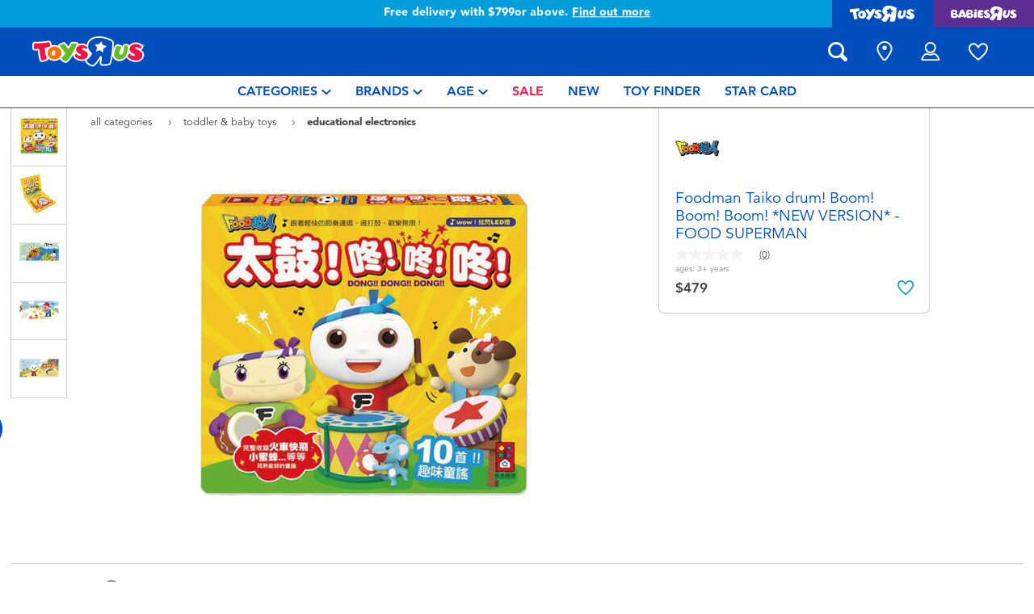

--- FILE ---
content_type: text/html;charset=UTF-8
request_url: https://www.toysrus.com.tw/en-tw/foodman-taiko-drum-boom-boom-boom-*new-version*---food-superman-1187013.html?isSessionRedirect=true
body_size: 28025
content:
    









<!DOCTYPE html>
<html lang="en">
<head>
<!--[if gt IE 9]><!-->
<script>
    function isIE() {
        var ua = window.navigator.userAgent;
        var msie = ua.indexOf('MSIE '); // IE 10 or older
        var trident = ua.indexOf('Trident/'); //IE 11

        return (msie > 0 || trident > 0);
    }

    (function(){
        if (isIE()) {
            var script = document.createElement('script');
            script.src = '/on/demandware.static/Sites-ToysRUs_TW-Site/-/en_TW/v1769007777155/js/picturefill.js';
            document.head.appendChild(script);
        }
    })();
</script>


    
        <script defer type="text/javascript" src="/on/demandware.static/Sites-ToysRUs_TW-Site/-/en_TW/v1769007777155/js/polyfill.js"></script>
    

    
        <script defer type="text/javascript" src="/on/demandware.static/Sites-ToysRUs_TW-Site/-/en_TW/v1769007777155/js/svg-sprite.js"></script>
    

    
        <script defer type="text/javascript" src="/on/demandware.static/Sites-ToysRUs_TW-Site/-/en_TW/v1769007777155/js/main.js"></script>
    

    
        <script defer type="text/javascript" src="/on/demandware.static/Sites-ToysRUs_TW-Site/-/en_TW/v1769007777155/js/productDetail.js"></script>
    


<!--<![endif]-->
<meta charset="UTF-8"/>
<meta http-equiv="x-ua-compatible" content="ie=edge"/>
<meta name="viewport" content="width=device-width, initial-scale=1, maximum-scale=1.0, user-scalable=0"/>








<title>
    Foodman Taiko drum! Boom! Boom! Boom! *NEW VERSION* - FOOD SUPERMAN | Toys&quot;R&quot;Us Taiwan Official Website
</title>
<meta name="description" content="Play with Foodman Taiko drum! Boom! Boom! Boom! *NEW VERSION* - FOOD SUPERMAN and thousands more at toys in-store and online at Toys&rdquo;R&rdquo;Us &ndash; Taiwan&rsquo;s Largest Range Of Toys!"/>
<meta name="keywords" content="Toys&quot;R&quot;Us"/>



    
        <meta property="og:url" content="https://www.toysrus.com.tw/en-tw/foodman-taiko-drum-boom-boom-boom-*new-version*---food-superman-1187013.html?isSessionRedirect=true">
    


<!--Hreflangs -->


    
        <link rel="alternate" hreflang="zh-tw" href="https://www.toysrus.com.tw/zh-tw/foodman-taiko-drum-boom-boom-boom-*new-version*---food-superman-1187013.html?isSessionRedirect=true" />
    
        <link rel="alternate" hreflang="en-tw" href="https://www.toysrus.com.tw/en-tw/foodman-taiko-drum-boom-boom-boom-*new-version*---food-superman-1187013.html?isSessionRedirect=true" />
    





<meta property="og:title" content="Foodman Taiko drum! Boom! Boom! Boom! *NEW VERSION* - FOOD SUPERMAN | Toys&quot;R&quot;Us Taiwan Official Website" />
<meta name="og:description" content="Play with Foodman Taiko drum! Boom! Boom! Boom! *NEW VERSION* - FOOD SUPERMAN and thousands more at toys in-store and online at Toys&rdquo;R&rdquo;Us &ndash; Taiwan&rsquo;s Largest Range Of Toys!"/>

    <meta property="og:image" content="https://www.toysrus.com.tw/dw/image/v2/BDGJ_PRD/on/demandware.static/-/Sites-master-catalog-toysrus/default/dwf27f2cc2/4/8/e/9/48e9c5107541aab5028e8425760f662b189e1813_46978_01.jpg?sw=500&amp;sh=500&amp;q=75">


<meta property="fb:app_id" content="480533426490252" />
<meta property="og:type" content="website" />



    
        
            <meta property="og:locale:alternate" content="zh_TW" />
        
    
        
            <meta property="og:locale" content="en_TW" />
        
    












    <link  href="/on/demandware.static/Sites-ToysRUs_TW-Site/-/default/dwcef66400/images/favicon/favicon-tru-16.png" rel="icon" type="image/png" sizes="16x16" />
    <link  href="/on/demandware.static/Sites-ToysRUs_TW-Site/-/default/dw3f563e96/images/favicon/favicon-tru-32.png" rel="icon" type="image/png" sizes="32x32" />
    <link  href="/on/demandware.static/Sites-ToysRUs_TW-Site/-/default/dwbb7ba744/images/favicon/favicon-tru-96.png" rel="icon" type="image/png" sizes="96x96" />
    <link  href="/on/demandware.static/Sites-ToysRUs_TW-Site/-/default/dw4f199dbe/images/favicon/favicon-tru-128.png" rel="icon" type="image/png" sizes="128x128" />
    <link  href="/on/demandware.static/Sites-ToysRUs_TW-Site/-/default/dw5b0e1ffe/images/favicon/favicon-tru-196.png" rel="icon" type="image/png" sizes="196x196" />
    <link href="/on/demandware.static/Sites-ToysRUs_TW-Site/-/default/dw7a683a69/images/favicon/favicon-tru.ico" rel="shortcut icon" />
    <link rel="stylesheet" href="/on/demandware.static/Sites-ToysRUs_TW-Site/-/en_TW/v1769007777155/css/tru_global.css" />



<link rel="preload" href="/on/demandware.static/Sites-ToysRUs_TW-Site/-/en_TW/v1769007777155/fonts/Avenir-Book.woff2" as="font" type="font/woff2" crossorigin="">
<link rel="preload" href="/on/demandware.static/Sites-ToysRUs_TW-Site/-/en_TW/v1769007777155/fonts/Avenir-Roman.woff2" as="font" type="font/woff2" crossorigin="">
<link rel="preload" href="/on/demandware.static/Sites-ToysRUs_TW-Site/-/en_TW/v1769007777155/fonts/Avenir-Medium.woff2" as="font" type="font/woff2" crossorigin="">
<link rel="preload" href="/on/demandware.static/Sites-ToysRUs_TW-Site/-/en_TW/v1769007777155/fonts/Avenir-Heavy.woff2" as="font" type="font/woff2" crossorigin="">
<link rel="preload" href="/on/demandware.static/Sites-ToysRUs_TW-Site/-/en_TW/v1769007777155/fonts/Avenir-Black.woff2" as="font" type="font/woff2" crossorigin="">
<link rel="preload" href="/on/demandware.static/Sites-ToysRUs_TW-Site/-/en_TW/v1769007777155/fonts/Avenir-Light.woff2" as="font" type="font/woff2" crossorigin="">

<link rel="stylesheet" href="/on/demandware.static/Sites-ToysRUs_TW-Site/-/en_TW/v1769007777155/css/basis/fonts.css" />


    <link rel="stylesheet" href="/on/demandware.static/Sites-ToysRUs_TW-Site/-/en_TW/v1769007777155/css/tru_productDetail.css" />






<!-- Start of Zendesk Widget script -->
<script>window.zESettings = {"webWidget":{"color":{"theme":"#009ddb","launcherText":"#fff"},"offset":{"horizontal":"0","vertical":"70px","mobile":{"horizontal":"-10px","vertical":"0px"}},"launcher":{"label":{"*":"help"}}}};</script>
<script id="ze-snippet" src="https://static.zdassets.com/ekr/snippet.js?key=5e2a9950-ffcb-4400-85c8-d40e44e8aa3d"></script>
<!--End of Zendesk Widget script--><script>(function() {
var globalParams = {"staticURL":"/on/demandware.static/Sites-ToysRUs_TW-Site/-/en_TW/v1769007777155/","currentBrand":"tru","countryCode":"TW","instoreShippingType":"click_and_collect","deliveryShippingType":"delivery","isClickAndCollectEnabled":true,"cookiesConfig":{"COOKIE_MAX_AGE_DAYS":30,"COUNTRY_COOKIE_NAME":"country","SHIPPING_TYPE_COOKIE_NAME":"shippingType","SELECTED_STORE_COOKIE_NAME":"selectedStore"}};
window.globalParams = 'globalParams' in window ? Object.assign(window.globalParams, globalParams) : globalParams;
})();</script><!-- Start of Google recaptcha script -->
<script>window.recaptchaEnabled=true;</script>
<script>window.recaptchaSiteKey="6LfIlC0aAAAAABEADWW9U3YNCfLGqEwOv7rluKeE";</script>
<script src="https://www.google.com/recaptcha/api.js?key=6LfIlC0aAAAAABEADWW9U3YNCfLGqEwOv7rluKeE"></script>
<!--End of Google recaptcha script --><script>(function() {
var globalParams = {"currencyCode":"TWD"};
window.globalParams = 'globalParams' in window ? Object.assign(window.globalParams, globalParams) : globalParams;
})();</script><!-- Google Tag Manager --><script>(function(w,d,s,l,i){w[l]=w[l]||[];w[l].push({'gtm.start':new Date().getTime(),event:'gtm.js'});var f=d.getElementsByTagName(s)[0],j=d.createElement(s),dl=l!='dataLayer'?'&l='+l:'';j.async=true;j.src='https://www.googletagmanager.com/gtm.js?id='+i+dl;f.parentNode.insertBefore(j,f);}) (window, document, 'script', 'dataLayer', 'GTM-5499MR6');</script><!-- End Google Tag Manager -->


    <script async type="text/javascript" src="//apps.bazaarvoice.com/deployments/toysrus-asia/main_site/production/en_TW/bv.js"></script>






<link rel="canonical" href="https://www.toysrus.com.tw/en-tw/foodman-taiko-drum-boom-boom-boom-*new-version*---food-superman-1187013.html"/>

<script type="text/javascript">//<!--
/* <![CDATA[ (head-active_data.js) */
var dw = (window.dw || {});
dw.ac = {
    _analytics: null,
    _events: [],
    _category: "",
    _searchData: "",
    _anact: "",
    _anact_nohit_tag: "",
    _analytics_enabled: "true",
    _timeZone: "Asia/Taipei",
    _capture: function(configs) {
        if (Object.prototype.toString.call(configs) === "[object Array]") {
            configs.forEach(captureObject);
            return;
        }
        dw.ac._events.push(configs);
    },
	capture: function() { 
		dw.ac._capture(arguments);
		// send to CQ as well:
		if (window.CQuotient) {
			window.CQuotient.trackEventsFromAC(arguments);
		}
	},
    EV_PRD_SEARCHHIT: "searchhit",
    EV_PRD_DETAIL: "detail",
    EV_PRD_RECOMMENDATION: "recommendation",
    EV_PRD_SETPRODUCT: "setproduct",
    applyContext: function(context) {
        if (typeof context === "object" && context.hasOwnProperty("category")) {
        	dw.ac._category = context.category;
        }
        if (typeof context === "object" && context.hasOwnProperty("searchData")) {
        	dw.ac._searchData = context.searchData;
        }
    },
    setDWAnalytics: function(analytics) {
        dw.ac._analytics = analytics;
    },
    eventsIsEmpty: function() {
        return 0 == dw.ac._events.length;
    }
};
/* ]]> */
// -->
</script>
<script type="text/javascript">//<!--
/* <![CDATA[ (head-cquotient.js) */
var CQuotient = window.CQuotient = {};
CQuotient.clientId = 'bdgj-ToysRUs_TW';
CQuotient.realm = 'BDGJ';
CQuotient.siteId = 'ToysRUs_TW';
CQuotient.instanceType = 'prd';
CQuotient.locale = 'en_TW';
CQuotient.fbPixelId = '__UNKNOWN__';
CQuotient.activities = [];
CQuotient.cqcid='';
CQuotient.cquid='';
CQuotient.cqeid='';
CQuotient.cqlid='';
CQuotient.apiHost='api.cquotient.com';
/* Turn this on to test against Staging Einstein */
/* CQuotient.useTest= true; */
CQuotient.useTest = ('true' === 'false');
CQuotient.initFromCookies = function () {
	var ca = document.cookie.split(';');
	for(var i=0;i < ca.length;i++) {
	  var c = ca[i];
	  while (c.charAt(0)==' ') c = c.substring(1,c.length);
	  if (c.indexOf('cqcid=') == 0) {
		CQuotient.cqcid=c.substring('cqcid='.length,c.length);
	  } else if (c.indexOf('cquid=') == 0) {
		  var value = c.substring('cquid='.length,c.length);
		  if (value) {
		  	var split_value = value.split("|", 3);
		  	if (split_value.length > 0) {
			  CQuotient.cquid=split_value[0];
		  	}
		  	if (split_value.length > 1) {
			  CQuotient.cqeid=split_value[1];
		  	}
		  	if (split_value.length > 2) {
			  CQuotient.cqlid=split_value[2];
		  	}
		  }
	  }
	}
}
CQuotient.getCQCookieId = function () {
	if(window.CQuotient.cqcid == '')
		window.CQuotient.initFromCookies();
	return window.CQuotient.cqcid;
};
CQuotient.getCQUserId = function () {
	if(window.CQuotient.cquid == '')
		window.CQuotient.initFromCookies();
	return window.CQuotient.cquid;
};
CQuotient.getCQHashedEmail = function () {
	if(window.CQuotient.cqeid == '')
		window.CQuotient.initFromCookies();
	return window.CQuotient.cqeid;
};
CQuotient.getCQHashedLogin = function () {
	if(window.CQuotient.cqlid == '')
		window.CQuotient.initFromCookies();
	return window.CQuotient.cqlid;
};
CQuotient.trackEventsFromAC = function (/* Object or Array */ events) {
try {
	if (Object.prototype.toString.call(events) === "[object Array]") {
		events.forEach(_trackASingleCQEvent);
	} else {
		CQuotient._trackASingleCQEvent(events);
	}
} catch(err) {}
};
CQuotient._trackASingleCQEvent = function ( /* Object */ event) {
	if (event && event.id) {
		if (event.type === dw.ac.EV_PRD_DETAIL) {
			CQuotient.trackViewProduct( {id:'', alt_id: event.id, type: 'raw_sku'} );
		} // not handling the other dw.ac.* events currently
	}
};
CQuotient.trackViewProduct = function(/* Object */ cqParamData){
	var cq_params = {};
	cq_params.cookieId = CQuotient.getCQCookieId();
	cq_params.userId = CQuotient.getCQUserId();
	cq_params.emailId = CQuotient.getCQHashedEmail();
	cq_params.loginId = CQuotient.getCQHashedLogin();
	cq_params.product = cqParamData.product;
	cq_params.realm = cqParamData.realm;
	cq_params.siteId = cqParamData.siteId;
	cq_params.instanceType = cqParamData.instanceType;
	cq_params.locale = CQuotient.locale;
	
	if(CQuotient.sendActivity) {
		CQuotient.sendActivity(CQuotient.clientId, 'viewProduct', cq_params);
	} else {
		CQuotient.activities.push({activityType: 'viewProduct', parameters: cq_params});
	}
};
/* ]]> */
// -->
</script>
<!-- Demandware Apple Pay -->

<style type="text/css">ISAPPLEPAY{display:inline}.dw-apple-pay-button,.dw-apple-pay-button:hover,.dw-apple-pay-button:active{background-color:black;background-image:-webkit-named-image(apple-pay-logo-white);background-position:50% 50%;background-repeat:no-repeat;background-size:75% 60%;border-radius:5px;border:1px solid black;box-sizing:border-box;margin:5px auto;min-height:30px;min-width:100px;padding:0}
.dw-apple-pay-button:after{content:'Apple Pay';visibility:hidden}.dw-apple-pay-button.dw-apple-pay-logo-white{background-color:white;border-color:white;background-image:-webkit-named-image(apple-pay-logo-black);color:black}.dw-apple-pay-button.dw-apple-pay-logo-white.dw-apple-pay-border{border-color:black}</style>


   <script type="application/ld+json">
        {"@context":"http://schema.org/","@type":"Product","name":"Foodman Taiko drum! Boom! Boom! Boom! *NEW VERSION* - FOOD SUPERMAN","description":"<p><span style=\"color: #004ebc; font-size: 24px;\">Please <a href=\"https://shopee.tw/product/41417984/23339857470\">click here</a> to shop on shopee</span></p><br><br><p><br></p>The flashing LED lights flash with the music and paired with two drum sticks, let the baby enjoy the fun of drumming!<br>The flashing LED lights flash with the music and paired with two drum sticks, let the baby enjoy the fun of drumming!<br><br>The little baby knocks out a brisk rhythm, allowing children to play music easily!<br>Play music happily and cultivate music literacy.<br>Give children the most diverse auditory training to promote their whole brain development.<br>With the use of music picture books, it can strengthen the coordination of children's eyes, hands and brain.<br>Through tapping and playing, it can enhance the development of children's large and small muscles.<br>Accompanying children to play together can enhance the intimate interaction between parents and children.\n","mpn":"46978","sku":"46978","image":["https://www.toysrus.com.tw/dw/image/v2/BDGJ_PRD/on/demandware.static/-/Sites-master-catalog-toysrus/default/dwf27f2cc2/4/8/e/9/48e9c5107541aab5028e8425760f662b189e1813_46978_01.jpg?sw=500&sh=500&q=75","https://www.toysrus.com.tw/dw/image/v2/BDGJ_PRD/on/demandware.static/-/Sites-master-catalog-toysrus/default/dwa5eef8b3/8/1/2/8/8128779edb517937e3f5ba0fd8d58ee4e5762e85_46978_02.jpg?sw=500&sh=500&q=75","https://www.toysrus.com.tw/dw/image/v2/BDGJ_PRD/on/demandware.static/-/Sites-master-catalog-toysrus/default/dw308b17b1/1/5/4/7/1547ab0c828d6b6eea970aac2f87bb1bd3885141_46978_03.jpg?sw=500&sh=500&q=75","https://www.toysrus.com.tw/dw/image/v2/BDGJ_PRD/on/demandware.static/-/Sites-master-catalog-toysrus/default/dwada2ffe1/4/b/1/5/4b15210a8b04b9cbb3df0a792aa8a5be81bc1333_46978_04.jpg?sw=500&sh=500&q=75","https://www.toysrus.com.tw/dw/image/v2/BDGJ_PRD/on/demandware.static/-/Sites-master-catalog-toysrus/default/dw4353221c/6/3/9/9/6399ffbf85a9a3a3735cf59567aaa0def23212f9_46978_05.jpg?sw=500&sh=500&q=75"],"offers":{"url":"https://www.toysrus.com.tw/en-tw/foodman-taiko-drum-boom-boom-boom-*new-version*---food-superman-1187013.html","@type":"Offer","priceCurrency":"TWD","price":"479","availability":"http://schema.org/OutOfStock"},"@id":"https://www.toysrus.com.tw/en-tw/foodman-taiko-drum-boom-boom-boom-*new-version*---food-superman-1187013.html","brand":{"@type":"Brand","name":"Foodman"}}
    </script>


</head>
<body>
<!-- Google Tag Manager (noscript) --><noscript><iframe src="https://www.googletagmanager.com/ns.html?id=GTM-5499MR6" height="0" width="0" style="display:none;visibility:hidden"></iframe></noscript><!-- End Google Tag Manager (noscript) -->




<input type="hidden" name="token-url" value="/on/demandware.store/Sites-ToysRUs_TW-Site/en_TW/CSRF-Generate"/>
<div class="header-banner">
    <div class="flex-grow-1">
        
	 


	
    
    <div class="swiper-outer-wrapper" style="background-color: #009ddb">
        <div class="swiper-container" data-bootstrap='{"carousel": {
&quot;autoplay&quot;: true, &quot;pauseOnMouseEnter&quot;: true, &quot;autoHeight&quot;: true, &quot;direction&quot;: &quot;vertical&quot;
}}'>
            <div class="swiper-wrapper">
                
                    <div class="swiper-slide">Free delivery with $799or above. <a href="https://www.toysrus.com.tw/en-tw/shipping-delivery.html"><span class="link">Find out more</span></a></div>

<div class="swiper-slide">Buy online & collect in store with Click & Collect. <a href="https://www.toysrus.com.tw/en-tw/Click+%26+Collect.html"><span class="link">Learn more</span></a></div>
                
            </div>
            <div class="swiper-button-next d-none">
                <svg class="icon">
                    <use xmlns:xlink="http://www.w3.org/1999/xlink" xlink:href="#chevron"></use>
                </svg>
            </div>
            <div class="swiper-button-prev d-none">
                <svg class="icon">
                    <use xmlns:xlink="http://www.w3.org/1999/xlink" xlink:href="#chevron"></use>
                </svg>
            </div>
        </div>
    </div>

 
	
    </div>
    
<div class="brand-switcher hidden-sm-down">
<a href="/en-tw/switch-brand/?brand=tru" class="switch-tru -switch">
<img data-src="/on/demandware.static/Sites-ToysRUs_TW-Site/-/default/dw139d8f98/images/logo/tru-white.svg" class="switch-tru-image lazyload" alt="ToysRus" width="82" height="21"/>
</a>
<a href="/en-tw/switch-brand/?brand=bru" class="switch-bru -switch">
<img data-src="/on/demandware.static/Sites-ToysRUs_TW-Site/-/default/dw4ba09670/images/logo/bru-white.svg" class="switch-bru-image lazyload" alt="BabiesRus" width="82" height="21"/>
</a>
</div>

</div>


<header class="header-block-wrapper tru-brand">
    <div class="header-block row no-gutters align-items-center">
        <div class="col col-md-auto align-self-center text-center">
            <a class="logo-link" href="/en-tw/" title="Toys&quot;R&quot;Us Home">
    <img class="logo" src="/on/demandware.static/Sites-ToysRUs_TW-Site/-/default/dw7d4f6366/images/logo/tru.svg" alt="Toys&quot;R&quot;Us" width="139" height="40"/>
</a>

        </div>
        <div class="col-auto _fill d-md-none">
            <div class="brand-switcher -mobile">
                <a href="/en-tw/switch-brand/?brand=bru" class="switch-bru -switch">
                    <img data-src="/on/demandware.static/Sites-ToysRUs_TW-Site/-/default/dw25520e95/images/logo/bru-purple.svg" class="switch-bru-image lazyload" alt="BabiesRus" width="110" height="23"/>
                </a>
            </div>
        </div>
        <div class="col-auto _fill ml-md-auto header-utilities">
            
<ul class="nav">
    <li class="nav-item search-block">
        <button class="nav-button js-search-toggle d-md-none">
            <svg class="icon -search">
                <use xlink:href="#search"></use>
            </svg>
        </button>
        <form
    class="search-form"
    role="search"
    action="/en-tw/search/"
    method="get" name="simpleSearch"
    data-bootstrap='{"headerSearch": {}}'
>

    <div class="input-container">
        <span class="nav-button js-search-toggle">
            <svg class="icon -search d-none d-md-block">
                <use xlink:href="#search"></use>
            </svg>

            <svg class="icon -chevron-left d-md-none">
                <use xlink:href="#chevron-left"></use>
            </svg>
        </span>
        <input type="search"
            name="q"
            class="form-control input"
            placeholder="what are you looking for?"
            aria-label="what are you looking for?"
            data-search-input
            autocomplete="off">
        <div class="suggestions-wrapper" data-url="/on/demandware.store/Sites-ToysRUs_TW-Site/en_TW/SearchServices-GetSuggestions?q="></div>
        <div class="suggestions-container">
            



<div class="top-suggestions-container noresult">
    
	 


	

<div class="html-slot-wrapper">


    
    <div class="html-slot-container">
        
            <a href="https://www.toysrus.com.tw/en-tw/disney-stitch/" class="btn btn-suggestion">
                    <span class="cat-label">disney stitch</span>
                </a>
                <a href="https://www.toysrus.com.tw/en-tw/whats-on/new-arrivals-2/" class="btn btn-suggestion">
                    <span class="cat-label">new arrivals</span>
                </a>
                <a href="https://www.toysrus.com.tw/en-tw/whats-on/toy-sale/" class="btn btn-suggestion">
                    <span class="cat-label">sale</span>
                </a>
                <a href="https://www.toysrus.com.tw/en-tw/whats-on/r-exclusive/" class="btn btn-suggestion">
                    <span class="cat-label">exclusive</span>
                </a>
        
    </div>

</div>


 
	
</div>

<div class="now-trending-container noresult">
    

	
<!-- =============== This snippet of JavaScript handles fetching the dynamic recommendations from the remote recommendations server
and then makes a call to render the configured template with the returned recommended products: ================= -->

<script>
(function(){
// window.CQuotient is provided on the page by the Analytics code:
var cq = window.CQuotient;
var dc = window.DataCloud;
var isCQ = false;
var isDC = false;
if (cq && ('function' == typeof cq.getCQUserId)
&& ('function' == typeof cq.getCQCookieId)
&& ('function' == typeof cq.getCQHashedEmail)
&& ('function' == typeof cq.getCQHashedLogin)) {
isCQ = true;
}
if (dc && ('function' == typeof dc.getDCUserId)) {
isDC = true;
}
if (isCQ || isDC) {
var recommender = '[[&quot;TRU-Now-Trending&quot;]]';
var slotRecommendationType = decodeHtml('RECOMMENDATION');
// removing any leading/trailing square brackets and escaped quotes:
recommender = recommender.replace(/\[|\]|&quot;/g, '');
var separator = '|||';
var slotConfigurationUUID = 'a873410e5df70aff36159a2bab';
var contextAUID = decodeHtml('tru_tw');
var contextSecondaryAUID = decodeHtml('');
var contextAltAUID = decodeHtml('');
var contextType = decodeHtml('');
var anchorsArray = [];
var contextAUIDs = contextAUID.split(separator);
var contextSecondaryAUIDs = contextSecondaryAUID.split(separator);
var contextAltAUIDs = contextAltAUID.split(separator);
var contextTypes = contextType.split(separator);
var slotName = decodeHtml('show-trending-products');
var slotConfigId = decodeHtml('recommendationContentType - 2022-07-23 14:39:11');
var slotConfigTemplate = decodeHtml('slots/recommendation/trendingProducts.isml');
if (contextAUIDs.length == contextSecondaryAUIDs.length) {
for (i = 0; i < contextAUIDs.length; i++) {
anchorsArray.push({
id: contextAUIDs[i],
sku: contextSecondaryAUIDs[i],
type: contextTypes[i],
alt_id: contextAltAUIDs[i]
});
}
} else {
anchorsArray = [{id: contextAUID, sku: contextSecondaryAUID, type: contextType, alt_id: contextAltAUID}];
}
var urlToCall = '/on/demandware.store/Sites-ToysRUs_TW-Site/en_TW/CQRecomm-Start';
var params = null;
if (isCQ) {
params = {
userId: cq.getCQUserId(),
cookieId: cq.getCQCookieId(),
emailId: cq.getCQHashedEmail(),
loginId: cq.getCQHashedLogin(),
anchors: anchorsArray,
slotId: slotName,
slotConfigId: slotConfigId,
slotConfigTemplate: slotConfigTemplate,
ccver: '1.03'
};
}
// console.log("Recommendation Type - " + slotRecommendationType + ", Recommender Selected - " + recommender);
if (isDC && slotRecommendationType == 'DATA_CLOUD_RECOMMENDATION') {
// Set DC variables for API call
dcIndividualId = dc.getDCUserId();
dcUrl = dc.getDCPersonalizationPath();
if (dcIndividualId && dcUrl && dcIndividualId != '' && dcUrl != '') {
// console.log("Fetching CDP Recommendations");
var productRecs = {};
productRecs[recommender] = getCDPRecs(dcUrl, dcIndividualId, recommender);
cb(productRecs);
}
} else if (isCQ && slotRecommendationType != 'DATA_CLOUD_RECOMMENDATION') {
if (cq.getRecs) {
cq.getRecs(cq.clientId, recommender, params, cb);
} else {
cq.widgets = cq.widgets || [];
cq.widgets.push({
recommenderName: recommender,
parameters: params,
callback: cb
});
}
}
};
function decodeHtml(html) {
var txt = document.createElement("textarea");
txt.innerHTML = html;
return txt.value;
}
function cb(parsed) {
var arr = parsed[recommender].recs;
if (arr && 0 < arr.length) {
var filteredProductIds = '';
for (i = 0; i < arr.length; i++) {
filteredProductIds = filteredProductIds + 'pid' + i + '=' + encodeURIComponent(arr[i].id) + '&';
}
filteredProductIds = filteredProductIds.substring(0, filteredProductIds.length - 1);//to remove the trailing '&'
var formData = 'auid=' + encodeURIComponent(contextAUID)
+ '&scid=' + slotConfigurationUUID
+ '&' + filteredProductIds;
var request = new XMLHttpRequest();
request.open('POST', urlToCall, true);
request.setRequestHeader('Content-type', 'application/x-www-form-urlencoded');
request.onreadystatechange = function() {
if (this.readyState === 4) {
// Got the product data from DW, showing the products now by changing the inner HTML of the DIV:
var divId = 'cq_recomm_slot-' + slotConfigurationUUID;
document.getElementById(divId).innerHTML = this.responseText;
//find and evaluate scripts in response:
var scripts = document.getElementById(divId).getElementsByTagName('script');
if (null != scripts) {
for (var i=0;i<scripts.length;i++) {//not combining script snippets on purpose
var srcScript = document.createElement('script');
srcScript.text = scripts[i].innerHTML;
srcScript.asynch = scripts[i].asynch;
srcScript.defer = scripts[i].defer;
srcScript.type = scripts[i].type;
srcScript.charset = scripts[i].charset;
document.head.appendChild( srcScript );
document.head.removeChild( srcScript );
}
}
}
};
request.send(formData);
request = null;
}
};
})();
</script>
<!-- The DIV tag id below is unique on purpose in case there are multiple recommendation slots on the same .isml page: -->
<div id="cq_recomm_slot-a873410e5df70aff36159a2bab"></div>
<!-- ====================== snippet ends here ======================== -->
 
	
</div>

<div class="trending-brands-container">
    
	 


	




<div class="brands-wrapper d-flex align-items-center justify-content-around">
    
        
            
                <div class="category-box column">
                    <a class="category-link" href="/en-tw/disney-stitch/">
                        <img class="lazyload" data-src="https://www.toysrus.com.tw/dw/image/v2/BDGJ_PRD/on/demandware.static/-/Sites-storefront-catalog-toysrus-tw/default/dw84089ba7/4/3/8/9/438952eecba1cf06535ff7126ecd4462bd3b10ce_disney_stitch_logo.png?q=75&amp;sw=60" alt="Disney Stitch" />
                    </a>
                </div>
            
        
    
        
            
                <div class="category-box column">
                    <a class="category-link" href="/en-tw/nerf/">
                        <img class="lazyload" data-src="https://www.toysrus.com.tw/dw/image/v2/BDGJ_PRD/on/demandware.static/-/Sites-storefront-catalog-toysrus-tw/default/dw75368ffa/9/e/5/e/9e5e8bcfcd6cee795a540228cafc6abf092eaea0_nerf_logo_343x343.png?q=75&amp;sw=60" alt="NERF" />
                    </a>
                </div>
            
        
    
        
            
                <div class="category-box column">
                    <a class="category-link" href="/en-tw/barbie/">
                        <img class="lazyload" data-src="https://www.toysrus.com.tw/dw/image/v2/BDGJ_PRD/on/demandware.static/-/Sites-storefront-catalog-toysrus-tw/default/dw630da7de/0/3/2/a/032aa1da5be928251f20d94191d635792cb33f0e_Barbie_color_logo_343x343.png?q=75&amp;sw=60" alt="Barbie" />
                    </a>
                </div>
            
        
    
        
            
                <div class="category-box column">
                    <a class="category-link" href="/en-tw/l.o.l.-surprise/">
                        <img class="lazyload" data-src="https://www.toysrus.com.tw/dw/image/v2/BDGJ_PRD/on/demandware.static/-/Sites-storefront-catalog-toysrus-tw/default/dwc34a2ff3/5/3/f/1/53f1436e1ab611a89e4f10f048777a2ba18b5c83_LOL_color_logo_343x343.png?q=75&amp;sw=60" alt="L.O.L. Surprise!" />
                    </a>
                </div>
            
        
    
</div>


 
	
</div>

<div class="trending-categories-container">
    
	 


	




<div class="brands-wrapper d-flex align-items-center justify-content-around">
    
        
            
                <div class="category-round column">
                    <a class="category-link" href="/en-tw/action-figures-and-hero-play/">
                        <span class="image-circle d-flex align-items-center justify-content-around">
                            <img class="category-thumbnail lazyload" data-src="https://www.toysrus.com.tw/dw/image/v2/BDGJ_PRD/on/demandware.static/-/Sites-storefront-catalog-toysrus-tw/default/dw4cecef07/categories/action_figures_hero_play/action-figure-hero-play-iron-man-circle-2.jpg?q=75&amp;sw=60" alt="Action Figures &amp; Hero Play" />
                        </span>
                    </a>
                </div>
            
        
    
        
            
                <div class="category-round column">
                    <a class="category-link" href="/en-tw/bikes-scooters-and-ride-ons/">
                        <span class="image-circle d-flex align-items-center justify-content-around">
                            <img class="category-thumbnail lazyload" data-src="https://www.toysrus.com.tw/dw/image/v2/BDGJ_PRD/on/demandware.static/-/Sites-storefront-catalog-toysrus-tw/default/dw367c8f36/categories/bikes_scooters_ride_ons/12in-bikes-circle.jpg?q=75&amp;sw=60" alt="Bikes, Scooters &amp; Ride-ons" />
                        </span>
                    </a>
                </div>
            
        
    
        
            
                <div class="category-round column">
                    <a class="category-link" href="/en-tw/building-blocks-and-lego/">
                        <span class="image-circle d-flex align-items-center justify-content-around">
                            <img class="category-thumbnail lazyload" data-src="https://www.toysrus.com.tw/dw/image/v2/BDGJ_PRD/on/demandware.static/-/Sites-storefront-catalog-toysrus-tw/default/dwa45b0df6/categories/building_blocks_lego/building-blocks-&amp;-lego.jpg?q=75&amp;sw=60" alt="Building Blocks &amp; LEGO" />
                        </span>
                    </a>
                </div>
            
        
    
        
            
                <div class="category-round column">
                    <a class="category-link" href="/en-tw/cars-trucks-trains-and-rc/">
                        <span class="image-circle d-flex align-items-center justify-content-around">
                            <img class="category-thumbnail lazyload" data-src="https://www.toysrus.com.tw/dw/image/v2/BDGJ_PRD/on/demandware.static/-/Sites-storefront-catalog-toysrus-tw/default/dwf1f95fc6/categories/cars_trucks_trains_rc/cars-vehicles-circle.jpg?q=75&amp;sw=60" alt="Cars, Trucks, Trains &amp; RC" />
                        </span>
                    </a>
                </div>
            
        
    
</div>


 
	
</div>

            <div class="search-form-suggestions -no-input" data-url="/on/demandware.store/Sites-ToysRUs_TW-Site/en_TW/SearchServices-GetSuggestions?cgid=getPopularSearches"></div>
            <div class="bar-code-container">
                <button type="button" class="button -barcode" data-toggle="modal"  data-barcode-button data-library-url="/on/demandware.static/Sites-ToysRUs_TW-Site/-/en_TW/v1769007777155/js/barcode-scanner.js">
                    <svg class="icon">
                        <use xlink:href="#bar-code"></use>
                    </svg>
                    Scan Barcode
                </button>
            </div>
        </div>
    </div>
    <input type="hidden" value="en_TW" name="lang">
    <input type="hidden" data-cgid-input name="cgid">
</form>
<!-- Barcode modal -->
<div class="modal fade" tabindex="-1" role="dialog" aria-labelledby="barcode-modal-label" aria-hidden="true" data-barcode-modal>
    <div class="modal-dialog modal-dialog-centered" role="document">
        <div class="modal-content">
            <div class="modal-header">
                <h2 class="modal-title" id="barcode-modal-label">Scan a Barcode</h2>
                <button type="button" class="close" data-dismiss="modal" aria-label="Close">
                    <svg class="icon">
                        <use xlink:href="#cross"></use>
                    </svg>
                </button>
            </div>
            <div class="modal-body">
                <div class="barcode-canvas" data-barcode-canvas
                    data-endpoint="/on/demandware.store/Sites-ToysRUs_TW-Site/en_TW/Search-FindBarcode"
                    data-resources='{
                        "preDetectMessage"    : "Barcode has not detected",
                        "barcodeFounded"      : "Product has been found. Redirecting...",
                        "detectMessage"       : "Detecting...",
                        "notFound"            : "Sorry, this barcode is not found in the site",
                        "notSupported"        : "Barcode Reader is not supported on this device",
                        "initializeStreaming" : "Loading...",
                        "cameraNotAllowed"    : "Please allow our site to use your camera for scan barcode. After providing access open Barcode Reader again."
                        }'
                >                </div>
                <div class="barcode-message" data-barcode-result></div>
            </div>
        </div>
    </div>
</div>



    </li>
    
        
            
<li class="nav-item "
    
    
>
    <a class="nav-button" href="/en-tw/stores/">
        
            <svg class="icon -location">
                <use xlink:href="#location-marker"></use>
            </svg>
        
        
        
            <span class="label d-none">find a store</span>
        
    </a>
</li>

        
    
    <li class="nav-item -dropdown">
    <button class="nav-button dropdown-toggle" data-toggle="dropdown" aria-expanded="true">
        <svg class="icon -account">
            <use xmlns:xlink="http://www.w3.org/1999/xlink" xlink:href="#user-account"></use>
        </svg>
        <span class="label text-lowercase d-none">My account</span>
    </button>
    <ul class="dropdown-menu -navigation -hide-border-top-radius">
        
            <li class="item">
                <a class="label" href="https://www.toysrus.com.tw/en-tw/login/">
                    <svg class="icon">
                        <use xmlns:xlink="http://www.w3.org/1999/xlink" xlink:href="#icon-signin"></use>
                    </svg>
                    <span class="label">Sign in</span>
                </a>
            </li>
            <li class="item">
                <a class="label" href="https://www.toysrus.com.tw/en-tw/login/?action=register">
                    <svg class="icon">
                        <use xmlns:xlink="http://www.w3.org/1999/xlink" xlink:href="#icon-plus-circle"></use>
                    </svg>
                    <span class="label">Register</span>
                </a>
            </li>
        
        <li class="item">
            <a class="label" href="https://www.toysrus.com.tw/en-tw/account/">
                <svg class="icon">
                    <use xmlns:xlink="http://www.w3.org/1999/xlink" xlink:href="#icon-user-circle"></use>
                </svg>
                <span class="label">My account</span>
            </a>
        </li>
        <li class="item">
            <a class="label" href="https://www.toysrus.com.tw/en-tw/orders/">
                <svg class="icon">
                    <use xmlns:xlink="http://www.w3.org/1999/xlink" xlink:href="#icon-orders"></use>
                </svg>
                <span class="label">My orders</span>
            </a>
        </li>
        <li class="item">
            <a class="label" href="/en-tw/starcard/">
                <svg class="icon">
                    <use xmlns:xlink="http://www.w3.org/1999/xlink" xlink:href="#icon-starcard"></use>
                </svg>
                <span class="label">Star card</span>
            </a>
        </li>
        
    </ul>
</li>

    <li class="nav-item wishlist-block ">
    <a class="nav-button" data-wishlist-header-icon href="/en-tw/wishlist/">
        <span class="area">
            <span class="box" data-non-active-icon>
                <svg class="icon -wishlist">
                    <use xlink:href="#wishlist-nofill"></use>
                </svg>
            </span>
            <span class="box -active d-none" data-active-icon>
                <svg class="icon -wishlist">
                    <use xlink:href="#wishlist-icon-header"></use>
                </svg>
            </span>
            <span class="label d-none">wish list</span>
        </span>
    </a>
</li>

</ul>

        </div>
    </div>

    <div class="main-menu">
        


    





<nav class="navbar navbar-expand bg-light justify-content-center"  aria-label="Main menu">
    <ul class="navbar-nav js-navbar-scroller" role="menu">
        
            <li class="nav-item dropdown" role="menuitem">
                <a
                    href="/en-tw/toysrus/?viewAllCategories=true"
                    class="nav-link dropdown-toggle"
                    data-toggle="dropdown"
                    aria-expanded="false"
                >
                    <span class="label">Categories</span>
                    <svg class="icon">
                        <use xmlns:xlink="http://www.w3.org/1999/xlink" xlink:href="#chevron"></use>
                    </svg>
                </a>

                <div class="dropdown-menu" role="menu">
                    
	 


	


<ul class="list">




<li class="nav-item" role="menuitem">
<a class="dropdown-link d-md-block" id="action_figures_hero_play_tw" href="/en-tw/action-figures-and-hero-play/">
<span class="image-circle">
<img class="lazyload" data-src="https://www.toysrus.com.tw/dw/image/v2/BDGJ_PRD/on/demandware.static/-/Sites-storefront-catalog-toysrus-tw/default/dw4cecef07/categories/action_figures_hero_play/action-figure-hero-play-iron-man-circle-2.jpg?q=75&amp;sw=100" alt="Action Figures &amp; Hero Play"/>
</span>
<span class="label">Action Figures &amp; Hero Play</span>
</a>
</li>





<li class="nav-item" role="menuitem">
<a class="dropdown-link d-md-block" id="bikes_scooters_ride_ons_tw" href="/en-tw/bikes-scooters-and-ride-ons/">
<span class="image-circle">
<img class="lazyload" data-src="https://www.toysrus.com.tw/dw/image/v2/BDGJ_PRD/on/demandware.static/-/Sites-storefront-catalog-toysrus-tw/default/dw367c8f36/categories/bikes_scooters_ride_ons/12in-bikes-circle.jpg?q=75&amp;sw=100" alt="Bikes, Scooters &amp; Ride-ons"/>
</span>
<span class="label">Bikes, Scooters &amp; Ride-ons</span>
</a>
</li>





<li class="nav-item" role="menuitem">
<a class="dropdown-link d-md-block" id="building_blocks_lego_tw" href="/en-tw/building-blocks-and-lego/">
<span class="image-circle">
<img class="lazyload" data-src="https://www.toysrus.com.tw/dw/image/v2/BDGJ_PRD/on/demandware.static/-/Sites-storefront-catalog-toysrus-tw/default/dwa45b0df6/categories/building_blocks_lego/building-blocks-&amp;-lego.jpg?q=75&amp;sw=100" alt="Building Blocks &amp; LEGO"/>
</span>
<span class="label">Building Blocks &amp; LEGO</span>
</a>
</li>





<li class="nav-item" role="menuitem">
<a class="dropdown-link d-md-block" id="cars_trucks_trains_rc_tw" href="/en-tw/cars-trucks-trains-and-rc/">
<span class="image-circle">
<img class="lazyload" data-src="https://www.toysrus.com.tw/dw/image/v2/BDGJ_PRD/on/demandware.static/-/Sites-storefront-catalog-toysrus-tw/default/dwf1f95fc6/categories/cars_trucks_trains_rc/cars-vehicles-circle.jpg?q=75&amp;sw=100" alt="Cars, Trucks, Trains &amp; RC"/>
</span>
<span class="label">Cars, Trucks, Trains &amp; RC</span>
</a>
</li>





<li class="nav-item" role="menuitem">
<a class="dropdown-link d-md-block" id="craft_activities_tw" href="/en-tw/craft-and-activities/">
<span class="image-circle">
<img class="lazyload" data-src="https://www.toysrus.com.tw/dw/image/v2/BDGJ_PRD/on/demandware.static/-/Sites-storefront-catalog-toysrus-tw/default/dw049504f1/categories/craft_activities/craft-activities.jpg?q=75&amp;sw=100" alt="Craft &amp; Activities"/>
</span>
<span class="label">Craft &amp; Activities</span>
</a>
</li>





<li class="nav-item" role="menuitem">
<a class="dropdown-link d-md-block" id="dolls_collectibles_tw" href="/en-tw/dolls-and-collectibles/">
<span class="image-circle">
<img class="lazyload" data-src="https://www.toysrus.com.tw/dw/image/v2/BDGJ_PRD/on/demandware.static/-/Sites-storefront-catalog-toysrus-tw/default/dwdd652113/categories/dolls_collectibles/dolls-&amp;-collectibles.jpg?q=75&amp;sw=100" alt="Dolls &amp; Collectibles"/>
</span>
<span class="label">Dolls &amp; Collectibles</span>
</a>
</li>





<li class="nav-item" role="menuitem">
<a class="dropdown-link d-md-block" id="electronics_tw" href="/en-tw/electronics/">
<span class="image-circle">
<img class="lazyload" data-src="https://www.toysrus.com.tw/dw/image/v2/BDGJ_PRD/on/demandware.static/-/Sites-storefront-catalog-toysrus-tw/default/dwc2871c51/categories/electronics/Logo_Electronics.png?q=75&amp;sw=100" alt="Electronics"/>
</span>
<span class="label">Electronics</span>
</a>
</li>





<li class="nav-item" role="menuitem">
<a class="dropdown-link d-md-block" id="games_puzzles_tw" href="/en-tw/games-and-puzzles/">
<span class="image-circle">
<img class="lazyload" data-src="https://www.toysrus.com.tw/dw/image/v2/BDGJ_PRD/on/demandware.static/-/Sites-storefront-catalog-toysrus-tw/default/dw6ed342e3/categories/games_puzzles/games_and_puzzle_thumbnail.jpg?q=75&amp;sw=100" alt="Games &amp; Puzzles"/>
</span>
<span class="label">Games &amp; Puzzles</span>
</a>
</li>





<li class="nav-item" role="menuitem">
<a class="dropdown-link d-md-block" id="learning_toys_tw" href="/en-tw/learning-toys/">
<span class="image-circle">
<img class="lazyload" data-src="https://www.toysrus.com.tw/dw/image/v2/BDGJ_PRD/on/demandware.static/-/Sites-storefront-catalog-toysrus-tw/default/dwe0ecdff4/categories/learning_toys/learning_toys_thumbnail.jpg?q=75&amp;sw=100" alt="Learning Toys"/>
</span>
<span class="label">Learning Toys</span>
</a>
</li>





<li class="nav-item" role="menuitem">
<a class="dropdown-link d-md-block" id="outdoor_sports_tw" href="/en-tw/outdoor-and-sports/">
<span class="image-circle">
<img class="lazyload" data-src="https://www.toysrus.com.tw/dw/image/v2/BDGJ_PRD/on/demandware.static/-/Sites-storefront-catalog-toysrus-tw/default/dw02d21ecf/categories/outdoor_sports/outdoor_sport_thumbnail.jpg?q=75&amp;sw=100" alt="Outdoor &amp; Sports"/>
</span>
<span class="label">Outdoor &amp; Sports</span>
</a>
</li>





<li class="nav-item" role="menuitem">
<a class="dropdown-link d-md-block" id="party_tw" href="/en-tw/party/">
<span class="image-circle">
<img class="lazyload" data-src="https://www.toysrus.com.tw/dw/image/v2/BDGJ_PRD/on/demandware.static/-/Sites-storefront-catalog-toysrus-tw/default/dwcbbf1b59/categories/party/party.jpg?q=75&amp;sw=100" alt="Party"/>
</span>
<span class="label">Party</span>
</a>
</li>





<li class="nav-item" role="menuitem">
<a class="dropdown-link d-md-block" id="pretend_play_costumes_tw" href="/en-tw/role-play-and-costumes/">
<span class="image-circle">
<img class="lazyload" data-src="https://www.toysrus.com.tw/dw/image/v2/BDGJ_PRD/on/demandware.static/-/Sites-storefront-catalog-toysrus-tw/default/dwf6ddf916/categories/pretend_play_costumes/pretend_play_thumbnail.jpg?q=75&amp;sw=100" alt="Role Play &amp; Costumes"/>
</span>
<span class="label">Role Play &amp; Costumes</span>
</a>
</li>





<li class="nav-item" role="menuitem">
<a class="dropdown-link d-md-block" id="soft_toys_tw" href="/en-tw/soft-toys/">
<span class="image-circle">
<img class="lazyload" data-src="https://www.toysrus.com.tw/dw/image/v2/BDGJ_PRD/on/demandware.static/-/Sites-storefront-catalog-toysrus-tw/default/dwf9f73a34/categories/soft_toys/sof_toys_thumbnail.jpg?q=75&amp;sw=100" alt="Soft Toys"/>
</span>
<span class="label">Soft Toys</span>
</a>
</li>





<li class="nav-item" role="menuitem">
<a class="dropdown-link d-md-block" id="summer__tw" href="/en-tw/summer/">
<span class="image-circle">
<img class="lazyload" data-src="https://www.toysrus.com.tw/dw/image/v2/BDGJ_PRD/on/demandware.static/-/Sites-storefront-catalog-toysrus-tw/default/dwfedb2fcb/categories/summer_/summer_thumbnail_updated.jpg?q=75&amp;sw=100" alt="Summer"/>
</span>
<span class="label">Summer</span>
</a>
</li>





<li class="nav-item" role="menuitem">
<a class="dropdown-link d-md-block" id="toddler_and_baby_toys_tw" href="/en-tw/toddler-and-baby-toys/">
<span class="image-circle">
<img class="lazyload" data-src="https://www.toysrus.com.tw/dw/image/v2/BDGJ_PRD/on/demandware.static/-/Sites-storefront-catalog-toysrus-tw/default/dwe6f9a7a0/categories/toddler_and_baby_toys/toddler_baby_toys_thumbnail.jpg?q=75&amp;sw=100" alt="Toddler &amp; Baby Toys"/>
</span>
<span class="label">Toddler &amp; Baby Toys</span>
</a>
</li>





<li class="nav-item" role="menuitem">
<a class="dropdown-link d-md-block" id="batt_tw" href="/en-tw/batteries-1/">
<span class="image-circle">
<img class="lazyload" data-src="https://www.toysrus.com.tw/dw/image/v2/BDGJ_PRD/on/demandware.static/-/Sites-storefront-catalog-toysrus-tw/default/dwc348be26/categories/batteries/batteries_thumbnail.jpg?q=75&amp;sw=100" alt="Batteries"/>
</span>
<span class="label">Batteries</span>
</a>
</li>





<li class="nav-item" role="menuitem">
<a class="dropdown-link d-md-block" id="nintendo_switch_tw" href="/en-tw/video-games-and-entertainment/nintendo-switch/">
<span class="image-circle">
<img class="lazyload" data-src="https://www.toysrus.com.tw/dw/image/v2/BDGJ_PRD/on/demandware.static/-/Sites-storefront-catalog-toysrus-tw/default/dwdb854814/categories/video_games_entertainment/nintendo_switch_thumbnail.jpg?q=75&amp;sw=100" alt="Nintendo Switch"/>
</span>
<span class="label">Nintendo Switch</span>
</a>
</li>





<li class="nav-item" role="menuitem">
<a class="dropdown-link d-md-block" id="blind_box_tw" href="/en-tw/blind-box/">
<span class="image-circle">
<img class="lazyload" data-src="https://www.toysrus.com.tw/dw/image/v2/BDGJ_PRD/on/demandware.static/-/Sites-storefront-catalog-toysrus-tw/default/dw9ce0c00f/categories/blindbox_thumbnail.png?q=75&amp;sw=100" alt="Blind Box"/>
</span>
<span class="label">Blind Box</span>
</a>
</li>





<li class="nav-item" role="menuitem">
<a class="dropdown-link d-md-block" id="collectible_characters_tw" href="/en-tw/collectible-characters/">
<span class="image-circle">
<img class="lazyload" data-src="https://www.toysrus.com.tw/dw/image/v2/BDGJ_PRD/on/demandware.static/-/Sites-storefront-catalog-toysrus-tw/default/dw4476f763/categories/collectible_characters_thumbnail.png?q=75&amp;sw=100" alt="Collectible Characters"/>
</span>
<span class="label">Collectible Characters</span>
</a>
</li>





<li class="nav-item" role="menuitem">
<a class="dropdown-link d-md-block" id="lifestyle_products_tw" href="/en-tw/lifestyle-products/">
<span class="image-circle">
<img class="lazyload" data-src="https://www.toysrus.com.tw/dw/image/v2/BDGJ_PRD/on/demandware.static/-/Sites-storefront-catalog-toysrus-tw/default/dwc806acd1/categories/lifestyle_thumbnail.png?q=75&amp;sw=100" alt="Lifestyle Products"/>
</span>
<span class="label">Lifestyle Products</span>
</a>
</li>




</ul>
 
	
                </div>
            </li>
        

        <li class="nav-item dropdown" role="menuitem">
            <a href="/en-tw/brands/" data-toggle="dropdown" aria-expanded="false" class="nav-link dropdown-toggle">
                <span class="label">brands</span>
                <svg class="icon">
                    <use xmlns:xlink="http://www.w3.org/1999/xlink" xlink:href="#chevron"></use>
                </svg>
            </a>
            <div class="dropdown-menu" role="menu">
                <div class="main-menu-brands">
                    


                    
	 


	

<h1 class="section-name">
shop popular brands
</h1>



<div class="cards-wrapper">
    
    
        
        
            <div class="brand-card">
                <a href="/en-tw/disney-stitch/">
                    <img class="logo lazyload" data-src="https://www.toysrus.com.tw/dw/image/v2/BDGJ_PRD/on/demandware.static/-/Sites-storefront-catalog-toysrus-tw/default/dw84089ba7/4/3/8/9/438952eecba1cf06535ff7126ecd4462bd3b10ce_disney_stitch_logo.png?q=75&amp;sw=120" alt="Disney Stitch" />
                </a>
            </div>
            
        
        
    
        
        
            <div class="brand-card">
                <a href="/en-tw/minecraft/">
                    <img class="logo lazyload" data-src="https://www.toysrus.com.tw/dw/image/v2/BDGJ_PRD/on/demandware.static/-/Sites-storefront-catalog-toysrus-tw/default/dw4a736300/5/0/d/1/50d10f24e62b904bd2fe87769d176e066aac01f5_Minecraft_color_logo_343x343.png?q=75&amp;sw=120" alt="Minecraft" />
                </a>
            </div>
            
        
        
    
        
        
            <div class="brand-card">
                <a href="/en-tw/nerf/">
                    <img class="logo lazyload" data-src="https://www.toysrus.com.tw/dw/image/v2/BDGJ_PRD/on/demandware.static/-/Sites-storefront-catalog-toysrus-tw/default/dw75368ffa/9/e/5/e/9e5e8bcfcd6cee795a540228cafc6abf092eaea0_nerf_logo_343x343.png?q=75&amp;sw=120" alt="NERF" />
                </a>
            </div>
            
        
        
    
        
        
            <div class="brand-card">
                <a href="/en-tw/barbie/">
                    <img class="logo lazyload" data-src="https://www.toysrus.com.tw/dw/image/v2/BDGJ_PRD/on/demandware.static/-/Sites-storefront-catalog-toysrus-tw/default/dw630da7de/0/3/2/a/032aa1da5be928251f20d94191d635792cb33f0e_Barbie_color_logo_343x343.png?q=75&amp;sw=120" alt="Barbie" />
                </a>
            </div>
            
        
        
    
        
        
            <div class="brand-card">
                <a href="/en-tw/l.o.l.-surprise/">
                    <img class="logo lazyload" data-src="https://www.toysrus.com.tw/dw/image/v2/BDGJ_PRD/on/demandware.static/-/Sites-storefront-catalog-toysrus-tw/default/dwc34a2ff3/5/3/f/1/53f1436e1ab611a89e4f10f048777a2ba18b5c83_LOL_color_logo_343x343.png?q=75&amp;sw=120" alt="L.O.L. Surprise!" />
                </a>
            </div>
            
        
        
    
        
        
            <div class="brand-card">
                <a href="/en-tw/disney-frozen/">
                    <img class="logo lazyload" data-src="https://www.toysrus.com.tw/dw/image/v2/BDGJ_PRD/on/demandware.static/-/Sites-storefront-catalog-toysrus-tw/default/dw80d23312/b/d/8/e/bd8ec6e3a4cf57467c9e5235392ea62db0ae250f_disneyfrozen_logo.png?q=75&amp;sw=120" alt="Disney Frozen" />
                </a>
            </div>
            
        
        
    
        
        
            <div class="brand-card">
                <a href="/en-tw/lego/">
                    <img class="logo lazyload" data-src="https://www.toysrus.com.tw/dw/image/v2/BDGJ_PRD/on/demandware.static/-/Sites-storefront-catalog-toysrus-tw/default/dw77747685/6/9/5/7/6957365fd06de0da313b28d433e8c00d09bec704_lego_343x343_color.png?q=75&amp;sw=120" alt="LEGO" />
                </a>
            </div>
            
        
        
    
        
        
            <div class="brand-card">
                <a href="/en-tw/marvel/">
                    <img class="logo lazyload" data-src="https://www.toysrus.com.tw/dw/image/v2/BDGJ_PRD/on/demandware.static/-/Sites-storefront-catalog-toysrus-tw/default/dw293dae33/5/4/2/0/54204376e17c1bd39fbe5c443c174c14467f8e24_marvel_color_logo_343x343.png?q=75&amp;sw=120" alt="Marvel" />
                </a>
            </div>
            
        
        
    
        
        
            <div class="brand-card">
                <a href="/en-tw/fisher-price/">
                    <img class="logo lazyload" data-src="https://www.toysrus.com.tw/dw/image/v2/BDGJ_PRD/on/demandware.static/-/Sites-storefront-catalog-toysrus-tw/default/dwec1858cc/0/7/b/9/07b9d4cf21c9404d20a476ecefb258ccc415348b_Fisherprice_color_logo_343x343.png?q=75&amp;sw=120" alt="Fisher-Price" />
                </a>
            </div>
            
        
        
    
        
        
            <div class="brand-card">
                <a href="/en-tw/play-doh/">
                    <img class="logo lazyload" data-src="https://www.toysrus.com.tw/dw/image/v2/BDGJ_PRD/on/demandware.static/-/Sites-storefront-catalog-toysrus-tw/default/dw588b35b7/c/6/6/e/c66ef6f47d15d56380d610f9c4dfb3afdd4a3cf9_Play_Doh_color_logo_343x343.png?q=75&amp;sw=120" alt="Play-Doh" />
                </a>
            </div>
            
        
        
    
        
        
            <div class="brand-card">
                <a href="/en-tw/disney/">
                    <img class="logo lazyload" data-src="https://www.toysrus.com.tw/dw/image/v2/BDGJ_PRD/on/demandware.static/-/Sites-storefront-catalog-toysrus-tw/default/dw46d8a87a/e/8/f/4/e8f4093ea7539c17f1634c107a4d472a1c9dba9b_disney_logo.png?q=75&amp;sw=120" alt="Disney" />
                </a>
            </div>
            
        
        
    
        
        
            <div class="brand-card">
                <a href="/en-tw/crayola/">
                    <img class="logo lazyload" data-src="https://www.toysrus.com.tw/dw/image/v2/BDGJ_PRD/on/demandware.static/-/Sites-storefront-catalog-toysrus-tw/default/dwffe2182d/8/5/1/e/851e3b5f7ca69730894d9fb6ad2005917bc46091_Crayola_color_logo_343x343.png?q=75&amp;sw=120" alt="Crayola" />
                </a>
            </div>
            
        
        
            
</div>


 
	

                    <div class="brand-filter">
    <a class="btn btn-outline-secondary action -wide -active"
        href="/en-tw/brands/"
    >
        popular brands
    </a>
    
        <a class="btn btn-outline-secondary action "
            href="/en-tw/brands/?range=number"
        >
            0 - 9
        </a>
    
        <a class="btn btn-outline-secondary action "
            href="/en-tw/brands/?range=ac"
        >
            A - C
        </a>
    
        <a class="btn btn-outline-secondary action "
            href="/en-tw/brands/?range=df"
        >
            D - F
        </a>
    
        <a class="btn btn-outline-secondary action "
            href="/en-tw/brands/?range=gi"
        >
            G - I
        </a>
    
        <a class="btn btn-outline-secondary action "
            href="/en-tw/brands/?range=jl"
        >
            J - L
        </a>
    
        <a class="btn btn-outline-secondary action "
            href="/en-tw/brands/?range=mo"
        >
            M - O
        </a>
    
        <a class="btn btn-outline-secondary action "
            href="/en-tw/brands/?range=ps"
        >
            P - S
        </a>
    
        <a class="btn btn-outline-secondary action "
            href="/en-tw/brands/?range=tv"
        >
            T - V
        </a>
    
        <a class="btn btn-outline-secondary action "
            href="/en-tw/brands/?range=wz"
        >
            W - Z
        </a>
    
        <a class="btn btn-outline-secondary action "
            href="/en-tw/brands/?range=undefined"
        >
            brands.button.undefined
        </a>
    
</div>

                </div>
            </div>
        </li>

        
    <!-- dwMarker="content" dwContentID="87296303954b2bf70f23c1920a" -->
    <li class="nav-item dropdown" role="menuitem">
    <a href="https://www.toysrus.com.tw/en-tw/search/?cgid=age" data-toggle="dropdown" aria-expanded="false" class="nav-link dropdown-toggle">
        <span class="label">age</span>
        <svg class="icon">
            <use xmlns:xlink="http://www.w3.org/1999/xlink" xlink:href="#chevron"></use>
        </svg>
    </a>
    <div class="dropdown-menu" role="menu">
        
    <!-- dwMarker="content" dwContentID="611df4e264e0b5ae82fcdd0441" -->
    <ul data-age-dropdown class="list -age">
    <li class="nav-item" role="menuitem">
        <a class="dropdown-link" href="https://www.toysrus.com.tw/en-tw/toysrus/0-2years/">
            <span class="image-circle">
                <img src="https://www.toysrus.com.tw/on/demandware.static/-/Sites-ToysRUs_TW-Library/default/dwc5cb4540/age-buttons/age-button-0-2.svg" alt="0~2 Years">
            </span>
            <span class="label">0~2 Years</span>
        </a>
    </li>
    <li class="nav-item" role="menuitem">
        <a class="dropdown-link" href="https://www.toysrus.com.tw/en-tw/toysrus/3-4years/">
            <span class="image-circle">
                <img src="https://www.toysrus.com.tw/on/demandware.static/-/Sites-ToysRUs_TW-Library/default/dwc06bad0f/age-buttons/age-button-3-4.svg" alt="3~4 Years">
            </span>
            <span class="label">3~4 Years</span>
        </a>
    </li>
    <li class="nav-item" role="menuitem">
        <a class="dropdown-link" href="https://www.toysrus.com.tw/en-tw/toysrus/5-7years/">
            <span class="image-circle">
                <img src="https://www.toysrus.com.tw/on/demandware.static/-/Sites-ToysRUs_TW-Library/default/dw309a220f/age-buttons/age-button-5-7.svg" alt="5~7 Years">
            </span>
            <span class="label">5~7 Years</span>
        </a>
    </li>
    <li class="nav-item" role="menuitem">
        <a class="dropdown-link" href="https://www.toysrus.com.tw/en-tw/toysrus/8-11years/">
            <span class="image-circle">
                <img src="https://www.toysrus.com.tw/on/demandware.static/-/Sites-ToysRUs_TW-Library/default/dw8380ea08/age-buttons/age-button-8-11.svg" alt="8~11 Years">
            </span>
            <span class="label">8~11 Years</span>
        </a>
    </li>
    <li class="nav-item" role="menuitem">
        <a class="dropdown-link" href="https://www.toysrus.com.tw/en-tw/toysrus/12-14years/">
            <span class="image-circle">
                <img src="https://www.toysrus.com.tw/on/demandware.static/-/Sites-ToysRUs_TW-Library/default/dw54f7c6aa/age-buttons/age-button-12-14.svg" alt="12~14 Years">
            </span>
            <span class="label">12~14 Years</span>
        </a>
    </li>
    <li class="nav-item" role="menuitem">
        <a class="dropdown-link" href="https://www.toysrus.com.tw/en-tw/toysrus/14plus/">
            <span class="image-circle">
                <img src="https://www.toysrus.com.tw/on/demandware.static/-/Sites-ToysRUs_TW-Library/default/dwfdfdd4dc/age-buttons/age-button-14-plus.svg" alt="14plus">
            </span>
            <span class="label">14+ Years</span>
        </a>
    </li>
</ul>
    <!-- End content-asset -->



    </div>
</li>
<li class="nav-item -sale" role="menuitem">
    <a href="https://www.toysrus.com.tw/en-tw/whats-on/toy-sale/" class="nav-link">
        <span class="label">sale</span>
    </a>
</li>
<li class="nav-item" role="menuitem">
    <a href="https://www.toysrus.com.tw/en-tw/whats-on/new-arrivals-2/" class="nav-link">
        <span class="label">new</span>
    </a>
</li>
<li class="nav-item" role="menuitem">
    <a href="https://www.toysrus.com.tw/en-tw/toy-finder/" class="nav-link">
        <span class="label">toy finder</span>
    </a>
</li>
<li class="nav-item" role="menuitem">
    <a class="nav-link" href="https://www.toysrus.com.tw/en-tw/starcard/">
        <span class="label">star card</span>
    </a>
</li>
    <!-- End content-asset -->





    </ul>

    <div class="navbar-buttons">
        <button class="btn btn-primary -left js-left-navigator">
            <svg class="icon">
                <use xmlns:xlink="http://www.w3.org/1999/xlink" xlink:href="#chevron-left" fill="white"></use>
            </svg>
        </button>

        <button class="btn btn-primary -right js-right-navigator">
            <svg class="icon">
                <use xmlns:xlink="http://www.w3.org/1999/xlink" xlink:href="#chevron-right" fill="white"></use>
            </svg>
        </button>
    </div>
</nav>

    </div>
</header>

<div class="page-wrapper">
<div class="floating-section">
<button class="btn btn-secondary scroll-to-top" data-bootstrap='{ "scrollToTop" : {} }'>
<svg class="icon">
<use xlink:href="#chevron"></use>
</svg>
</button>
</div>
<div class="page" data-action="Product-Show" data-querystring="isSessionRedirect=true&amp;pid=1187013">


    
    
    
    

    

    

    <!-- CQuotient Activity Tracking (viewProduct-cquotient.js) -->
<script type="text/javascript">//<!--
/* <![CDATA[ */
(function(){
	try {
		if(window.CQuotient) {
			var cq_params = {};
			cq_params.product = {
					id: '1187013',
					sku: '',
					type: '',
					alt_id: ''
				};
			cq_params.realm = "BDGJ";
			cq_params.siteId = "ToysRUs_TW";
			cq_params.instanceType = "prd";
			window.CQuotient.trackViewProduct(cq_params);
		}
	} catch(err) {}
})();
/* ]]> */
// -->
</script>
<script type="text/javascript">//<!--
/* <![CDATA[ (viewProduct-active_data.js) */
dw.ac._capture({id: "1187013", type: "detail"});
/* ]]> */
// -->
</script>
        <div class="product-detail product-data product-wrapper page-inner "
            data-pid="1187013"
            data-metadata='{"id":"46978","name":"Foodman Taiko drum! Boom! Boom! Boom! *NEW VERSION* - FOOD SUPERMAN","price":"479","sku":"1187013","brand":"foodman","name_local":"Foodman Food超人 太鼓！咚！咚！咚！*新版*-FOOD超人","category":"educational_electronics_1_tw","akeneo_categoryNumber":["22"],"akeneo_catAndSubCatNumber":"2217","akeneo_ageRangeYears":"3_4yrs,5_7yrs","akeneo_ageRangeMonths":"","quantity":1}'
            data-product-detail-page
        >
            <!-- Product Top Info: Image Carousel, Breadcrumbs, Summary -->
            <div class="row no-gutters top-wrapper">
                <!-- Product Carousel Thumbnails -->
                
                    <div class="col-auto">
                        
    <div class="product-carousel -thumbnails " data-role="thumb-wrapper">
        <div class="swiper-outer-wrapper">
            <div class="swiper-container" data-role="thumb">
                <div class="swiper-wrapper">
                    
                        <div class='swiper-slide'>
                            <img src="https://www.toysrus.com.tw/dw/image/v2/BDGJ_PRD/on/demandware.static/-/Sites-master-catalog-toysrus/default/dwf27f2cc2/4/8/e/9/48e9c5107541aab5028e8425760f662b189e1813_46978_01.jpg?sw=202&amp;sh=202&amp;q=75" class="img" alt="Foodman Taiko drum! Boom! Boom! Boom! *NEW VERSION* - FOOD SUPERMAN" itemprop="image" />
                        </div>
                    
                        <div class='swiper-slide'>
                            <img src="https://www.toysrus.com.tw/dw/image/v2/BDGJ_PRD/on/demandware.static/-/Sites-master-catalog-toysrus/default/dwa5eef8b3/8/1/2/8/8128779edb517937e3f5ba0fd8d58ee4e5762e85_46978_02.jpg?sw=202&amp;sh=202&amp;q=75" class="img" alt="Foodman Taiko drum! Boom! Boom! Boom! *NEW VERSION* - FOOD SUPERMAN" itemprop="image" />
                        </div>
                    
                        <div class='swiper-slide'>
                            <img src="https://www.toysrus.com.tw/dw/image/v2/BDGJ_PRD/on/demandware.static/-/Sites-master-catalog-toysrus/default/dw308b17b1/1/5/4/7/1547ab0c828d6b6eea970aac2f87bb1bd3885141_46978_03.jpg?sw=202&amp;sh=202&amp;q=75" class="img" alt="Foodman Taiko drum! Boom! Boom! Boom! *NEW VERSION* - FOOD SUPERMAN" itemprop="image" />
                        </div>
                    
                        <div class='swiper-slide'>
                            <img src="https://www.toysrus.com.tw/dw/image/v2/BDGJ_PRD/on/demandware.static/-/Sites-master-catalog-toysrus/default/dwada2ffe1/4/b/1/5/4b15210a8b04b9cbb3df0a792aa8a5be81bc1333_46978_04.jpg?sw=202&amp;sh=202&amp;q=75" class="img" alt="Foodman Taiko drum! Boom! Boom! Boom! *NEW VERSION* - FOOD SUPERMAN" itemprop="image" />
                        </div>
                    
                        <div class='swiper-slide'>
                            <img src="https://www.toysrus.com.tw/dw/image/v2/BDGJ_PRD/on/demandware.static/-/Sites-master-catalog-toysrus/default/dw4353221c/6/3/9/9/6399ffbf85a9a3a3735cf59567aaa0def23212f9_46978_05.jpg?sw=202&amp;sh=202&amp;q=75" class="img" alt="Foodman Taiko drum! Boom! Boom! Boom! *NEW VERSION* - FOOD SUPERMAN" itemprop="image" />
                        </div>
                    
                </div>
            </div>
        </div>
        
    </div>


                    </div>
                

                <div class="col">
                    <div class="row no-gutters">
                        <!-- Product Breadcrumbs -->
                        <div class="col-12 breadcrumb-wrapper hidden-md-down">
                            <div class="row no-gutters">
                                <div class="col-lg max-width-column">
                                    

<ol class="breadcrumb hidden-sm-down">
    
        <li class="item hidden-sm-down">
            
                <a class="link" href="/en-tw/toysrus/?viewAllCategories=true">
                    All Categories
                </a>
                <svg class="icon">
                    <use xlink:href="#chevron"></use>
                </svg>
            
        </li>
    
        <li class="item hidden-sm-down">
            
                <a class="link" href="/en-tw/toddler-and-baby-toys/">
                    Toddler &amp; Baby Toys
                </a>
                <svg class="icon">
                    <use xlink:href="#chevron"></use>
                </svg>
            
        </li>
    
        <li class="item hidden-sm-down">
            
                
                    <a class="link current" href="/en-tw/toddler-and-baby-toys/educational-electronics/">
                        Educational Electronics
                    </a>
                
            
        </li>
    
</ol>

                                </div>
                                <div class="col-lg-4"></div> <!-- Empty col to correct breadcrumb view -->
                            </div>
                        </div>

                        

                        <div class="col-lg gallery-carousel max-width-column ">
                            <!-- Product Carousel -->
                            
                                <div class="product-carousel">
    <div class="swiper-outer-wrapper">
        <div class="swiper-container" data-role="gallery" data-bootstrap='{"gallery": {&quot;main&quot;:{&quot;slidesPerView&quot;:1,&quot;spaceBetween&quot;:0,&quot;loop&quot;:false,&quot;loopedSlides&quot;:null,&quot;pagination&quot;:{&quot;el&quot;:&quot;.swiper-pagination&quot;,&quot;clickable&quot;:true},&quot;navigation&quot;:{&quot;nextEl&quot;:&quot;.swiper-product-next&quot;,&quot;prevEl&quot;:&quot;.swiper-product-prev&quot;}},&quot;thumbs&quot;:{&quot;spaceBetween&quot;:0,&quot;loop&quot;:false,&quot;loopedSlides&quot;:null,&quot;slidesPerView&quot;:5,&quot;slideToClickedSlide&quot;:true,&quot;watchSlidesVisibility&quot;:true,&quot;breakpointsInverse&quot;:true,&quot;direction&quot;:&quot;vertical&quot;,&quot;navigation&quot;:{&quot;nextEl&quot;:&quot;.swiper-product-next&quot;,&quot;prevEl&quot;:&quot;.swiper-product-prev&quot;}}}}'>
            <div class="swiper-wrapper" data-bootstrap='{"zoomEffect": {}}'>
                
                    
                    <div class="swiper-slide" data-role="zoom" data-image="https://www.toysrus.com.tw/dw/image/v2/BDGJ_PRD/on/demandware.static/-/Sites-master-catalog-toysrus/default/dwf27f2cc2/4/8/e/9/48e9c5107541aab5028e8425760f662b189e1813_46978_01.jpg?sw=900&amp;sh=900&amp;q=75">
                        <img src="https://www.toysrus.com.tw/dw/image/v2/BDGJ_PRD/on/demandware.static/-/Sites-master-catalog-toysrus/default/dwf27f2cc2/4/8/e/9/48e9c5107541aab5028e8425760f662b189e1813_46978_01.jpg?sw=500&amp;sh=500&amp;q=75" data-product-image class="img" alt="Foodman Taiko drum! Boom! Boom! Boom! *NEW VERSION* - FOOD SUPERMAN" itemprop="image"/>
                        
                            

                        
                    </div>
                
                    
                    <div class="swiper-slide" data-role="zoom" data-image="https://www.toysrus.com.tw/dw/image/v2/BDGJ_PRD/on/demandware.static/-/Sites-master-catalog-toysrus/default/dwa5eef8b3/8/1/2/8/8128779edb517937e3f5ba0fd8d58ee4e5762e85_46978_02.jpg?sw=900&amp;sh=900&amp;q=75">
                        <img src="https://www.toysrus.com.tw/dw/image/v2/BDGJ_PRD/on/demandware.static/-/Sites-master-catalog-toysrus/default/dwa5eef8b3/8/1/2/8/8128779edb517937e3f5ba0fd8d58ee4e5762e85_46978_02.jpg?sw=500&amp;sh=500&amp;q=75" data-product-image class="img" alt="Foodman Taiko drum! Boom! Boom! Boom! *NEW VERSION* - FOOD SUPERMAN" itemprop="image"/>
                        
                    </div>
                
                    
                    <div class="swiper-slide" data-role="zoom" data-image="https://www.toysrus.com.tw/dw/image/v2/BDGJ_PRD/on/demandware.static/-/Sites-master-catalog-toysrus/default/dw308b17b1/1/5/4/7/1547ab0c828d6b6eea970aac2f87bb1bd3885141_46978_03.jpg?sw=900&amp;sh=900&amp;q=75">
                        <img src="https://www.toysrus.com.tw/dw/image/v2/BDGJ_PRD/on/demandware.static/-/Sites-master-catalog-toysrus/default/dw308b17b1/1/5/4/7/1547ab0c828d6b6eea970aac2f87bb1bd3885141_46978_03.jpg?sw=500&amp;sh=500&amp;q=75" data-product-image class="img" alt="Foodman Taiko drum! Boom! Boom! Boom! *NEW VERSION* - FOOD SUPERMAN" itemprop="image"/>
                        
                    </div>
                
                    
                    <div class="swiper-slide" data-role="zoom" data-image="https://www.toysrus.com.tw/dw/image/v2/BDGJ_PRD/on/demandware.static/-/Sites-master-catalog-toysrus/default/dwada2ffe1/4/b/1/5/4b15210a8b04b9cbb3df0a792aa8a5be81bc1333_46978_04.jpg?sw=900&amp;sh=900&amp;q=75">
                        <img src="https://www.toysrus.com.tw/dw/image/v2/BDGJ_PRD/on/demandware.static/-/Sites-master-catalog-toysrus/default/dwada2ffe1/4/b/1/5/4b15210a8b04b9cbb3df0a792aa8a5be81bc1333_46978_04.jpg?sw=500&amp;sh=500&amp;q=75" data-product-image class="img" alt="Foodman Taiko drum! Boom! Boom! Boom! *NEW VERSION* - FOOD SUPERMAN" itemprop="image"/>
                        
                    </div>
                
                    
                    <div class="swiper-slide" data-role="zoom" data-image="https://www.toysrus.com.tw/dw/image/v2/BDGJ_PRD/on/demandware.static/-/Sites-master-catalog-toysrus/default/dw4353221c/6/3/9/9/6399ffbf85a9a3a3735cf59567aaa0def23212f9_46978_05.jpg?sw=900&amp;sh=900&amp;q=75">
                        <img src="https://www.toysrus.com.tw/dw/image/v2/BDGJ_PRD/on/demandware.static/-/Sites-master-catalog-toysrus/default/dw4353221c/6/3/9/9/6399ffbf85a9a3a3735cf59567aaa0def23212f9_46978_05.jpg?sw=500&amp;sh=500&amp;q=75" data-product-image class="img" alt="Foodman Taiko drum! Boom! Boom! Boom! *NEW VERSION* - FOOD SUPERMAN" itemprop="image"/>
                        
                    </div>
                
            </div>
            
                <div class="swiper-pagination"></div>
            
        </div>
    </div>
</div>

                            
                        </div>
                        <!-- Product Summary block -->
                        <div class="col-lg-5 col-xl-4">
                            

<div class="summary-wrapper ">
    <div class="row no-gutters summary">
        
        

        <div class="col-12 header">
            <!-- Brand image block -->
            
    <div class="brand-logo">
        <a href="/en-tw/foodman/">
            <img class="image" src="https://www.toysrus.com.tw/dw/image/v2/BDGJ_PRD/on/demandware.static/-/Sites-storefront-catalog-toysrus-tw/default/dw71dc6b45/f/f/f/2/fff24c7b9f0b8a8a52f653a48412044fbd1651bd_foodman_color_343x343.png?q=75" alt="product logo" />
        </a>
    </div>


        </div>

        <!-- Product Name -->
        <div class="col-12">
            <h1 class="product-name">Foodman Taiko drum! Boom! Boom! Boom! *NEW VERSION* - FOOD SUPERMAN</h1>
        </div>
        
            <!-- Product Rating -->
            <div class="col-12">
                <div class="product-ratings">
    <div data-bv-show="rating_summary" data-bv-product-id="1187013"></div>
</div>

            </div>

            <!-- Product Age -->
            <div class="col-12">
                
    <div class="product-age">
        <span>ages:</span>
        <span>3+</span>
        
            <span>years</span>
        
    </div>


            </div>

            <!-- Product Prices -->
            
                
                <div class="prices col-12">
                    <div class="row">
                        <!-- Prices -->
                        <div class="col-auto general-price">
                            
                            
                            
                                
    <div class="price" itemprop="offers" itemscope itemtype="http://schema.org/Offer">
        
        <span class="price-items">
    
    

    
    <span class="sales" itemprop="price">
        
        
        
            <span class="value" content="479">
                $479

            </span>
        
    </span>
</span>

    </div>


                            
                            
                        </div>
                        <!-- STAR CARD member price -->
                        
                        
                            <div class="col-auto">
                                <div class="wishlist-heart">
    <div class="add-to-wish-list " data-pid="1187013" data-href="/on/demandware.store/Sites-ToysRUs_TW-Site/en_TW/Wishlist-AddProduct">
        <svg class="icon">
            <use xlink:href="#wishlist-heart"></use>
        </svg>
    </div>
    <div class="remove-from-wish-list d-none" data-href="/on/demandware.store/Sites-ToysRUs_TW-Site/en_TW/Wishlist-RemoveProduct?pid=1187013">
        <svg class="icon">
            <use xlink:href="#wishlist-heart-added"></use>
        </svg>
    </div>
</div>

                            </div>
                        
                    </div>
                </div>
            

            <!-- TODO promotions and promo call-out messages -->
            <!-- Applicable Promotions -->
            <div class="col-12">
                
                
                
                

            </div>
        

        

        <div class="col-12">
            
        </div>

        <!-- TODO Operational Overlays -->
        <!-- Product Operational Message -->
        <div class="col-12">
            

        </div>

        <!-- TODO Remove or hide this block attributes -->
        <div class="attributes d-none col-12">
            <!-- Attributes and Quantity -->
            <div class="row">
    <div class="col">
        
            <div class="main-attributes">
                
                    
                
            </div>
        
    </div>
</div>


            
            
            

            <!-- TODO Remove or hide qty -->
            
                <div class="row">
                    <div class="col-12">
                        <div class="simple-quantity">
                            <label for="quantity-1">Quantity</label>
<select class="quantity-select custom-select form-control" id="quantity-1">
    
        <option value="1"
                data-url="/on/demandware.store/Sites-ToysRUs_TW-Site/en_TW/Product-Variation?pid=1187013&amp;quantity=1"
                selected
        >
            1
        </option>
    
        <option value="2"
                data-url="/on/demandware.store/Sites-ToysRUs_TW-Site/en_TW/Product-Variation?pid=1187013&amp;quantity=2"
                
        >
            2
        </option>
    
        <option value="3"
                data-url="/on/demandware.store/Sites-ToysRUs_TW-Site/en_TW/Product-Variation?pid=1187013&amp;quantity=3"
                
        >
            3
        </option>
    
        <option value="4"
                data-url="/on/demandware.store/Sites-ToysRUs_TW-Site/en_TW/Product-Variation?pid=1187013&amp;quantity=4"
                
        >
            4
        </option>
    
        <option value="5"
                data-url="/on/demandware.store/Sites-ToysRUs_TW-Site/en_TW/Product-Variation?pid=1187013&amp;quantity=5"
                
        >
            5
        </option>
    
        <option value="6"
                data-url="/on/demandware.store/Sites-ToysRUs_TW-Site/en_TW/Product-Variation?pid=1187013&amp;quantity=6"
                
        >
            6
        </option>
    
        <option value="7"
                data-url="/on/demandware.store/Sites-ToysRUs_TW-Site/en_TW/Product-Variation?pid=1187013&amp;quantity=7"
                
        >
            7
        </option>
    
        <option value="8"
                data-url="/on/demandware.store/Sites-ToysRUs_TW-Site/en_TW/Product-Variation?pid=1187013&amp;quantity=8"
                
        >
            8
        </option>
    
        <option value="9"
                data-url="/on/demandware.store/Sites-ToysRUs_TW-Site/en_TW/Product-Variation?pid=1187013&amp;quantity=9"
                
        >
            9
        </option>
    
        <option value="10"
                data-url="/on/demandware.store/Sites-ToysRUs_TW-Site/en_TW/Product-Variation?pid=1187013&amp;quantity=10"
                
        >
            10
        </option>
    
        <option value="11"
                data-url="/on/demandware.store/Sites-ToysRUs_TW-Site/en_TW/Product-Variation?pid=1187013&amp;quantity=11"
                
        >
            11
        </option>
    
        <option value="12"
                data-url="/on/demandware.store/Sites-ToysRUs_TW-Site/en_TW/Product-Variation?pid=1187013&amp;quantity=12"
                
        >
            12
        </option>
    
        <option value="13"
                data-url="/on/demandware.store/Sites-ToysRUs_TW-Site/en_TW/Product-Variation?pid=1187013&amp;quantity=13"
                
        >
            13
        </option>
    
        <option value="14"
                data-url="/on/demandware.store/Sites-ToysRUs_TW-Site/en_TW/Product-Variation?pid=1187013&amp;quantity=14"
                
        >
            14
        </option>
    
        <option value="15"
                data-url="/on/demandware.store/Sites-ToysRUs_TW-Site/en_TW/Product-Variation?pid=1187013&amp;quantity=15"
                
        >
            15
        </option>
    
        <option value="16"
                data-url="/on/demandware.store/Sites-ToysRUs_TW-Site/en_TW/Product-Variation?pid=1187013&amp;quantity=16"
                
        >
            16
        </option>
    
        <option value="17"
                data-url="/on/demandware.store/Sites-ToysRUs_TW-Site/en_TW/Product-Variation?pid=1187013&amp;quantity=17"
                
        >
            17
        </option>
    
        <option value="18"
                data-url="/on/demandware.store/Sites-ToysRUs_TW-Site/en_TW/Product-Variation?pid=1187013&amp;quantity=18"
                
        >
            18
        </option>
    
        <option value="19"
                data-url="/on/demandware.store/Sites-ToysRUs_TW-Site/en_TW/Product-Variation?pid=1187013&amp;quantity=19"
                
        >
            19
        </option>
    
        <option value="20"
                data-url="/on/demandware.store/Sites-ToysRUs_TW-Site/en_TW/Product-Variation?pid=1187013&amp;quantity=20"
                
        >
            20
        </option>
    
        <option value="21"
                data-url="/on/demandware.store/Sites-ToysRUs_TW-Site/en_TW/Product-Variation?pid=1187013&amp;quantity=21"
                
        >
            21
        </option>
    
        <option value="22"
                data-url="/on/demandware.store/Sites-ToysRUs_TW-Site/en_TW/Product-Variation?pid=1187013&amp;quantity=22"
                
        >
            22
        </option>
    
        <option value="23"
                data-url="/on/demandware.store/Sites-ToysRUs_TW-Site/en_TW/Product-Variation?pid=1187013&amp;quantity=23"
                
        >
            23
        </option>
    
        <option value="24"
                data-url="/on/demandware.store/Sites-ToysRUs_TW-Site/en_TW/Product-Variation?pid=1187013&amp;quantity=24"
                
        >
            24
        </option>
    
        <option value="25"
                data-url="/on/demandware.store/Sites-ToysRUs_TW-Site/en_TW/Product-Variation?pid=1187013&amp;quantity=25"
                
        >
            25
        </option>
    
        <option value="26"
                data-url="/on/demandware.store/Sites-ToysRUs_TW-Site/en_TW/Product-Variation?pid=1187013&amp;quantity=26"
                
        >
            26
        </option>
    
        <option value="27"
                data-url="/on/demandware.store/Sites-ToysRUs_TW-Site/en_TW/Product-Variation?pid=1187013&amp;quantity=27"
                
        >
            27
        </option>
    
        <option value="28"
                data-url="/on/demandware.store/Sites-ToysRUs_TW-Site/en_TW/Product-Variation?pid=1187013&amp;quantity=28"
                
        >
            28
        </option>
    
        <option value="29"
                data-url="/on/demandware.store/Sites-ToysRUs_TW-Site/en_TW/Product-Variation?pid=1187013&amp;quantity=29"
                
        >
            29
        </option>
    
        <option value="30"
                data-url="/on/demandware.store/Sites-ToysRUs_TW-Site/en_TW/Product-Variation?pid=1187013&amp;quantity=30"
                
        >
            30
        </option>
    
        <option value="31"
                data-url="/on/demandware.store/Sites-ToysRUs_TW-Site/en_TW/Product-Variation?pid=1187013&amp;quantity=31"
                
        >
            31
        </option>
    
        <option value="32"
                data-url="/on/demandware.store/Sites-ToysRUs_TW-Site/en_TW/Product-Variation?pid=1187013&amp;quantity=32"
                
        >
            32
        </option>
    
        <option value="33"
                data-url="/on/demandware.store/Sites-ToysRUs_TW-Site/en_TW/Product-Variation?pid=1187013&amp;quantity=33"
                
        >
            33
        </option>
    
        <option value="34"
                data-url="/on/demandware.store/Sites-ToysRUs_TW-Site/en_TW/Product-Variation?pid=1187013&amp;quantity=34"
                
        >
            34
        </option>
    
        <option value="35"
                data-url="/on/demandware.store/Sites-ToysRUs_TW-Site/en_TW/Product-Variation?pid=1187013&amp;quantity=35"
                
        >
            35
        </option>
    
        <option value="36"
                data-url="/on/demandware.store/Sites-ToysRUs_TW-Site/en_TW/Product-Variation?pid=1187013&amp;quantity=36"
                
        >
            36
        </option>
    
        <option value="37"
                data-url="/on/demandware.store/Sites-ToysRUs_TW-Site/en_TW/Product-Variation?pid=1187013&amp;quantity=37"
                
        >
            37
        </option>
    
        <option value="38"
                data-url="/on/demandware.store/Sites-ToysRUs_TW-Site/en_TW/Product-Variation?pid=1187013&amp;quantity=38"
                
        >
            38
        </option>
    
        <option value="39"
                data-url="/on/demandware.store/Sites-ToysRUs_TW-Site/en_TW/Product-Variation?pid=1187013&amp;quantity=39"
                
        >
            39
        </option>
    
        <option value="40"
                data-url="/on/demandware.store/Sites-ToysRUs_TW-Site/en_TW/Product-Variation?pid=1187013&amp;quantity=40"
                
        >
            40
        </option>
    
        <option value="41"
                data-url="/on/demandware.store/Sites-ToysRUs_TW-Site/en_TW/Product-Variation?pid=1187013&amp;quantity=41"
                
        >
            41
        </option>
    
        <option value="42"
                data-url="/on/demandware.store/Sites-ToysRUs_TW-Site/en_TW/Product-Variation?pid=1187013&amp;quantity=42"
                
        >
            42
        </option>
    
        <option value="43"
                data-url="/on/demandware.store/Sites-ToysRUs_TW-Site/en_TW/Product-Variation?pid=1187013&amp;quantity=43"
                
        >
            43
        </option>
    
        <option value="44"
                data-url="/on/demandware.store/Sites-ToysRUs_TW-Site/en_TW/Product-Variation?pid=1187013&amp;quantity=44"
                
        >
            44
        </option>
    
        <option value="45"
                data-url="/on/demandware.store/Sites-ToysRUs_TW-Site/en_TW/Product-Variation?pid=1187013&amp;quantity=45"
                
        >
            45
        </option>
    
        <option value="46"
                data-url="/on/demandware.store/Sites-ToysRUs_TW-Site/en_TW/Product-Variation?pid=1187013&amp;quantity=46"
                
        >
            46
        </option>
    
        <option value="47"
                data-url="/on/demandware.store/Sites-ToysRUs_TW-Site/en_TW/Product-Variation?pid=1187013&amp;quantity=47"
                
        >
            47
        </option>
    
        <option value="48"
                data-url="/on/demandware.store/Sites-ToysRUs_TW-Site/en_TW/Product-Variation?pid=1187013&amp;quantity=48"
                
        >
            48
        </option>
    
        <option value="49"
                data-url="/on/demandware.store/Sites-ToysRUs_TW-Site/en_TW/Product-Variation?pid=1187013&amp;quantity=49"
                
        >
            49
        </option>
    
        <option value="50"
                data-url="/on/demandware.store/Sites-ToysRUs_TW-Site/en_TW/Product-Variation?pid=1187013&amp;quantity=50"
                
        >
            50
        </option>
    
        <option value="51"
                data-url="/on/demandware.store/Sites-ToysRUs_TW-Site/en_TW/Product-Variation?pid=1187013&amp;quantity=51"
                
        >
            51
        </option>
    
        <option value="52"
                data-url="/on/demandware.store/Sites-ToysRUs_TW-Site/en_TW/Product-Variation?pid=1187013&amp;quantity=52"
                
        >
            52
        </option>
    
        <option value="53"
                data-url="/on/demandware.store/Sites-ToysRUs_TW-Site/en_TW/Product-Variation?pid=1187013&amp;quantity=53"
                
        >
            53
        </option>
    
        <option value="54"
                data-url="/on/demandware.store/Sites-ToysRUs_TW-Site/en_TW/Product-Variation?pid=1187013&amp;quantity=54"
                
        >
            54
        </option>
    
        <option value="55"
                data-url="/on/demandware.store/Sites-ToysRUs_TW-Site/en_TW/Product-Variation?pid=1187013&amp;quantity=55"
                
        >
            55
        </option>
    
        <option value="56"
                data-url="/on/demandware.store/Sites-ToysRUs_TW-Site/en_TW/Product-Variation?pid=1187013&amp;quantity=56"
                
        >
            56
        </option>
    
        <option value="57"
                data-url="/on/demandware.store/Sites-ToysRUs_TW-Site/en_TW/Product-Variation?pid=1187013&amp;quantity=57"
                
        >
            57
        </option>
    
        <option value="58"
                data-url="/on/demandware.store/Sites-ToysRUs_TW-Site/en_TW/Product-Variation?pid=1187013&amp;quantity=58"
                
        >
            58
        </option>
    
        <option value="59"
                data-url="/on/demandware.store/Sites-ToysRUs_TW-Site/en_TW/Product-Variation?pid=1187013&amp;quantity=59"
                
        >
            59
        </option>
    
        <option value="60"
                data-url="/on/demandware.store/Sites-ToysRUs_TW-Site/en_TW/Product-Variation?pid=1187013&amp;quantity=60"
                
        >
            60
        </option>
    
        <option value="61"
                data-url="/on/demandware.store/Sites-ToysRUs_TW-Site/en_TW/Product-Variation?pid=1187013&amp;quantity=61"
                
        >
            61
        </option>
    
        <option value="62"
                data-url="/on/demandware.store/Sites-ToysRUs_TW-Site/en_TW/Product-Variation?pid=1187013&amp;quantity=62"
                
        >
            62
        </option>
    
        <option value="63"
                data-url="/on/demandware.store/Sites-ToysRUs_TW-Site/en_TW/Product-Variation?pid=1187013&amp;quantity=63"
                
        >
            63
        </option>
    
        <option value="64"
                data-url="/on/demandware.store/Sites-ToysRUs_TW-Site/en_TW/Product-Variation?pid=1187013&amp;quantity=64"
                
        >
            64
        </option>
    
        <option value="65"
                data-url="/on/demandware.store/Sites-ToysRUs_TW-Site/en_TW/Product-Variation?pid=1187013&amp;quantity=65"
                
        >
            65
        </option>
    
        <option value="66"
                data-url="/on/demandware.store/Sites-ToysRUs_TW-Site/en_TW/Product-Variation?pid=1187013&amp;quantity=66"
                
        >
            66
        </option>
    
        <option value="67"
                data-url="/on/demandware.store/Sites-ToysRUs_TW-Site/en_TW/Product-Variation?pid=1187013&amp;quantity=67"
                
        >
            67
        </option>
    
        <option value="68"
                data-url="/on/demandware.store/Sites-ToysRUs_TW-Site/en_TW/Product-Variation?pid=1187013&amp;quantity=68"
                
        >
            68
        </option>
    
        <option value="69"
                data-url="/on/demandware.store/Sites-ToysRUs_TW-Site/en_TW/Product-Variation?pid=1187013&amp;quantity=69"
                
        >
            69
        </option>
    
        <option value="70"
                data-url="/on/demandware.store/Sites-ToysRUs_TW-Site/en_TW/Product-Variation?pid=1187013&amp;quantity=70"
                
        >
            70
        </option>
    
        <option value="71"
                data-url="/on/demandware.store/Sites-ToysRUs_TW-Site/en_TW/Product-Variation?pid=1187013&amp;quantity=71"
                
        >
            71
        </option>
    
        <option value="72"
                data-url="/on/demandware.store/Sites-ToysRUs_TW-Site/en_TW/Product-Variation?pid=1187013&amp;quantity=72"
                
        >
            72
        </option>
    
        <option value="73"
                data-url="/on/demandware.store/Sites-ToysRUs_TW-Site/en_TW/Product-Variation?pid=1187013&amp;quantity=73"
                
        >
            73
        </option>
    
        <option value="74"
                data-url="/on/demandware.store/Sites-ToysRUs_TW-Site/en_TW/Product-Variation?pid=1187013&amp;quantity=74"
                
        >
            74
        </option>
    
        <option value="75"
                data-url="/on/demandware.store/Sites-ToysRUs_TW-Site/en_TW/Product-Variation?pid=1187013&amp;quantity=75"
                
        >
            75
        </option>
    
        <option value="76"
                data-url="/on/demandware.store/Sites-ToysRUs_TW-Site/en_TW/Product-Variation?pid=1187013&amp;quantity=76"
                
        >
            76
        </option>
    
        <option value="77"
                data-url="/on/demandware.store/Sites-ToysRUs_TW-Site/en_TW/Product-Variation?pid=1187013&amp;quantity=77"
                
        >
            77
        </option>
    
        <option value="78"
                data-url="/on/demandware.store/Sites-ToysRUs_TW-Site/en_TW/Product-Variation?pid=1187013&amp;quantity=78"
                
        >
            78
        </option>
    
        <option value="79"
                data-url="/on/demandware.store/Sites-ToysRUs_TW-Site/en_TW/Product-Variation?pid=1187013&amp;quantity=79"
                
        >
            79
        </option>
    
        <option value="80"
                data-url="/on/demandware.store/Sites-ToysRUs_TW-Site/en_TW/Product-Variation?pid=1187013&amp;quantity=80"
                
        >
            80
        </option>
    
        <option value="81"
                data-url="/on/demandware.store/Sites-ToysRUs_TW-Site/en_TW/Product-Variation?pid=1187013&amp;quantity=81"
                
        >
            81
        </option>
    
        <option value="82"
                data-url="/on/demandware.store/Sites-ToysRUs_TW-Site/en_TW/Product-Variation?pid=1187013&amp;quantity=82"
                
        >
            82
        </option>
    
        <option value="83"
                data-url="/on/demandware.store/Sites-ToysRUs_TW-Site/en_TW/Product-Variation?pid=1187013&amp;quantity=83"
                
        >
            83
        </option>
    
        <option value="84"
                data-url="/on/demandware.store/Sites-ToysRUs_TW-Site/en_TW/Product-Variation?pid=1187013&amp;quantity=84"
                
        >
            84
        </option>
    
        <option value="85"
                data-url="/on/demandware.store/Sites-ToysRUs_TW-Site/en_TW/Product-Variation?pid=1187013&amp;quantity=85"
                
        >
            85
        </option>
    
        <option value="86"
                data-url="/on/demandware.store/Sites-ToysRUs_TW-Site/en_TW/Product-Variation?pid=1187013&amp;quantity=86"
                
        >
            86
        </option>
    
        <option value="87"
                data-url="/on/demandware.store/Sites-ToysRUs_TW-Site/en_TW/Product-Variation?pid=1187013&amp;quantity=87"
                
        >
            87
        </option>
    
        <option value="88"
                data-url="/on/demandware.store/Sites-ToysRUs_TW-Site/en_TW/Product-Variation?pid=1187013&amp;quantity=88"
                
        >
            88
        </option>
    
        <option value="89"
                data-url="/on/demandware.store/Sites-ToysRUs_TW-Site/en_TW/Product-Variation?pid=1187013&amp;quantity=89"
                
        >
            89
        </option>
    
        <option value="90"
                data-url="/on/demandware.store/Sites-ToysRUs_TW-Site/en_TW/Product-Variation?pid=1187013&amp;quantity=90"
                
        >
            90
        </option>
    
        <option value="91"
                data-url="/on/demandware.store/Sites-ToysRUs_TW-Site/en_TW/Product-Variation?pid=1187013&amp;quantity=91"
                
        >
            91
        </option>
    
        <option value="92"
                data-url="/on/demandware.store/Sites-ToysRUs_TW-Site/en_TW/Product-Variation?pid=1187013&amp;quantity=92"
                
        >
            92
        </option>
    
        <option value="93"
                data-url="/on/demandware.store/Sites-ToysRUs_TW-Site/en_TW/Product-Variation?pid=1187013&amp;quantity=93"
                
        >
            93
        </option>
    
        <option value="94"
                data-url="/on/demandware.store/Sites-ToysRUs_TW-Site/en_TW/Product-Variation?pid=1187013&amp;quantity=94"
                
        >
            94
        </option>
    
        <option value="95"
                data-url="/on/demandware.store/Sites-ToysRUs_TW-Site/en_TW/Product-Variation?pid=1187013&amp;quantity=95"
                
        >
            95
        </option>
    
        <option value="96"
                data-url="/on/demandware.store/Sites-ToysRUs_TW-Site/en_TW/Product-Variation?pid=1187013&amp;quantity=96"
                
        >
            96
        </option>
    
        <option value="97"
                data-url="/on/demandware.store/Sites-ToysRUs_TW-Site/en_TW/Product-Variation?pid=1187013&amp;quantity=97"
                
        >
            97
        </option>
    
        <option value="98"
                data-url="/on/demandware.store/Sites-ToysRUs_TW-Site/en_TW/Product-Variation?pid=1187013&amp;quantity=98"
                
        >
            98
        </option>
    
        <option value="99"
                data-url="/on/demandware.store/Sites-ToysRUs_TW-Site/en_TW/Product-Variation?pid=1187013&amp;quantity=99"
                
        >
            99
        </option>
    
        <option value="100"
                data-url="/on/demandware.store/Sites-ToysRUs_TW-Site/en_TW/Product-Variation?pid=1187013&amp;quantity=100"
                
        >
            100
        </option>
    
        <option value="101"
                data-url="/on/demandware.store/Sites-ToysRUs_TW-Site/en_TW/Product-Variation?pid=1187013&amp;quantity=101"
                
        >
            101
        </option>
    
        <option value="102"
                data-url="/on/demandware.store/Sites-ToysRUs_TW-Site/en_TW/Product-Variation?pid=1187013&amp;quantity=102"
                
        >
            102
        </option>
    
        <option value="103"
                data-url="/on/demandware.store/Sites-ToysRUs_TW-Site/en_TW/Product-Variation?pid=1187013&amp;quantity=103"
                
        >
            103
        </option>
    
        <option value="104"
                data-url="/on/demandware.store/Sites-ToysRUs_TW-Site/en_TW/Product-Variation?pid=1187013&amp;quantity=104"
                
        >
            104
        </option>
    
        <option value="105"
                data-url="/on/demandware.store/Sites-ToysRUs_TW-Site/en_TW/Product-Variation?pid=1187013&amp;quantity=105"
                
        >
            105
        </option>
    
        <option value="106"
                data-url="/on/demandware.store/Sites-ToysRUs_TW-Site/en_TW/Product-Variation?pid=1187013&amp;quantity=106"
                
        >
            106
        </option>
    
        <option value="107"
                data-url="/on/demandware.store/Sites-ToysRUs_TW-Site/en_TW/Product-Variation?pid=1187013&amp;quantity=107"
                
        >
            107
        </option>
    
        <option value="108"
                data-url="/on/demandware.store/Sites-ToysRUs_TW-Site/en_TW/Product-Variation?pid=1187013&amp;quantity=108"
                
        >
            108
        </option>
    
        <option value="109"
                data-url="/on/demandware.store/Sites-ToysRUs_TW-Site/en_TW/Product-Variation?pid=1187013&amp;quantity=109"
                
        >
            109
        </option>
    
        <option value="110"
                data-url="/on/demandware.store/Sites-ToysRUs_TW-Site/en_TW/Product-Variation?pid=1187013&amp;quantity=110"
                
        >
            110
        </option>
    
        <option value="111"
                data-url="/on/demandware.store/Sites-ToysRUs_TW-Site/en_TW/Product-Variation?pid=1187013&amp;quantity=111"
                
        >
            111
        </option>
    
        <option value="112"
                data-url="/on/demandware.store/Sites-ToysRUs_TW-Site/en_TW/Product-Variation?pid=1187013&amp;quantity=112"
                
        >
            112
        </option>
    
        <option value="113"
                data-url="/on/demandware.store/Sites-ToysRUs_TW-Site/en_TW/Product-Variation?pid=1187013&amp;quantity=113"
                
        >
            113
        </option>
    
        <option value="114"
                data-url="/on/demandware.store/Sites-ToysRUs_TW-Site/en_TW/Product-Variation?pid=1187013&amp;quantity=114"
                
        >
            114
        </option>
    
        <option value="115"
                data-url="/on/demandware.store/Sites-ToysRUs_TW-Site/en_TW/Product-Variation?pid=1187013&amp;quantity=115"
                
        >
            115
        </option>
    
        <option value="116"
                data-url="/on/demandware.store/Sites-ToysRUs_TW-Site/en_TW/Product-Variation?pid=1187013&amp;quantity=116"
                
        >
            116
        </option>
    
        <option value="117"
                data-url="/on/demandware.store/Sites-ToysRUs_TW-Site/en_TW/Product-Variation?pid=1187013&amp;quantity=117"
                
        >
            117
        </option>
    
        <option value="118"
                data-url="/on/demandware.store/Sites-ToysRUs_TW-Site/en_TW/Product-Variation?pid=1187013&amp;quantity=118"
                
        >
            118
        </option>
    
        <option value="119"
                data-url="/on/demandware.store/Sites-ToysRUs_TW-Site/en_TW/Product-Variation?pid=1187013&amp;quantity=119"
                
        >
            119
        </option>
    
        <option value="120"
                data-url="/on/demandware.store/Sites-ToysRUs_TW-Site/en_TW/Product-Variation?pid=1187013&amp;quantity=120"
                
        >
            120
        </option>
    
        <option value="121"
                data-url="/on/demandware.store/Sites-ToysRUs_TW-Site/en_TW/Product-Variation?pid=1187013&amp;quantity=121"
                
        >
            121
        </option>
    
        <option value="122"
                data-url="/on/demandware.store/Sites-ToysRUs_TW-Site/en_TW/Product-Variation?pid=1187013&amp;quantity=122"
                
        >
            122
        </option>
    
        <option value="123"
                data-url="/on/demandware.store/Sites-ToysRUs_TW-Site/en_TW/Product-Variation?pid=1187013&amp;quantity=123"
                
        >
            123
        </option>
    
        <option value="124"
                data-url="/on/demandware.store/Sites-ToysRUs_TW-Site/en_TW/Product-Variation?pid=1187013&amp;quantity=124"
                
        >
            124
        </option>
    
        <option value="125"
                data-url="/on/demandware.store/Sites-ToysRUs_TW-Site/en_TW/Product-Variation?pid=1187013&amp;quantity=125"
                
        >
            125
        </option>
    
        <option value="126"
                data-url="/on/demandware.store/Sites-ToysRUs_TW-Site/en_TW/Product-Variation?pid=1187013&amp;quantity=126"
                
        >
            126
        </option>
    
        <option value="127"
                data-url="/on/demandware.store/Sites-ToysRUs_TW-Site/en_TW/Product-Variation?pid=1187013&amp;quantity=127"
                
        >
            127
        </option>
    
        <option value="128"
                data-url="/on/demandware.store/Sites-ToysRUs_TW-Site/en_TW/Product-Variation?pid=1187013&amp;quantity=128"
                
        >
            128
        </option>
    
        <option value="129"
                data-url="/on/demandware.store/Sites-ToysRUs_TW-Site/en_TW/Product-Variation?pid=1187013&amp;quantity=129"
                
        >
            129
        </option>
    
        <option value="130"
                data-url="/on/demandware.store/Sites-ToysRUs_TW-Site/en_TW/Product-Variation?pid=1187013&amp;quantity=130"
                
        >
            130
        </option>
    
        <option value="131"
                data-url="/on/demandware.store/Sites-ToysRUs_TW-Site/en_TW/Product-Variation?pid=1187013&amp;quantity=131"
                
        >
            131
        </option>
    
        <option value="132"
                data-url="/on/demandware.store/Sites-ToysRUs_TW-Site/en_TW/Product-Variation?pid=1187013&amp;quantity=132"
                
        >
            132
        </option>
    
        <option value="133"
                data-url="/on/demandware.store/Sites-ToysRUs_TW-Site/en_TW/Product-Variation?pid=1187013&amp;quantity=133"
                
        >
            133
        </option>
    
        <option value="134"
                data-url="/on/demandware.store/Sites-ToysRUs_TW-Site/en_TW/Product-Variation?pid=1187013&amp;quantity=134"
                
        >
            134
        </option>
    
        <option value="135"
                data-url="/on/demandware.store/Sites-ToysRUs_TW-Site/en_TW/Product-Variation?pid=1187013&amp;quantity=135"
                
        >
            135
        </option>
    
        <option value="136"
                data-url="/on/demandware.store/Sites-ToysRUs_TW-Site/en_TW/Product-Variation?pid=1187013&amp;quantity=136"
                
        >
            136
        </option>
    
        <option value="137"
                data-url="/on/demandware.store/Sites-ToysRUs_TW-Site/en_TW/Product-Variation?pid=1187013&amp;quantity=137"
                
        >
            137
        </option>
    
        <option value="138"
                data-url="/on/demandware.store/Sites-ToysRUs_TW-Site/en_TW/Product-Variation?pid=1187013&amp;quantity=138"
                
        >
            138
        </option>
    
        <option value="139"
                data-url="/on/demandware.store/Sites-ToysRUs_TW-Site/en_TW/Product-Variation?pid=1187013&amp;quantity=139"
                
        >
            139
        </option>
    
        <option value="140"
                data-url="/on/demandware.store/Sites-ToysRUs_TW-Site/en_TW/Product-Variation?pid=1187013&amp;quantity=140"
                
        >
            140
        </option>
    
        <option value="141"
                data-url="/on/demandware.store/Sites-ToysRUs_TW-Site/en_TW/Product-Variation?pid=1187013&amp;quantity=141"
                
        >
            141
        </option>
    
        <option value="142"
                data-url="/on/demandware.store/Sites-ToysRUs_TW-Site/en_TW/Product-Variation?pid=1187013&amp;quantity=142"
                
        >
            142
        </option>
    
        <option value="143"
                data-url="/on/demandware.store/Sites-ToysRUs_TW-Site/en_TW/Product-Variation?pid=1187013&amp;quantity=143"
                
        >
            143
        </option>
    
        <option value="144"
                data-url="/on/demandware.store/Sites-ToysRUs_TW-Site/en_TW/Product-Variation?pid=1187013&amp;quantity=144"
                
        >
            144
        </option>
    
        <option value="145"
                data-url="/on/demandware.store/Sites-ToysRUs_TW-Site/en_TW/Product-Variation?pid=1187013&amp;quantity=145"
                
        >
            145
        </option>
    
        <option value="146"
                data-url="/on/demandware.store/Sites-ToysRUs_TW-Site/en_TW/Product-Variation?pid=1187013&amp;quantity=146"
                
        >
            146
        </option>
    
        <option value="147"
                data-url="/on/demandware.store/Sites-ToysRUs_TW-Site/en_TW/Product-Variation?pid=1187013&amp;quantity=147"
                
        >
            147
        </option>
    
        <option value="148"
                data-url="/on/demandware.store/Sites-ToysRUs_TW-Site/en_TW/Product-Variation?pid=1187013&amp;quantity=148"
                
        >
            148
        </option>
    
        <option value="149"
                data-url="/on/demandware.store/Sites-ToysRUs_TW-Site/en_TW/Product-Variation?pid=1187013&amp;quantity=149"
                
        >
            149
        </option>
    
        <option value="150"
                data-url="/on/demandware.store/Sites-ToysRUs_TW-Site/en_TW/Product-Variation?pid=1187013&amp;quantity=150"
                
        >
            150
        </option>
    
        <option value="151"
                data-url="/on/demandware.store/Sites-ToysRUs_TW-Site/en_TW/Product-Variation?pid=1187013&amp;quantity=151"
                
        >
            151
        </option>
    
        <option value="152"
                data-url="/on/demandware.store/Sites-ToysRUs_TW-Site/en_TW/Product-Variation?pid=1187013&amp;quantity=152"
                
        >
            152
        </option>
    
        <option value="153"
                data-url="/on/demandware.store/Sites-ToysRUs_TW-Site/en_TW/Product-Variation?pid=1187013&amp;quantity=153"
                
        >
            153
        </option>
    
        <option value="154"
                data-url="/on/demandware.store/Sites-ToysRUs_TW-Site/en_TW/Product-Variation?pid=1187013&amp;quantity=154"
                
        >
            154
        </option>
    
        <option value="155"
                data-url="/on/demandware.store/Sites-ToysRUs_TW-Site/en_TW/Product-Variation?pid=1187013&amp;quantity=155"
                
        >
            155
        </option>
    
        <option value="156"
                data-url="/on/demandware.store/Sites-ToysRUs_TW-Site/en_TW/Product-Variation?pid=1187013&amp;quantity=156"
                
        >
            156
        </option>
    
        <option value="157"
                data-url="/on/demandware.store/Sites-ToysRUs_TW-Site/en_TW/Product-Variation?pid=1187013&amp;quantity=157"
                
        >
            157
        </option>
    
        <option value="158"
                data-url="/on/demandware.store/Sites-ToysRUs_TW-Site/en_TW/Product-Variation?pid=1187013&amp;quantity=158"
                
        >
            158
        </option>
    
        <option value="159"
                data-url="/on/demandware.store/Sites-ToysRUs_TW-Site/en_TW/Product-Variation?pid=1187013&amp;quantity=159"
                
        >
            159
        </option>
    
        <option value="160"
                data-url="/on/demandware.store/Sites-ToysRUs_TW-Site/en_TW/Product-Variation?pid=1187013&amp;quantity=160"
                
        >
            160
        </option>
    
        <option value="161"
                data-url="/on/demandware.store/Sites-ToysRUs_TW-Site/en_TW/Product-Variation?pid=1187013&amp;quantity=161"
                
        >
            161
        </option>
    
        <option value="162"
                data-url="/on/demandware.store/Sites-ToysRUs_TW-Site/en_TW/Product-Variation?pid=1187013&amp;quantity=162"
                
        >
            162
        </option>
    
        <option value="163"
                data-url="/on/demandware.store/Sites-ToysRUs_TW-Site/en_TW/Product-Variation?pid=1187013&amp;quantity=163"
                
        >
            163
        </option>
    
        <option value="164"
                data-url="/on/demandware.store/Sites-ToysRUs_TW-Site/en_TW/Product-Variation?pid=1187013&amp;quantity=164"
                
        >
            164
        </option>
    
        <option value="165"
                data-url="/on/demandware.store/Sites-ToysRUs_TW-Site/en_TW/Product-Variation?pid=1187013&amp;quantity=165"
                
        >
            165
        </option>
    
        <option value="166"
                data-url="/on/demandware.store/Sites-ToysRUs_TW-Site/en_TW/Product-Variation?pid=1187013&amp;quantity=166"
                
        >
            166
        </option>
    
        <option value="167"
                data-url="/on/demandware.store/Sites-ToysRUs_TW-Site/en_TW/Product-Variation?pid=1187013&amp;quantity=167"
                
        >
            167
        </option>
    
        <option value="168"
                data-url="/on/demandware.store/Sites-ToysRUs_TW-Site/en_TW/Product-Variation?pid=1187013&amp;quantity=168"
                
        >
            168
        </option>
    
        <option value="169"
                data-url="/on/demandware.store/Sites-ToysRUs_TW-Site/en_TW/Product-Variation?pid=1187013&amp;quantity=169"
                
        >
            169
        </option>
    
        <option value="170"
                data-url="/on/demandware.store/Sites-ToysRUs_TW-Site/en_TW/Product-Variation?pid=1187013&amp;quantity=170"
                
        >
            170
        </option>
    
        <option value="171"
                data-url="/on/demandware.store/Sites-ToysRUs_TW-Site/en_TW/Product-Variation?pid=1187013&amp;quantity=171"
                
        >
            171
        </option>
    
        <option value="172"
                data-url="/on/demandware.store/Sites-ToysRUs_TW-Site/en_TW/Product-Variation?pid=1187013&amp;quantity=172"
                
        >
            172
        </option>
    
        <option value="173"
                data-url="/on/demandware.store/Sites-ToysRUs_TW-Site/en_TW/Product-Variation?pid=1187013&amp;quantity=173"
                
        >
            173
        </option>
    
        <option value="174"
                data-url="/on/demandware.store/Sites-ToysRUs_TW-Site/en_TW/Product-Variation?pid=1187013&amp;quantity=174"
                
        >
            174
        </option>
    
        <option value="175"
                data-url="/on/demandware.store/Sites-ToysRUs_TW-Site/en_TW/Product-Variation?pid=1187013&amp;quantity=175"
                
        >
            175
        </option>
    
        <option value="176"
                data-url="/on/demandware.store/Sites-ToysRUs_TW-Site/en_TW/Product-Variation?pid=1187013&amp;quantity=176"
                
        >
            176
        </option>
    
        <option value="177"
                data-url="/on/demandware.store/Sites-ToysRUs_TW-Site/en_TW/Product-Variation?pid=1187013&amp;quantity=177"
                
        >
            177
        </option>
    
        <option value="178"
                data-url="/on/demandware.store/Sites-ToysRUs_TW-Site/en_TW/Product-Variation?pid=1187013&amp;quantity=178"
                
        >
            178
        </option>
    
        <option value="179"
                data-url="/on/demandware.store/Sites-ToysRUs_TW-Site/en_TW/Product-Variation?pid=1187013&amp;quantity=179"
                
        >
            179
        </option>
    
        <option value="180"
                data-url="/on/demandware.store/Sites-ToysRUs_TW-Site/en_TW/Product-Variation?pid=1187013&amp;quantity=180"
                
        >
            180
        </option>
    
        <option value="181"
                data-url="/on/demandware.store/Sites-ToysRUs_TW-Site/en_TW/Product-Variation?pid=1187013&amp;quantity=181"
                
        >
            181
        </option>
    
        <option value="182"
                data-url="/on/demandware.store/Sites-ToysRUs_TW-Site/en_TW/Product-Variation?pid=1187013&amp;quantity=182"
                
        >
            182
        </option>
    
        <option value="183"
                data-url="/on/demandware.store/Sites-ToysRUs_TW-Site/en_TW/Product-Variation?pid=1187013&amp;quantity=183"
                
        >
            183
        </option>
    
        <option value="184"
                data-url="/on/demandware.store/Sites-ToysRUs_TW-Site/en_TW/Product-Variation?pid=1187013&amp;quantity=184"
                
        >
            184
        </option>
    
        <option value="185"
                data-url="/on/demandware.store/Sites-ToysRUs_TW-Site/en_TW/Product-Variation?pid=1187013&amp;quantity=185"
                
        >
            185
        </option>
    
        <option value="186"
                data-url="/on/demandware.store/Sites-ToysRUs_TW-Site/en_TW/Product-Variation?pid=1187013&amp;quantity=186"
                
        >
            186
        </option>
    
        <option value="187"
                data-url="/on/demandware.store/Sites-ToysRUs_TW-Site/en_TW/Product-Variation?pid=1187013&amp;quantity=187"
                
        >
            187
        </option>
    
        <option value="188"
                data-url="/on/demandware.store/Sites-ToysRUs_TW-Site/en_TW/Product-Variation?pid=1187013&amp;quantity=188"
                
        >
            188
        </option>
    
        <option value="189"
                data-url="/on/demandware.store/Sites-ToysRUs_TW-Site/en_TW/Product-Variation?pid=1187013&amp;quantity=189"
                
        >
            189
        </option>
    
        <option value="190"
                data-url="/on/demandware.store/Sites-ToysRUs_TW-Site/en_TW/Product-Variation?pid=1187013&amp;quantity=190"
                
        >
            190
        </option>
    
        <option value="191"
                data-url="/on/demandware.store/Sites-ToysRUs_TW-Site/en_TW/Product-Variation?pid=1187013&amp;quantity=191"
                
        >
            191
        </option>
    
        <option value="192"
                data-url="/on/demandware.store/Sites-ToysRUs_TW-Site/en_TW/Product-Variation?pid=1187013&amp;quantity=192"
                
        >
            192
        </option>
    
        <option value="193"
                data-url="/on/demandware.store/Sites-ToysRUs_TW-Site/en_TW/Product-Variation?pid=1187013&amp;quantity=193"
                
        >
            193
        </option>
    
        <option value="194"
                data-url="/on/demandware.store/Sites-ToysRUs_TW-Site/en_TW/Product-Variation?pid=1187013&amp;quantity=194"
                
        >
            194
        </option>
    
        <option value="195"
                data-url="/on/demandware.store/Sites-ToysRUs_TW-Site/en_TW/Product-Variation?pid=1187013&amp;quantity=195"
                
        >
            195
        </option>
    
        <option value="196"
                data-url="/on/demandware.store/Sites-ToysRUs_TW-Site/en_TW/Product-Variation?pid=1187013&amp;quantity=196"
                
        >
            196
        </option>
    
        <option value="197"
                data-url="/on/demandware.store/Sites-ToysRUs_TW-Site/en_TW/Product-Variation?pid=1187013&amp;quantity=197"
                
        >
            197
        </option>
    
        <option value="198"
                data-url="/on/demandware.store/Sites-ToysRUs_TW-Site/en_TW/Product-Variation?pid=1187013&amp;quantity=198"
                
        >
            198
        </option>
    
        <option value="199"
                data-url="/on/demandware.store/Sites-ToysRUs_TW-Site/en_TW/Product-Variation?pid=1187013&amp;quantity=199"
                
        >
            199
        </option>
    
        <option value="200"
                data-url="/on/demandware.store/Sites-ToysRUs_TW-Site/en_TW/Product-Variation?pid=1187013&amp;quantity=200"
                
        >
            200
        </option>
    
        <option value="201"
                data-url="/on/demandware.store/Sites-ToysRUs_TW-Site/en_TW/Product-Variation?pid=1187013&amp;quantity=201"
                
        >
            201
        </option>
    
        <option value="202"
                data-url="/on/demandware.store/Sites-ToysRUs_TW-Site/en_TW/Product-Variation?pid=1187013&amp;quantity=202"
                
        >
            202
        </option>
    
        <option value="203"
                data-url="/on/demandware.store/Sites-ToysRUs_TW-Site/en_TW/Product-Variation?pid=1187013&amp;quantity=203"
                
        >
            203
        </option>
    
        <option value="204"
                data-url="/on/demandware.store/Sites-ToysRUs_TW-Site/en_TW/Product-Variation?pid=1187013&amp;quantity=204"
                
        >
            204
        </option>
    
        <option value="205"
                data-url="/on/demandware.store/Sites-ToysRUs_TW-Site/en_TW/Product-Variation?pid=1187013&amp;quantity=205"
                
        >
            205
        </option>
    
        <option value="206"
                data-url="/on/demandware.store/Sites-ToysRUs_TW-Site/en_TW/Product-Variation?pid=1187013&amp;quantity=206"
                
        >
            206
        </option>
    
        <option value="207"
                data-url="/on/demandware.store/Sites-ToysRUs_TW-Site/en_TW/Product-Variation?pid=1187013&amp;quantity=207"
                
        >
            207
        </option>
    
        <option value="208"
                data-url="/on/demandware.store/Sites-ToysRUs_TW-Site/en_TW/Product-Variation?pid=1187013&amp;quantity=208"
                
        >
            208
        </option>
    
        <option value="209"
                data-url="/on/demandware.store/Sites-ToysRUs_TW-Site/en_TW/Product-Variation?pid=1187013&amp;quantity=209"
                
        >
            209
        </option>
    
        <option value="210"
                data-url="/on/demandware.store/Sites-ToysRUs_TW-Site/en_TW/Product-Variation?pid=1187013&amp;quantity=210"
                
        >
            210
        </option>
    
        <option value="211"
                data-url="/on/demandware.store/Sites-ToysRUs_TW-Site/en_TW/Product-Variation?pid=1187013&amp;quantity=211"
                
        >
            211
        </option>
    
        <option value="212"
                data-url="/on/demandware.store/Sites-ToysRUs_TW-Site/en_TW/Product-Variation?pid=1187013&amp;quantity=212"
                
        >
            212
        </option>
    
        <option value="213"
                data-url="/on/demandware.store/Sites-ToysRUs_TW-Site/en_TW/Product-Variation?pid=1187013&amp;quantity=213"
                
        >
            213
        </option>
    
        <option value="214"
                data-url="/on/demandware.store/Sites-ToysRUs_TW-Site/en_TW/Product-Variation?pid=1187013&amp;quantity=214"
                
        >
            214
        </option>
    
        <option value="215"
                data-url="/on/demandware.store/Sites-ToysRUs_TW-Site/en_TW/Product-Variation?pid=1187013&amp;quantity=215"
                
        >
            215
        </option>
    
        <option value="216"
                data-url="/on/demandware.store/Sites-ToysRUs_TW-Site/en_TW/Product-Variation?pid=1187013&amp;quantity=216"
                
        >
            216
        </option>
    
        <option value="217"
                data-url="/on/demandware.store/Sites-ToysRUs_TW-Site/en_TW/Product-Variation?pid=1187013&amp;quantity=217"
                
        >
            217
        </option>
    
        <option value="218"
                data-url="/on/demandware.store/Sites-ToysRUs_TW-Site/en_TW/Product-Variation?pid=1187013&amp;quantity=218"
                
        >
            218
        </option>
    
        <option value="219"
                data-url="/on/demandware.store/Sites-ToysRUs_TW-Site/en_TW/Product-Variation?pid=1187013&amp;quantity=219"
                
        >
            219
        </option>
    
        <option value="220"
                data-url="/on/demandware.store/Sites-ToysRUs_TW-Site/en_TW/Product-Variation?pid=1187013&amp;quantity=220"
                
        >
            220
        </option>
    
        <option value="221"
                data-url="/on/demandware.store/Sites-ToysRUs_TW-Site/en_TW/Product-Variation?pid=1187013&amp;quantity=221"
                
        >
            221
        </option>
    
        <option value="222"
                data-url="/on/demandware.store/Sites-ToysRUs_TW-Site/en_TW/Product-Variation?pid=1187013&amp;quantity=222"
                
        >
            222
        </option>
    
        <option value="223"
                data-url="/on/demandware.store/Sites-ToysRUs_TW-Site/en_TW/Product-Variation?pid=1187013&amp;quantity=223"
                
        >
            223
        </option>
    
        <option value="224"
                data-url="/on/demandware.store/Sites-ToysRUs_TW-Site/en_TW/Product-Variation?pid=1187013&amp;quantity=224"
                
        >
            224
        </option>
    
        <option value="225"
                data-url="/on/demandware.store/Sites-ToysRUs_TW-Site/en_TW/Product-Variation?pid=1187013&amp;quantity=225"
                
        >
            225
        </option>
    
        <option value="226"
                data-url="/on/demandware.store/Sites-ToysRUs_TW-Site/en_TW/Product-Variation?pid=1187013&amp;quantity=226"
                
        >
            226
        </option>
    
        <option value="227"
                data-url="/on/demandware.store/Sites-ToysRUs_TW-Site/en_TW/Product-Variation?pid=1187013&amp;quantity=227"
                
        >
            227
        </option>
    
        <option value="228"
                data-url="/on/demandware.store/Sites-ToysRUs_TW-Site/en_TW/Product-Variation?pid=1187013&amp;quantity=228"
                
        >
            228
        </option>
    
        <option value="229"
                data-url="/on/demandware.store/Sites-ToysRUs_TW-Site/en_TW/Product-Variation?pid=1187013&amp;quantity=229"
                
        >
            229
        </option>
    
        <option value="230"
                data-url="/on/demandware.store/Sites-ToysRUs_TW-Site/en_TW/Product-Variation?pid=1187013&amp;quantity=230"
                
        >
            230
        </option>
    
        <option value="231"
                data-url="/on/demandware.store/Sites-ToysRUs_TW-Site/en_TW/Product-Variation?pid=1187013&amp;quantity=231"
                
        >
            231
        </option>
    
        <option value="232"
                data-url="/on/demandware.store/Sites-ToysRUs_TW-Site/en_TW/Product-Variation?pid=1187013&amp;quantity=232"
                
        >
            232
        </option>
    
        <option value="233"
                data-url="/on/demandware.store/Sites-ToysRUs_TW-Site/en_TW/Product-Variation?pid=1187013&amp;quantity=233"
                
        >
            233
        </option>
    
        <option value="234"
                data-url="/on/demandware.store/Sites-ToysRUs_TW-Site/en_TW/Product-Variation?pid=1187013&amp;quantity=234"
                
        >
            234
        </option>
    
        <option value="235"
                data-url="/on/demandware.store/Sites-ToysRUs_TW-Site/en_TW/Product-Variation?pid=1187013&amp;quantity=235"
                
        >
            235
        </option>
    
        <option value="236"
                data-url="/on/demandware.store/Sites-ToysRUs_TW-Site/en_TW/Product-Variation?pid=1187013&amp;quantity=236"
                
        >
            236
        </option>
    
        <option value="237"
                data-url="/on/demandware.store/Sites-ToysRUs_TW-Site/en_TW/Product-Variation?pid=1187013&amp;quantity=237"
                
        >
            237
        </option>
    
        <option value="238"
                data-url="/on/demandware.store/Sites-ToysRUs_TW-Site/en_TW/Product-Variation?pid=1187013&amp;quantity=238"
                
        >
            238
        </option>
    
        <option value="239"
                data-url="/on/demandware.store/Sites-ToysRUs_TW-Site/en_TW/Product-Variation?pid=1187013&amp;quantity=239"
                
        >
            239
        </option>
    
        <option value="240"
                data-url="/on/demandware.store/Sites-ToysRUs_TW-Site/en_TW/Product-Variation?pid=1187013&amp;quantity=240"
                
        >
            240
        </option>
    
        <option value="241"
                data-url="/on/demandware.store/Sites-ToysRUs_TW-Site/en_TW/Product-Variation?pid=1187013&amp;quantity=241"
                
        >
            241
        </option>
    
        <option value="242"
                data-url="/on/demandware.store/Sites-ToysRUs_TW-Site/en_TW/Product-Variation?pid=1187013&amp;quantity=242"
                
        >
            242
        </option>
    
        <option value="243"
                data-url="/on/demandware.store/Sites-ToysRUs_TW-Site/en_TW/Product-Variation?pid=1187013&amp;quantity=243"
                
        >
            243
        </option>
    
        <option value="244"
                data-url="/on/demandware.store/Sites-ToysRUs_TW-Site/en_TW/Product-Variation?pid=1187013&amp;quantity=244"
                
        >
            244
        </option>
    
        <option value="245"
                data-url="/on/demandware.store/Sites-ToysRUs_TW-Site/en_TW/Product-Variation?pid=1187013&amp;quantity=245"
                
        >
            245
        </option>
    
        <option value="246"
                data-url="/on/demandware.store/Sites-ToysRUs_TW-Site/en_TW/Product-Variation?pid=1187013&amp;quantity=246"
                
        >
            246
        </option>
    
        <option value="247"
                data-url="/on/demandware.store/Sites-ToysRUs_TW-Site/en_TW/Product-Variation?pid=1187013&amp;quantity=247"
                
        >
            247
        </option>
    
        <option value="248"
                data-url="/on/demandware.store/Sites-ToysRUs_TW-Site/en_TW/Product-Variation?pid=1187013&amp;quantity=248"
                
        >
            248
        </option>
    
        <option value="249"
                data-url="/on/demandware.store/Sites-ToysRUs_TW-Site/en_TW/Product-Variation?pid=1187013&amp;quantity=249"
                
        >
            249
        </option>
    
        <option value="250"
                data-url="/on/demandware.store/Sites-ToysRUs_TW-Site/en_TW/Product-Variation?pid=1187013&amp;quantity=250"
                
        >
            250
        </option>
    
        <option value="251"
                data-url="/on/demandware.store/Sites-ToysRUs_TW-Site/en_TW/Product-Variation?pid=1187013&amp;quantity=251"
                
        >
            251
        </option>
    
        <option value="252"
                data-url="/on/demandware.store/Sites-ToysRUs_TW-Site/en_TW/Product-Variation?pid=1187013&amp;quantity=252"
                
        >
            252
        </option>
    
        <option value="253"
                data-url="/on/demandware.store/Sites-ToysRUs_TW-Site/en_TW/Product-Variation?pid=1187013&amp;quantity=253"
                
        >
            253
        </option>
    
        <option value="254"
                data-url="/on/demandware.store/Sites-ToysRUs_TW-Site/en_TW/Product-Variation?pid=1187013&amp;quantity=254"
                
        >
            254
        </option>
    
        <option value="255"
                data-url="/on/demandware.store/Sites-ToysRUs_TW-Site/en_TW/Product-Variation?pid=1187013&amp;quantity=255"
                
        >
            255
        </option>
    
        <option value="256"
                data-url="/on/demandware.store/Sites-ToysRUs_TW-Site/en_TW/Product-Variation?pid=1187013&amp;quantity=256"
                
        >
            256
        </option>
    
        <option value="257"
                data-url="/on/demandware.store/Sites-ToysRUs_TW-Site/en_TW/Product-Variation?pid=1187013&amp;quantity=257"
                
        >
            257
        </option>
    
        <option value="258"
                data-url="/on/demandware.store/Sites-ToysRUs_TW-Site/en_TW/Product-Variation?pid=1187013&amp;quantity=258"
                
        >
            258
        </option>
    
        <option value="259"
                data-url="/on/demandware.store/Sites-ToysRUs_TW-Site/en_TW/Product-Variation?pid=1187013&amp;quantity=259"
                
        >
            259
        </option>
    
        <option value="260"
                data-url="/on/demandware.store/Sites-ToysRUs_TW-Site/en_TW/Product-Variation?pid=1187013&amp;quantity=260"
                
        >
            260
        </option>
    
        <option value="261"
                data-url="/on/demandware.store/Sites-ToysRUs_TW-Site/en_TW/Product-Variation?pid=1187013&amp;quantity=261"
                
        >
            261
        </option>
    
        <option value="262"
                data-url="/on/demandware.store/Sites-ToysRUs_TW-Site/en_TW/Product-Variation?pid=1187013&amp;quantity=262"
                
        >
            262
        </option>
    
        <option value="263"
                data-url="/on/demandware.store/Sites-ToysRUs_TW-Site/en_TW/Product-Variation?pid=1187013&amp;quantity=263"
                
        >
            263
        </option>
    
        <option value="264"
                data-url="/on/demandware.store/Sites-ToysRUs_TW-Site/en_TW/Product-Variation?pid=1187013&amp;quantity=264"
                
        >
            264
        </option>
    
        <option value="265"
                data-url="/on/demandware.store/Sites-ToysRUs_TW-Site/en_TW/Product-Variation?pid=1187013&amp;quantity=265"
                
        >
            265
        </option>
    
        <option value="266"
                data-url="/on/demandware.store/Sites-ToysRUs_TW-Site/en_TW/Product-Variation?pid=1187013&amp;quantity=266"
                
        >
            266
        </option>
    
        <option value="267"
                data-url="/on/demandware.store/Sites-ToysRUs_TW-Site/en_TW/Product-Variation?pid=1187013&amp;quantity=267"
                
        >
            267
        </option>
    
        <option value="268"
                data-url="/on/demandware.store/Sites-ToysRUs_TW-Site/en_TW/Product-Variation?pid=1187013&amp;quantity=268"
                
        >
            268
        </option>
    
        <option value="269"
                data-url="/on/demandware.store/Sites-ToysRUs_TW-Site/en_TW/Product-Variation?pid=1187013&amp;quantity=269"
                
        >
            269
        </option>
    
        <option value="270"
                data-url="/on/demandware.store/Sites-ToysRUs_TW-Site/en_TW/Product-Variation?pid=1187013&amp;quantity=270"
                
        >
            270
        </option>
    
        <option value="271"
                data-url="/on/demandware.store/Sites-ToysRUs_TW-Site/en_TW/Product-Variation?pid=1187013&amp;quantity=271"
                
        >
            271
        </option>
    
        <option value="272"
                data-url="/on/demandware.store/Sites-ToysRUs_TW-Site/en_TW/Product-Variation?pid=1187013&amp;quantity=272"
                
        >
            272
        </option>
    
        <option value="273"
                data-url="/on/demandware.store/Sites-ToysRUs_TW-Site/en_TW/Product-Variation?pid=1187013&amp;quantity=273"
                
        >
            273
        </option>
    
        <option value="274"
                data-url="/on/demandware.store/Sites-ToysRUs_TW-Site/en_TW/Product-Variation?pid=1187013&amp;quantity=274"
                
        >
            274
        </option>
    
        <option value="275"
                data-url="/on/demandware.store/Sites-ToysRUs_TW-Site/en_TW/Product-Variation?pid=1187013&amp;quantity=275"
                
        >
            275
        </option>
    
        <option value="276"
                data-url="/on/demandware.store/Sites-ToysRUs_TW-Site/en_TW/Product-Variation?pid=1187013&amp;quantity=276"
                
        >
            276
        </option>
    
        <option value="277"
                data-url="/on/demandware.store/Sites-ToysRUs_TW-Site/en_TW/Product-Variation?pid=1187013&amp;quantity=277"
                
        >
            277
        </option>
    
        <option value="278"
                data-url="/on/demandware.store/Sites-ToysRUs_TW-Site/en_TW/Product-Variation?pid=1187013&amp;quantity=278"
                
        >
            278
        </option>
    
        <option value="279"
                data-url="/on/demandware.store/Sites-ToysRUs_TW-Site/en_TW/Product-Variation?pid=1187013&amp;quantity=279"
                
        >
            279
        </option>
    
        <option value="280"
                data-url="/on/demandware.store/Sites-ToysRUs_TW-Site/en_TW/Product-Variation?pid=1187013&amp;quantity=280"
                
        >
            280
        </option>
    
        <option value="281"
                data-url="/on/demandware.store/Sites-ToysRUs_TW-Site/en_TW/Product-Variation?pid=1187013&amp;quantity=281"
                
        >
            281
        </option>
    
        <option value="282"
                data-url="/on/demandware.store/Sites-ToysRUs_TW-Site/en_TW/Product-Variation?pid=1187013&amp;quantity=282"
                
        >
            282
        </option>
    
        <option value="283"
                data-url="/on/demandware.store/Sites-ToysRUs_TW-Site/en_TW/Product-Variation?pid=1187013&amp;quantity=283"
                
        >
            283
        </option>
    
        <option value="284"
                data-url="/on/demandware.store/Sites-ToysRUs_TW-Site/en_TW/Product-Variation?pid=1187013&amp;quantity=284"
                
        >
            284
        </option>
    
        <option value="285"
                data-url="/on/demandware.store/Sites-ToysRUs_TW-Site/en_TW/Product-Variation?pid=1187013&amp;quantity=285"
                
        >
            285
        </option>
    
        <option value="286"
                data-url="/on/demandware.store/Sites-ToysRUs_TW-Site/en_TW/Product-Variation?pid=1187013&amp;quantity=286"
                
        >
            286
        </option>
    
        <option value="287"
                data-url="/on/demandware.store/Sites-ToysRUs_TW-Site/en_TW/Product-Variation?pid=1187013&amp;quantity=287"
                
        >
            287
        </option>
    
        <option value="288"
                data-url="/on/demandware.store/Sites-ToysRUs_TW-Site/en_TW/Product-Variation?pid=1187013&amp;quantity=288"
                
        >
            288
        </option>
    
        <option value="289"
                data-url="/on/demandware.store/Sites-ToysRUs_TW-Site/en_TW/Product-Variation?pid=1187013&amp;quantity=289"
                
        >
            289
        </option>
    
        <option value="290"
                data-url="/on/demandware.store/Sites-ToysRUs_TW-Site/en_TW/Product-Variation?pid=1187013&amp;quantity=290"
                
        >
            290
        </option>
    
        <option value="291"
                data-url="/on/demandware.store/Sites-ToysRUs_TW-Site/en_TW/Product-Variation?pid=1187013&amp;quantity=291"
                
        >
            291
        </option>
    
        <option value="292"
                data-url="/on/demandware.store/Sites-ToysRUs_TW-Site/en_TW/Product-Variation?pid=1187013&amp;quantity=292"
                
        >
            292
        </option>
    
        <option value="293"
                data-url="/on/demandware.store/Sites-ToysRUs_TW-Site/en_TW/Product-Variation?pid=1187013&amp;quantity=293"
                
        >
            293
        </option>
    
        <option value="294"
                data-url="/on/demandware.store/Sites-ToysRUs_TW-Site/en_TW/Product-Variation?pid=1187013&amp;quantity=294"
                
        >
            294
        </option>
    
        <option value="295"
                data-url="/on/demandware.store/Sites-ToysRUs_TW-Site/en_TW/Product-Variation?pid=1187013&amp;quantity=295"
                
        >
            295
        </option>
    
        <option value="296"
                data-url="/on/demandware.store/Sites-ToysRUs_TW-Site/en_TW/Product-Variation?pid=1187013&amp;quantity=296"
                
        >
            296
        </option>
    
        <option value="297"
                data-url="/on/demandware.store/Sites-ToysRUs_TW-Site/en_TW/Product-Variation?pid=1187013&amp;quantity=297"
                
        >
            297
        </option>
    
        <option value="298"
                data-url="/on/demandware.store/Sites-ToysRUs_TW-Site/en_TW/Product-Variation?pid=1187013&amp;quantity=298"
                
        >
            298
        </option>
    
        <option value="299"
                data-url="/on/demandware.store/Sites-ToysRUs_TW-Site/en_TW/Product-Variation?pid=1187013&amp;quantity=299"
                
        >
            299
        </option>
    
        <option value="300"
                data-url="/on/demandware.store/Sites-ToysRUs_TW-Site/en_TW/Product-Variation?pid=1187013&amp;quantity=300"
                
        >
            300
        </option>
    
        <option value="301"
                data-url="/on/demandware.store/Sites-ToysRUs_TW-Site/en_TW/Product-Variation?pid=1187013&amp;quantity=301"
                
        >
            301
        </option>
    
        <option value="302"
                data-url="/on/demandware.store/Sites-ToysRUs_TW-Site/en_TW/Product-Variation?pid=1187013&amp;quantity=302"
                
        >
            302
        </option>
    
        <option value="303"
                data-url="/on/demandware.store/Sites-ToysRUs_TW-Site/en_TW/Product-Variation?pid=1187013&amp;quantity=303"
                
        >
            303
        </option>
    
        <option value="304"
                data-url="/on/demandware.store/Sites-ToysRUs_TW-Site/en_TW/Product-Variation?pid=1187013&amp;quantity=304"
                
        >
            304
        </option>
    
        <option value="305"
                data-url="/on/demandware.store/Sites-ToysRUs_TW-Site/en_TW/Product-Variation?pid=1187013&amp;quantity=305"
                
        >
            305
        </option>
    
        <option value="306"
                data-url="/on/demandware.store/Sites-ToysRUs_TW-Site/en_TW/Product-Variation?pid=1187013&amp;quantity=306"
                
        >
            306
        </option>
    
        <option value="307"
                data-url="/on/demandware.store/Sites-ToysRUs_TW-Site/en_TW/Product-Variation?pid=1187013&amp;quantity=307"
                
        >
            307
        </option>
    
        <option value="308"
                data-url="/on/demandware.store/Sites-ToysRUs_TW-Site/en_TW/Product-Variation?pid=1187013&amp;quantity=308"
                
        >
            308
        </option>
    
        <option value="309"
                data-url="/on/demandware.store/Sites-ToysRUs_TW-Site/en_TW/Product-Variation?pid=1187013&amp;quantity=309"
                
        >
            309
        </option>
    
        <option value="310"
                data-url="/on/demandware.store/Sites-ToysRUs_TW-Site/en_TW/Product-Variation?pid=1187013&amp;quantity=310"
                
        >
            310
        </option>
    
        <option value="311"
                data-url="/on/demandware.store/Sites-ToysRUs_TW-Site/en_TW/Product-Variation?pid=1187013&amp;quantity=311"
                
        >
            311
        </option>
    
        <option value="312"
                data-url="/on/demandware.store/Sites-ToysRUs_TW-Site/en_TW/Product-Variation?pid=1187013&amp;quantity=312"
                
        >
            312
        </option>
    
        <option value="313"
                data-url="/on/demandware.store/Sites-ToysRUs_TW-Site/en_TW/Product-Variation?pid=1187013&amp;quantity=313"
                
        >
            313
        </option>
    
        <option value="314"
                data-url="/on/demandware.store/Sites-ToysRUs_TW-Site/en_TW/Product-Variation?pid=1187013&amp;quantity=314"
                
        >
            314
        </option>
    
        <option value="315"
                data-url="/on/demandware.store/Sites-ToysRUs_TW-Site/en_TW/Product-Variation?pid=1187013&amp;quantity=315"
                
        >
            315
        </option>
    
        <option value="316"
                data-url="/on/demandware.store/Sites-ToysRUs_TW-Site/en_TW/Product-Variation?pid=1187013&amp;quantity=316"
                
        >
            316
        </option>
    
        <option value="317"
                data-url="/on/demandware.store/Sites-ToysRUs_TW-Site/en_TW/Product-Variation?pid=1187013&amp;quantity=317"
                
        >
            317
        </option>
    
        <option value="318"
                data-url="/on/demandware.store/Sites-ToysRUs_TW-Site/en_TW/Product-Variation?pid=1187013&amp;quantity=318"
                
        >
            318
        </option>
    
        <option value="319"
                data-url="/on/demandware.store/Sites-ToysRUs_TW-Site/en_TW/Product-Variation?pid=1187013&amp;quantity=319"
                
        >
            319
        </option>
    
        <option value="320"
                data-url="/on/demandware.store/Sites-ToysRUs_TW-Site/en_TW/Product-Variation?pid=1187013&amp;quantity=320"
                
        >
            320
        </option>
    
        <option value="321"
                data-url="/on/demandware.store/Sites-ToysRUs_TW-Site/en_TW/Product-Variation?pid=1187013&amp;quantity=321"
                
        >
            321
        </option>
    
        <option value="322"
                data-url="/on/demandware.store/Sites-ToysRUs_TW-Site/en_TW/Product-Variation?pid=1187013&amp;quantity=322"
                
        >
            322
        </option>
    
        <option value="323"
                data-url="/on/demandware.store/Sites-ToysRUs_TW-Site/en_TW/Product-Variation?pid=1187013&amp;quantity=323"
                
        >
            323
        </option>
    
        <option value="324"
                data-url="/on/demandware.store/Sites-ToysRUs_TW-Site/en_TW/Product-Variation?pid=1187013&amp;quantity=324"
                
        >
            324
        </option>
    
        <option value="325"
                data-url="/on/demandware.store/Sites-ToysRUs_TW-Site/en_TW/Product-Variation?pid=1187013&amp;quantity=325"
                
        >
            325
        </option>
    
        <option value="326"
                data-url="/on/demandware.store/Sites-ToysRUs_TW-Site/en_TW/Product-Variation?pid=1187013&amp;quantity=326"
                
        >
            326
        </option>
    
        <option value="327"
                data-url="/on/demandware.store/Sites-ToysRUs_TW-Site/en_TW/Product-Variation?pid=1187013&amp;quantity=327"
                
        >
            327
        </option>
    
        <option value="328"
                data-url="/on/demandware.store/Sites-ToysRUs_TW-Site/en_TW/Product-Variation?pid=1187013&amp;quantity=328"
                
        >
            328
        </option>
    
        <option value="329"
                data-url="/on/demandware.store/Sites-ToysRUs_TW-Site/en_TW/Product-Variation?pid=1187013&amp;quantity=329"
                
        >
            329
        </option>
    
        <option value="330"
                data-url="/on/demandware.store/Sites-ToysRUs_TW-Site/en_TW/Product-Variation?pid=1187013&amp;quantity=330"
                
        >
            330
        </option>
    
        <option value="331"
                data-url="/on/demandware.store/Sites-ToysRUs_TW-Site/en_TW/Product-Variation?pid=1187013&amp;quantity=331"
                
        >
            331
        </option>
    
        <option value="332"
                data-url="/on/demandware.store/Sites-ToysRUs_TW-Site/en_TW/Product-Variation?pid=1187013&amp;quantity=332"
                
        >
            332
        </option>
    
        <option value="333"
                data-url="/on/demandware.store/Sites-ToysRUs_TW-Site/en_TW/Product-Variation?pid=1187013&amp;quantity=333"
                
        >
            333
        </option>
    
        <option value="334"
                data-url="/on/demandware.store/Sites-ToysRUs_TW-Site/en_TW/Product-Variation?pid=1187013&amp;quantity=334"
                
        >
            334
        </option>
    
        <option value="335"
                data-url="/on/demandware.store/Sites-ToysRUs_TW-Site/en_TW/Product-Variation?pid=1187013&amp;quantity=335"
                
        >
            335
        </option>
    
        <option value="336"
                data-url="/on/demandware.store/Sites-ToysRUs_TW-Site/en_TW/Product-Variation?pid=1187013&amp;quantity=336"
                
        >
            336
        </option>
    
        <option value="337"
                data-url="/on/demandware.store/Sites-ToysRUs_TW-Site/en_TW/Product-Variation?pid=1187013&amp;quantity=337"
                
        >
            337
        </option>
    
        <option value="338"
                data-url="/on/demandware.store/Sites-ToysRUs_TW-Site/en_TW/Product-Variation?pid=1187013&amp;quantity=338"
                
        >
            338
        </option>
    
        <option value="339"
                data-url="/on/demandware.store/Sites-ToysRUs_TW-Site/en_TW/Product-Variation?pid=1187013&amp;quantity=339"
                
        >
            339
        </option>
    
        <option value="340"
                data-url="/on/demandware.store/Sites-ToysRUs_TW-Site/en_TW/Product-Variation?pid=1187013&amp;quantity=340"
                
        >
            340
        </option>
    
        <option value="341"
                data-url="/on/demandware.store/Sites-ToysRUs_TW-Site/en_TW/Product-Variation?pid=1187013&amp;quantity=341"
                
        >
            341
        </option>
    
        <option value="342"
                data-url="/on/demandware.store/Sites-ToysRUs_TW-Site/en_TW/Product-Variation?pid=1187013&amp;quantity=342"
                
        >
            342
        </option>
    
        <option value="343"
                data-url="/on/demandware.store/Sites-ToysRUs_TW-Site/en_TW/Product-Variation?pid=1187013&amp;quantity=343"
                
        >
            343
        </option>
    
        <option value="344"
                data-url="/on/demandware.store/Sites-ToysRUs_TW-Site/en_TW/Product-Variation?pid=1187013&amp;quantity=344"
                
        >
            344
        </option>
    
        <option value="345"
                data-url="/on/demandware.store/Sites-ToysRUs_TW-Site/en_TW/Product-Variation?pid=1187013&amp;quantity=345"
                
        >
            345
        </option>
    
        <option value="346"
                data-url="/on/demandware.store/Sites-ToysRUs_TW-Site/en_TW/Product-Variation?pid=1187013&amp;quantity=346"
                
        >
            346
        </option>
    
        <option value="347"
                data-url="/on/demandware.store/Sites-ToysRUs_TW-Site/en_TW/Product-Variation?pid=1187013&amp;quantity=347"
                
        >
            347
        </option>
    
        <option value="348"
                data-url="/on/demandware.store/Sites-ToysRUs_TW-Site/en_TW/Product-Variation?pid=1187013&amp;quantity=348"
                
        >
            348
        </option>
    
        <option value="349"
                data-url="/on/demandware.store/Sites-ToysRUs_TW-Site/en_TW/Product-Variation?pid=1187013&amp;quantity=349"
                
        >
            349
        </option>
    
        <option value="350"
                data-url="/on/demandware.store/Sites-ToysRUs_TW-Site/en_TW/Product-Variation?pid=1187013&amp;quantity=350"
                
        >
            350
        </option>
    
        <option value="351"
                data-url="/on/demandware.store/Sites-ToysRUs_TW-Site/en_TW/Product-Variation?pid=1187013&amp;quantity=351"
                
        >
            351
        </option>
    
        <option value="352"
                data-url="/on/demandware.store/Sites-ToysRUs_TW-Site/en_TW/Product-Variation?pid=1187013&amp;quantity=352"
                
        >
            352
        </option>
    
        <option value="353"
                data-url="/on/demandware.store/Sites-ToysRUs_TW-Site/en_TW/Product-Variation?pid=1187013&amp;quantity=353"
                
        >
            353
        </option>
    
        <option value="354"
                data-url="/on/demandware.store/Sites-ToysRUs_TW-Site/en_TW/Product-Variation?pid=1187013&amp;quantity=354"
                
        >
            354
        </option>
    
        <option value="355"
                data-url="/on/demandware.store/Sites-ToysRUs_TW-Site/en_TW/Product-Variation?pid=1187013&amp;quantity=355"
                
        >
            355
        </option>
    
        <option value="356"
                data-url="/on/demandware.store/Sites-ToysRUs_TW-Site/en_TW/Product-Variation?pid=1187013&amp;quantity=356"
                
        >
            356
        </option>
    
        <option value="357"
                data-url="/on/demandware.store/Sites-ToysRUs_TW-Site/en_TW/Product-Variation?pid=1187013&amp;quantity=357"
                
        >
            357
        </option>
    
        <option value="358"
                data-url="/on/demandware.store/Sites-ToysRUs_TW-Site/en_TW/Product-Variation?pid=1187013&amp;quantity=358"
                
        >
            358
        </option>
    
        <option value="359"
                data-url="/on/demandware.store/Sites-ToysRUs_TW-Site/en_TW/Product-Variation?pid=1187013&amp;quantity=359"
                
        >
            359
        </option>
    
        <option value="360"
                data-url="/on/demandware.store/Sites-ToysRUs_TW-Site/en_TW/Product-Variation?pid=1187013&amp;quantity=360"
                
        >
            360
        </option>
    
        <option value="361"
                data-url="/on/demandware.store/Sites-ToysRUs_TW-Site/en_TW/Product-Variation?pid=1187013&amp;quantity=361"
                
        >
            361
        </option>
    
        <option value="362"
                data-url="/on/demandware.store/Sites-ToysRUs_TW-Site/en_TW/Product-Variation?pid=1187013&amp;quantity=362"
                
        >
            362
        </option>
    
        <option value="363"
                data-url="/on/demandware.store/Sites-ToysRUs_TW-Site/en_TW/Product-Variation?pid=1187013&amp;quantity=363"
                
        >
            363
        </option>
    
        <option value="364"
                data-url="/on/demandware.store/Sites-ToysRUs_TW-Site/en_TW/Product-Variation?pid=1187013&amp;quantity=364"
                
        >
            364
        </option>
    
        <option value="365"
                data-url="/on/demandware.store/Sites-ToysRUs_TW-Site/en_TW/Product-Variation?pid=1187013&amp;quantity=365"
                
        >
            365
        </option>
    
        <option value="366"
                data-url="/on/demandware.store/Sites-ToysRUs_TW-Site/en_TW/Product-Variation?pid=1187013&amp;quantity=366"
                
        >
            366
        </option>
    
        <option value="367"
                data-url="/on/demandware.store/Sites-ToysRUs_TW-Site/en_TW/Product-Variation?pid=1187013&amp;quantity=367"
                
        >
            367
        </option>
    
        <option value="368"
                data-url="/on/demandware.store/Sites-ToysRUs_TW-Site/en_TW/Product-Variation?pid=1187013&amp;quantity=368"
                
        >
            368
        </option>
    
        <option value="369"
                data-url="/on/demandware.store/Sites-ToysRUs_TW-Site/en_TW/Product-Variation?pid=1187013&amp;quantity=369"
                
        >
            369
        </option>
    
        <option value="370"
                data-url="/on/demandware.store/Sites-ToysRUs_TW-Site/en_TW/Product-Variation?pid=1187013&amp;quantity=370"
                
        >
            370
        </option>
    
        <option value="371"
                data-url="/on/demandware.store/Sites-ToysRUs_TW-Site/en_TW/Product-Variation?pid=1187013&amp;quantity=371"
                
        >
            371
        </option>
    
        <option value="372"
                data-url="/on/demandware.store/Sites-ToysRUs_TW-Site/en_TW/Product-Variation?pid=1187013&amp;quantity=372"
                
        >
            372
        </option>
    
        <option value="373"
                data-url="/on/demandware.store/Sites-ToysRUs_TW-Site/en_TW/Product-Variation?pid=1187013&amp;quantity=373"
                
        >
            373
        </option>
    
        <option value="374"
                data-url="/on/demandware.store/Sites-ToysRUs_TW-Site/en_TW/Product-Variation?pid=1187013&amp;quantity=374"
                
        >
            374
        </option>
    
        <option value="375"
                data-url="/on/demandware.store/Sites-ToysRUs_TW-Site/en_TW/Product-Variation?pid=1187013&amp;quantity=375"
                
        >
            375
        </option>
    
        <option value="376"
                data-url="/on/demandware.store/Sites-ToysRUs_TW-Site/en_TW/Product-Variation?pid=1187013&amp;quantity=376"
                
        >
            376
        </option>
    
        <option value="377"
                data-url="/on/demandware.store/Sites-ToysRUs_TW-Site/en_TW/Product-Variation?pid=1187013&amp;quantity=377"
                
        >
            377
        </option>
    
        <option value="378"
                data-url="/on/demandware.store/Sites-ToysRUs_TW-Site/en_TW/Product-Variation?pid=1187013&amp;quantity=378"
                
        >
            378
        </option>
    
        <option value="379"
                data-url="/on/demandware.store/Sites-ToysRUs_TW-Site/en_TW/Product-Variation?pid=1187013&amp;quantity=379"
                
        >
            379
        </option>
    
        <option value="380"
                data-url="/on/demandware.store/Sites-ToysRUs_TW-Site/en_TW/Product-Variation?pid=1187013&amp;quantity=380"
                
        >
            380
        </option>
    
        <option value="381"
                data-url="/on/demandware.store/Sites-ToysRUs_TW-Site/en_TW/Product-Variation?pid=1187013&amp;quantity=381"
                
        >
            381
        </option>
    
        <option value="382"
                data-url="/on/demandware.store/Sites-ToysRUs_TW-Site/en_TW/Product-Variation?pid=1187013&amp;quantity=382"
                
        >
            382
        </option>
    
        <option value="383"
                data-url="/on/demandware.store/Sites-ToysRUs_TW-Site/en_TW/Product-Variation?pid=1187013&amp;quantity=383"
                
        >
            383
        </option>
    
        <option value="384"
                data-url="/on/demandware.store/Sites-ToysRUs_TW-Site/en_TW/Product-Variation?pid=1187013&amp;quantity=384"
                
        >
            384
        </option>
    
        <option value="385"
                data-url="/on/demandware.store/Sites-ToysRUs_TW-Site/en_TW/Product-Variation?pid=1187013&amp;quantity=385"
                
        >
            385
        </option>
    
        <option value="386"
                data-url="/on/demandware.store/Sites-ToysRUs_TW-Site/en_TW/Product-Variation?pid=1187013&amp;quantity=386"
                
        >
            386
        </option>
    
        <option value="387"
                data-url="/on/demandware.store/Sites-ToysRUs_TW-Site/en_TW/Product-Variation?pid=1187013&amp;quantity=387"
                
        >
            387
        </option>
    
        <option value="388"
                data-url="/on/demandware.store/Sites-ToysRUs_TW-Site/en_TW/Product-Variation?pid=1187013&amp;quantity=388"
                
        >
            388
        </option>
    
        <option value="389"
                data-url="/on/demandware.store/Sites-ToysRUs_TW-Site/en_TW/Product-Variation?pid=1187013&amp;quantity=389"
                
        >
            389
        </option>
    
        <option value="390"
                data-url="/on/demandware.store/Sites-ToysRUs_TW-Site/en_TW/Product-Variation?pid=1187013&amp;quantity=390"
                
        >
            390
        </option>
    
        <option value="391"
                data-url="/on/demandware.store/Sites-ToysRUs_TW-Site/en_TW/Product-Variation?pid=1187013&amp;quantity=391"
                
        >
            391
        </option>
    
        <option value="392"
                data-url="/on/demandware.store/Sites-ToysRUs_TW-Site/en_TW/Product-Variation?pid=1187013&amp;quantity=392"
                
        >
            392
        </option>
    
        <option value="393"
                data-url="/on/demandware.store/Sites-ToysRUs_TW-Site/en_TW/Product-Variation?pid=1187013&amp;quantity=393"
                
        >
            393
        </option>
    
        <option value="394"
                data-url="/on/demandware.store/Sites-ToysRUs_TW-Site/en_TW/Product-Variation?pid=1187013&amp;quantity=394"
                
        >
            394
        </option>
    
        <option value="395"
                data-url="/on/demandware.store/Sites-ToysRUs_TW-Site/en_TW/Product-Variation?pid=1187013&amp;quantity=395"
                
        >
            395
        </option>
    
        <option value="396"
                data-url="/on/demandware.store/Sites-ToysRUs_TW-Site/en_TW/Product-Variation?pid=1187013&amp;quantity=396"
                
        >
            396
        </option>
    
        <option value="397"
                data-url="/on/demandware.store/Sites-ToysRUs_TW-Site/en_TW/Product-Variation?pid=1187013&amp;quantity=397"
                
        >
            397
        </option>
    
        <option value="398"
                data-url="/on/demandware.store/Sites-ToysRUs_TW-Site/en_TW/Product-Variation?pid=1187013&amp;quantity=398"
                
        >
            398
        </option>
    
        <option value="399"
                data-url="/on/demandware.store/Sites-ToysRUs_TW-Site/en_TW/Product-Variation?pid=1187013&amp;quantity=399"
                
        >
            399
        </option>
    
        <option value="400"
                data-url="/on/demandware.store/Sites-ToysRUs_TW-Site/en_TW/Product-Variation?pid=1187013&amp;quantity=400"
                
        >
            400
        </option>
    
        <option value="401"
                data-url="/on/demandware.store/Sites-ToysRUs_TW-Site/en_TW/Product-Variation?pid=1187013&amp;quantity=401"
                
        >
            401
        </option>
    
        <option value="402"
                data-url="/on/demandware.store/Sites-ToysRUs_TW-Site/en_TW/Product-Variation?pid=1187013&amp;quantity=402"
                
        >
            402
        </option>
    
        <option value="403"
                data-url="/on/demandware.store/Sites-ToysRUs_TW-Site/en_TW/Product-Variation?pid=1187013&amp;quantity=403"
                
        >
            403
        </option>
    
        <option value="404"
                data-url="/on/demandware.store/Sites-ToysRUs_TW-Site/en_TW/Product-Variation?pid=1187013&amp;quantity=404"
                
        >
            404
        </option>
    
        <option value="405"
                data-url="/on/demandware.store/Sites-ToysRUs_TW-Site/en_TW/Product-Variation?pid=1187013&amp;quantity=405"
                
        >
            405
        </option>
    
        <option value="406"
                data-url="/on/demandware.store/Sites-ToysRUs_TW-Site/en_TW/Product-Variation?pid=1187013&amp;quantity=406"
                
        >
            406
        </option>
    
        <option value="407"
                data-url="/on/demandware.store/Sites-ToysRUs_TW-Site/en_TW/Product-Variation?pid=1187013&amp;quantity=407"
                
        >
            407
        </option>
    
        <option value="408"
                data-url="/on/demandware.store/Sites-ToysRUs_TW-Site/en_TW/Product-Variation?pid=1187013&amp;quantity=408"
                
        >
            408
        </option>
    
        <option value="409"
                data-url="/on/demandware.store/Sites-ToysRUs_TW-Site/en_TW/Product-Variation?pid=1187013&amp;quantity=409"
                
        >
            409
        </option>
    
        <option value="410"
                data-url="/on/demandware.store/Sites-ToysRUs_TW-Site/en_TW/Product-Variation?pid=1187013&amp;quantity=410"
                
        >
            410
        </option>
    
        <option value="411"
                data-url="/on/demandware.store/Sites-ToysRUs_TW-Site/en_TW/Product-Variation?pid=1187013&amp;quantity=411"
                
        >
            411
        </option>
    
        <option value="412"
                data-url="/on/demandware.store/Sites-ToysRUs_TW-Site/en_TW/Product-Variation?pid=1187013&amp;quantity=412"
                
        >
            412
        </option>
    
        <option value="413"
                data-url="/on/demandware.store/Sites-ToysRUs_TW-Site/en_TW/Product-Variation?pid=1187013&amp;quantity=413"
                
        >
            413
        </option>
    
        <option value="414"
                data-url="/on/demandware.store/Sites-ToysRUs_TW-Site/en_TW/Product-Variation?pid=1187013&amp;quantity=414"
                
        >
            414
        </option>
    
        <option value="415"
                data-url="/on/demandware.store/Sites-ToysRUs_TW-Site/en_TW/Product-Variation?pid=1187013&amp;quantity=415"
                
        >
            415
        </option>
    
        <option value="416"
                data-url="/on/demandware.store/Sites-ToysRUs_TW-Site/en_TW/Product-Variation?pid=1187013&amp;quantity=416"
                
        >
            416
        </option>
    
        <option value="417"
                data-url="/on/demandware.store/Sites-ToysRUs_TW-Site/en_TW/Product-Variation?pid=1187013&amp;quantity=417"
                
        >
            417
        </option>
    
        <option value="418"
                data-url="/on/demandware.store/Sites-ToysRUs_TW-Site/en_TW/Product-Variation?pid=1187013&amp;quantity=418"
                
        >
            418
        </option>
    
        <option value="419"
                data-url="/on/demandware.store/Sites-ToysRUs_TW-Site/en_TW/Product-Variation?pid=1187013&amp;quantity=419"
                
        >
            419
        </option>
    
        <option value="420"
                data-url="/on/demandware.store/Sites-ToysRUs_TW-Site/en_TW/Product-Variation?pid=1187013&amp;quantity=420"
                
        >
            420
        </option>
    
        <option value="421"
                data-url="/on/demandware.store/Sites-ToysRUs_TW-Site/en_TW/Product-Variation?pid=1187013&amp;quantity=421"
                
        >
            421
        </option>
    
        <option value="422"
                data-url="/on/demandware.store/Sites-ToysRUs_TW-Site/en_TW/Product-Variation?pid=1187013&amp;quantity=422"
                
        >
            422
        </option>
    
        <option value="423"
                data-url="/on/demandware.store/Sites-ToysRUs_TW-Site/en_TW/Product-Variation?pid=1187013&amp;quantity=423"
                
        >
            423
        </option>
    
        <option value="424"
                data-url="/on/demandware.store/Sites-ToysRUs_TW-Site/en_TW/Product-Variation?pid=1187013&amp;quantity=424"
                
        >
            424
        </option>
    
        <option value="425"
                data-url="/on/demandware.store/Sites-ToysRUs_TW-Site/en_TW/Product-Variation?pid=1187013&amp;quantity=425"
                
        >
            425
        </option>
    
        <option value="426"
                data-url="/on/demandware.store/Sites-ToysRUs_TW-Site/en_TW/Product-Variation?pid=1187013&amp;quantity=426"
                
        >
            426
        </option>
    
        <option value="427"
                data-url="/on/demandware.store/Sites-ToysRUs_TW-Site/en_TW/Product-Variation?pid=1187013&amp;quantity=427"
                
        >
            427
        </option>
    
        <option value="428"
                data-url="/on/demandware.store/Sites-ToysRUs_TW-Site/en_TW/Product-Variation?pid=1187013&amp;quantity=428"
                
        >
            428
        </option>
    
        <option value="429"
                data-url="/on/demandware.store/Sites-ToysRUs_TW-Site/en_TW/Product-Variation?pid=1187013&amp;quantity=429"
                
        >
            429
        </option>
    
        <option value="430"
                data-url="/on/demandware.store/Sites-ToysRUs_TW-Site/en_TW/Product-Variation?pid=1187013&amp;quantity=430"
                
        >
            430
        </option>
    
        <option value="431"
                data-url="/on/demandware.store/Sites-ToysRUs_TW-Site/en_TW/Product-Variation?pid=1187013&amp;quantity=431"
                
        >
            431
        </option>
    
        <option value="432"
                data-url="/on/demandware.store/Sites-ToysRUs_TW-Site/en_TW/Product-Variation?pid=1187013&amp;quantity=432"
                
        >
            432
        </option>
    
        <option value="433"
                data-url="/on/demandware.store/Sites-ToysRUs_TW-Site/en_TW/Product-Variation?pid=1187013&amp;quantity=433"
                
        >
            433
        </option>
    
        <option value="434"
                data-url="/on/demandware.store/Sites-ToysRUs_TW-Site/en_TW/Product-Variation?pid=1187013&amp;quantity=434"
                
        >
            434
        </option>
    
        <option value="435"
                data-url="/on/demandware.store/Sites-ToysRUs_TW-Site/en_TW/Product-Variation?pid=1187013&amp;quantity=435"
                
        >
            435
        </option>
    
        <option value="436"
                data-url="/on/demandware.store/Sites-ToysRUs_TW-Site/en_TW/Product-Variation?pid=1187013&amp;quantity=436"
                
        >
            436
        </option>
    
        <option value="437"
                data-url="/on/demandware.store/Sites-ToysRUs_TW-Site/en_TW/Product-Variation?pid=1187013&amp;quantity=437"
                
        >
            437
        </option>
    
        <option value="438"
                data-url="/on/demandware.store/Sites-ToysRUs_TW-Site/en_TW/Product-Variation?pid=1187013&amp;quantity=438"
                
        >
            438
        </option>
    
        <option value="439"
                data-url="/on/demandware.store/Sites-ToysRUs_TW-Site/en_TW/Product-Variation?pid=1187013&amp;quantity=439"
                
        >
            439
        </option>
    
        <option value="440"
                data-url="/on/demandware.store/Sites-ToysRUs_TW-Site/en_TW/Product-Variation?pid=1187013&amp;quantity=440"
                
        >
            440
        </option>
    
        <option value="441"
                data-url="/on/demandware.store/Sites-ToysRUs_TW-Site/en_TW/Product-Variation?pid=1187013&amp;quantity=441"
                
        >
            441
        </option>
    
        <option value="442"
                data-url="/on/demandware.store/Sites-ToysRUs_TW-Site/en_TW/Product-Variation?pid=1187013&amp;quantity=442"
                
        >
            442
        </option>
    
        <option value="443"
                data-url="/on/demandware.store/Sites-ToysRUs_TW-Site/en_TW/Product-Variation?pid=1187013&amp;quantity=443"
                
        >
            443
        </option>
    
        <option value="444"
                data-url="/on/demandware.store/Sites-ToysRUs_TW-Site/en_TW/Product-Variation?pid=1187013&amp;quantity=444"
                
        >
            444
        </option>
    
        <option value="445"
                data-url="/on/demandware.store/Sites-ToysRUs_TW-Site/en_TW/Product-Variation?pid=1187013&amp;quantity=445"
                
        >
            445
        </option>
    
        <option value="446"
                data-url="/on/demandware.store/Sites-ToysRUs_TW-Site/en_TW/Product-Variation?pid=1187013&amp;quantity=446"
                
        >
            446
        </option>
    
        <option value="447"
                data-url="/on/demandware.store/Sites-ToysRUs_TW-Site/en_TW/Product-Variation?pid=1187013&amp;quantity=447"
                
        >
            447
        </option>
    
        <option value="448"
                data-url="/on/demandware.store/Sites-ToysRUs_TW-Site/en_TW/Product-Variation?pid=1187013&amp;quantity=448"
                
        >
            448
        </option>
    
        <option value="449"
                data-url="/on/demandware.store/Sites-ToysRUs_TW-Site/en_TW/Product-Variation?pid=1187013&amp;quantity=449"
                
        >
            449
        </option>
    
        <option value="450"
                data-url="/on/demandware.store/Sites-ToysRUs_TW-Site/en_TW/Product-Variation?pid=1187013&amp;quantity=450"
                
        >
            450
        </option>
    
        <option value="451"
                data-url="/on/demandware.store/Sites-ToysRUs_TW-Site/en_TW/Product-Variation?pid=1187013&amp;quantity=451"
                
        >
            451
        </option>
    
        <option value="452"
                data-url="/on/demandware.store/Sites-ToysRUs_TW-Site/en_TW/Product-Variation?pid=1187013&amp;quantity=452"
                
        >
            452
        </option>
    
        <option value="453"
                data-url="/on/demandware.store/Sites-ToysRUs_TW-Site/en_TW/Product-Variation?pid=1187013&amp;quantity=453"
                
        >
            453
        </option>
    
        <option value="454"
                data-url="/on/demandware.store/Sites-ToysRUs_TW-Site/en_TW/Product-Variation?pid=1187013&amp;quantity=454"
                
        >
            454
        </option>
    
        <option value="455"
                data-url="/on/demandware.store/Sites-ToysRUs_TW-Site/en_TW/Product-Variation?pid=1187013&amp;quantity=455"
                
        >
            455
        </option>
    
        <option value="456"
                data-url="/on/demandware.store/Sites-ToysRUs_TW-Site/en_TW/Product-Variation?pid=1187013&amp;quantity=456"
                
        >
            456
        </option>
    
        <option value="457"
                data-url="/on/demandware.store/Sites-ToysRUs_TW-Site/en_TW/Product-Variation?pid=1187013&amp;quantity=457"
                
        >
            457
        </option>
    
        <option value="458"
                data-url="/on/demandware.store/Sites-ToysRUs_TW-Site/en_TW/Product-Variation?pid=1187013&amp;quantity=458"
                
        >
            458
        </option>
    
        <option value="459"
                data-url="/on/demandware.store/Sites-ToysRUs_TW-Site/en_TW/Product-Variation?pid=1187013&amp;quantity=459"
                
        >
            459
        </option>
    
        <option value="460"
                data-url="/on/demandware.store/Sites-ToysRUs_TW-Site/en_TW/Product-Variation?pid=1187013&amp;quantity=460"
                
        >
            460
        </option>
    
        <option value="461"
                data-url="/on/demandware.store/Sites-ToysRUs_TW-Site/en_TW/Product-Variation?pid=1187013&amp;quantity=461"
                
        >
            461
        </option>
    
        <option value="462"
                data-url="/on/demandware.store/Sites-ToysRUs_TW-Site/en_TW/Product-Variation?pid=1187013&amp;quantity=462"
                
        >
            462
        </option>
    
        <option value="463"
                data-url="/on/demandware.store/Sites-ToysRUs_TW-Site/en_TW/Product-Variation?pid=1187013&amp;quantity=463"
                
        >
            463
        </option>
    
        <option value="464"
                data-url="/on/demandware.store/Sites-ToysRUs_TW-Site/en_TW/Product-Variation?pid=1187013&amp;quantity=464"
                
        >
            464
        </option>
    
        <option value="465"
                data-url="/on/demandware.store/Sites-ToysRUs_TW-Site/en_TW/Product-Variation?pid=1187013&amp;quantity=465"
                
        >
            465
        </option>
    
        <option value="466"
                data-url="/on/demandware.store/Sites-ToysRUs_TW-Site/en_TW/Product-Variation?pid=1187013&amp;quantity=466"
                
        >
            466
        </option>
    
        <option value="467"
                data-url="/on/demandware.store/Sites-ToysRUs_TW-Site/en_TW/Product-Variation?pid=1187013&amp;quantity=467"
                
        >
            467
        </option>
    
        <option value="468"
                data-url="/on/demandware.store/Sites-ToysRUs_TW-Site/en_TW/Product-Variation?pid=1187013&amp;quantity=468"
                
        >
            468
        </option>
    
        <option value="469"
                data-url="/on/demandware.store/Sites-ToysRUs_TW-Site/en_TW/Product-Variation?pid=1187013&amp;quantity=469"
                
        >
            469
        </option>
    
        <option value="470"
                data-url="/on/demandware.store/Sites-ToysRUs_TW-Site/en_TW/Product-Variation?pid=1187013&amp;quantity=470"
                
        >
            470
        </option>
    
        <option value="471"
                data-url="/on/demandware.store/Sites-ToysRUs_TW-Site/en_TW/Product-Variation?pid=1187013&amp;quantity=471"
                
        >
            471
        </option>
    
        <option value="472"
                data-url="/on/demandware.store/Sites-ToysRUs_TW-Site/en_TW/Product-Variation?pid=1187013&amp;quantity=472"
                
        >
            472
        </option>
    
        <option value="473"
                data-url="/on/demandware.store/Sites-ToysRUs_TW-Site/en_TW/Product-Variation?pid=1187013&amp;quantity=473"
                
        >
            473
        </option>
    
        <option value="474"
                data-url="/on/demandware.store/Sites-ToysRUs_TW-Site/en_TW/Product-Variation?pid=1187013&amp;quantity=474"
                
        >
            474
        </option>
    
        <option value="475"
                data-url="/on/demandware.store/Sites-ToysRUs_TW-Site/en_TW/Product-Variation?pid=1187013&amp;quantity=475"
                
        >
            475
        </option>
    
        <option value="476"
                data-url="/on/demandware.store/Sites-ToysRUs_TW-Site/en_TW/Product-Variation?pid=1187013&amp;quantity=476"
                
        >
            476
        </option>
    
        <option value="477"
                data-url="/on/demandware.store/Sites-ToysRUs_TW-Site/en_TW/Product-Variation?pid=1187013&amp;quantity=477"
                
        >
            477
        </option>
    
        <option value="478"
                data-url="/on/demandware.store/Sites-ToysRUs_TW-Site/en_TW/Product-Variation?pid=1187013&amp;quantity=478"
                
        >
            478
        </option>
    
        <option value="479"
                data-url="/on/demandware.store/Sites-ToysRUs_TW-Site/en_TW/Product-Variation?pid=1187013&amp;quantity=479"
                
        >
            479
        </option>
    
        <option value="480"
                data-url="/on/demandware.store/Sites-ToysRUs_TW-Site/en_TW/Product-Variation?pid=1187013&amp;quantity=480"
                
        >
            480
        </option>
    
        <option value="481"
                data-url="/on/demandware.store/Sites-ToysRUs_TW-Site/en_TW/Product-Variation?pid=1187013&amp;quantity=481"
                
        >
            481
        </option>
    
        <option value="482"
                data-url="/on/demandware.store/Sites-ToysRUs_TW-Site/en_TW/Product-Variation?pid=1187013&amp;quantity=482"
                
        >
            482
        </option>
    
        <option value="483"
                data-url="/on/demandware.store/Sites-ToysRUs_TW-Site/en_TW/Product-Variation?pid=1187013&amp;quantity=483"
                
        >
            483
        </option>
    
        <option value="484"
                data-url="/on/demandware.store/Sites-ToysRUs_TW-Site/en_TW/Product-Variation?pid=1187013&amp;quantity=484"
                
        >
            484
        </option>
    
        <option value="485"
                data-url="/on/demandware.store/Sites-ToysRUs_TW-Site/en_TW/Product-Variation?pid=1187013&amp;quantity=485"
                
        >
            485
        </option>
    
        <option value="486"
                data-url="/on/demandware.store/Sites-ToysRUs_TW-Site/en_TW/Product-Variation?pid=1187013&amp;quantity=486"
                
        >
            486
        </option>
    
        <option value="487"
                data-url="/on/demandware.store/Sites-ToysRUs_TW-Site/en_TW/Product-Variation?pid=1187013&amp;quantity=487"
                
        >
            487
        </option>
    
        <option value="488"
                data-url="/on/demandware.store/Sites-ToysRUs_TW-Site/en_TW/Product-Variation?pid=1187013&amp;quantity=488"
                
        >
            488
        </option>
    
        <option value="489"
                data-url="/on/demandware.store/Sites-ToysRUs_TW-Site/en_TW/Product-Variation?pid=1187013&amp;quantity=489"
                
        >
            489
        </option>
    
        <option value="490"
                data-url="/on/demandware.store/Sites-ToysRUs_TW-Site/en_TW/Product-Variation?pid=1187013&amp;quantity=490"
                
        >
            490
        </option>
    
        <option value="491"
                data-url="/on/demandware.store/Sites-ToysRUs_TW-Site/en_TW/Product-Variation?pid=1187013&amp;quantity=491"
                
        >
            491
        </option>
    
        <option value="492"
                data-url="/on/demandware.store/Sites-ToysRUs_TW-Site/en_TW/Product-Variation?pid=1187013&amp;quantity=492"
                
        >
            492
        </option>
    
        <option value="493"
                data-url="/on/demandware.store/Sites-ToysRUs_TW-Site/en_TW/Product-Variation?pid=1187013&amp;quantity=493"
                
        >
            493
        </option>
    
        <option value="494"
                data-url="/on/demandware.store/Sites-ToysRUs_TW-Site/en_TW/Product-Variation?pid=1187013&amp;quantity=494"
                
        >
            494
        </option>
    
        <option value="495"
                data-url="/on/demandware.store/Sites-ToysRUs_TW-Site/en_TW/Product-Variation?pid=1187013&amp;quantity=495"
                
        >
            495
        </option>
    
        <option value="496"
                data-url="/on/demandware.store/Sites-ToysRUs_TW-Site/en_TW/Product-Variation?pid=1187013&amp;quantity=496"
                
        >
            496
        </option>
    
        <option value="497"
                data-url="/on/demandware.store/Sites-ToysRUs_TW-Site/en_TW/Product-Variation?pid=1187013&amp;quantity=497"
                
        >
            497
        </option>
    
        <option value="498"
                data-url="/on/demandware.store/Sites-ToysRUs_TW-Site/en_TW/Product-Variation?pid=1187013&amp;quantity=498"
                
        >
            498
        </option>
    
        <option value="499"
                data-url="/on/demandware.store/Sites-ToysRUs_TW-Site/en_TW/Product-Variation?pid=1187013&amp;quantity=499"
                
        >
            499
        </option>
    
        <option value="500"
                data-url="/on/demandware.store/Sites-ToysRUs_TW-Site/en_TW/Product-Variation?pid=1187013&amp;quantity=500"
                
        >
            500
        </option>
    
        <option value="501"
                data-url="/on/demandware.store/Sites-ToysRUs_TW-Site/en_TW/Product-Variation?pid=1187013&amp;quantity=501"
                
        >
            501
        </option>
    
        <option value="502"
                data-url="/on/demandware.store/Sites-ToysRUs_TW-Site/en_TW/Product-Variation?pid=1187013&amp;quantity=502"
                
        >
            502
        </option>
    
        <option value="503"
                data-url="/on/demandware.store/Sites-ToysRUs_TW-Site/en_TW/Product-Variation?pid=1187013&amp;quantity=503"
                
        >
            503
        </option>
    
        <option value="504"
                data-url="/on/demandware.store/Sites-ToysRUs_TW-Site/en_TW/Product-Variation?pid=1187013&amp;quantity=504"
                
        >
            504
        </option>
    
        <option value="505"
                data-url="/on/demandware.store/Sites-ToysRUs_TW-Site/en_TW/Product-Variation?pid=1187013&amp;quantity=505"
                
        >
            505
        </option>
    
        <option value="506"
                data-url="/on/demandware.store/Sites-ToysRUs_TW-Site/en_TW/Product-Variation?pid=1187013&amp;quantity=506"
                
        >
            506
        </option>
    
        <option value="507"
                data-url="/on/demandware.store/Sites-ToysRUs_TW-Site/en_TW/Product-Variation?pid=1187013&amp;quantity=507"
                
        >
            507
        </option>
    
        <option value="508"
                data-url="/on/demandware.store/Sites-ToysRUs_TW-Site/en_TW/Product-Variation?pid=1187013&amp;quantity=508"
                
        >
            508
        </option>
    
        <option value="509"
                data-url="/on/demandware.store/Sites-ToysRUs_TW-Site/en_TW/Product-Variation?pid=1187013&amp;quantity=509"
                
        >
            509
        </option>
    
        <option value="510"
                data-url="/on/demandware.store/Sites-ToysRUs_TW-Site/en_TW/Product-Variation?pid=1187013&amp;quantity=510"
                
        >
            510
        </option>
    
        <option value="511"
                data-url="/on/demandware.store/Sites-ToysRUs_TW-Site/en_TW/Product-Variation?pid=1187013&amp;quantity=511"
                
        >
            511
        </option>
    
        <option value="512"
                data-url="/on/demandware.store/Sites-ToysRUs_TW-Site/en_TW/Product-Variation?pid=1187013&amp;quantity=512"
                
        >
            512
        </option>
    
        <option value="513"
                data-url="/on/demandware.store/Sites-ToysRUs_TW-Site/en_TW/Product-Variation?pid=1187013&amp;quantity=513"
                
        >
            513
        </option>
    
        <option value="514"
                data-url="/on/demandware.store/Sites-ToysRUs_TW-Site/en_TW/Product-Variation?pid=1187013&amp;quantity=514"
                
        >
            514
        </option>
    
        <option value="515"
                data-url="/on/demandware.store/Sites-ToysRUs_TW-Site/en_TW/Product-Variation?pid=1187013&amp;quantity=515"
                
        >
            515
        </option>
    
        <option value="516"
                data-url="/on/demandware.store/Sites-ToysRUs_TW-Site/en_TW/Product-Variation?pid=1187013&amp;quantity=516"
                
        >
            516
        </option>
    
        <option value="517"
                data-url="/on/demandware.store/Sites-ToysRUs_TW-Site/en_TW/Product-Variation?pid=1187013&amp;quantity=517"
                
        >
            517
        </option>
    
        <option value="518"
                data-url="/on/demandware.store/Sites-ToysRUs_TW-Site/en_TW/Product-Variation?pid=1187013&amp;quantity=518"
                
        >
            518
        </option>
    
        <option value="519"
                data-url="/on/demandware.store/Sites-ToysRUs_TW-Site/en_TW/Product-Variation?pid=1187013&amp;quantity=519"
                
        >
            519
        </option>
    
        <option value="520"
                data-url="/on/demandware.store/Sites-ToysRUs_TW-Site/en_TW/Product-Variation?pid=1187013&amp;quantity=520"
                
        >
            520
        </option>
    
        <option value="521"
                data-url="/on/demandware.store/Sites-ToysRUs_TW-Site/en_TW/Product-Variation?pid=1187013&amp;quantity=521"
                
        >
            521
        </option>
    
        <option value="522"
                data-url="/on/demandware.store/Sites-ToysRUs_TW-Site/en_TW/Product-Variation?pid=1187013&amp;quantity=522"
                
        >
            522
        </option>
    
        <option value="523"
                data-url="/on/demandware.store/Sites-ToysRUs_TW-Site/en_TW/Product-Variation?pid=1187013&amp;quantity=523"
                
        >
            523
        </option>
    
        <option value="524"
                data-url="/on/demandware.store/Sites-ToysRUs_TW-Site/en_TW/Product-Variation?pid=1187013&amp;quantity=524"
                
        >
            524
        </option>
    
        <option value="525"
                data-url="/on/demandware.store/Sites-ToysRUs_TW-Site/en_TW/Product-Variation?pid=1187013&amp;quantity=525"
                
        >
            525
        </option>
    
        <option value="526"
                data-url="/on/demandware.store/Sites-ToysRUs_TW-Site/en_TW/Product-Variation?pid=1187013&amp;quantity=526"
                
        >
            526
        </option>
    
        <option value="527"
                data-url="/on/demandware.store/Sites-ToysRUs_TW-Site/en_TW/Product-Variation?pid=1187013&amp;quantity=527"
                
        >
            527
        </option>
    
        <option value="528"
                data-url="/on/demandware.store/Sites-ToysRUs_TW-Site/en_TW/Product-Variation?pid=1187013&amp;quantity=528"
                
        >
            528
        </option>
    
        <option value="529"
                data-url="/on/demandware.store/Sites-ToysRUs_TW-Site/en_TW/Product-Variation?pid=1187013&amp;quantity=529"
                
        >
            529
        </option>
    
        <option value="530"
                data-url="/on/demandware.store/Sites-ToysRUs_TW-Site/en_TW/Product-Variation?pid=1187013&amp;quantity=530"
                
        >
            530
        </option>
    
        <option value="531"
                data-url="/on/demandware.store/Sites-ToysRUs_TW-Site/en_TW/Product-Variation?pid=1187013&amp;quantity=531"
                
        >
            531
        </option>
    
        <option value="532"
                data-url="/on/demandware.store/Sites-ToysRUs_TW-Site/en_TW/Product-Variation?pid=1187013&amp;quantity=532"
                
        >
            532
        </option>
    
        <option value="533"
                data-url="/on/demandware.store/Sites-ToysRUs_TW-Site/en_TW/Product-Variation?pid=1187013&amp;quantity=533"
                
        >
            533
        </option>
    
        <option value="534"
                data-url="/on/demandware.store/Sites-ToysRUs_TW-Site/en_TW/Product-Variation?pid=1187013&amp;quantity=534"
                
        >
            534
        </option>
    
        <option value="535"
                data-url="/on/demandware.store/Sites-ToysRUs_TW-Site/en_TW/Product-Variation?pid=1187013&amp;quantity=535"
                
        >
            535
        </option>
    
        <option value="536"
                data-url="/on/demandware.store/Sites-ToysRUs_TW-Site/en_TW/Product-Variation?pid=1187013&amp;quantity=536"
                
        >
            536
        </option>
    
        <option value="537"
                data-url="/on/demandware.store/Sites-ToysRUs_TW-Site/en_TW/Product-Variation?pid=1187013&amp;quantity=537"
                
        >
            537
        </option>
    
        <option value="538"
                data-url="/on/demandware.store/Sites-ToysRUs_TW-Site/en_TW/Product-Variation?pid=1187013&amp;quantity=538"
                
        >
            538
        </option>
    
        <option value="539"
                data-url="/on/demandware.store/Sites-ToysRUs_TW-Site/en_TW/Product-Variation?pid=1187013&amp;quantity=539"
                
        >
            539
        </option>
    
        <option value="540"
                data-url="/on/demandware.store/Sites-ToysRUs_TW-Site/en_TW/Product-Variation?pid=1187013&amp;quantity=540"
                
        >
            540
        </option>
    
        <option value="541"
                data-url="/on/demandware.store/Sites-ToysRUs_TW-Site/en_TW/Product-Variation?pid=1187013&amp;quantity=541"
                
        >
            541
        </option>
    
        <option value="542"
                data-url="/on/demandware.store/Sites-ToysRUs_TW-Site/en_TW/Product-Variation?pid=1187013&amp;quantity=542"
                
        >
            542
        </option>
    
        <option value="543"
                data-url="/on/demandware.store/Sites-ToysRUs_TW-Site/en_TW/Product-Variation?pid=1187013&amp;quantity=543"
                
        >
            543
        </option>
    
        <option value="544"
                data-url="/on/demandware.store/Sites-ToysRUs_TW-Site/en_TW/Product-Variation?pid=1187013&amp;quantity=544"
                
        >
            544
        </option>
    
        <option value="545"
                data-url="/on/demandware.store/Sites-ToysRUs_TW-Site/en_TW/Product-Variation?pid=1187013&amp;quantity=545"
                
        >
            545
        </option>
    
        <option value="546"
                data-url="/on/demandware.store/Sites-ToysRUs_TW-Site/en_TW/Product-Variation?pid=1187013&amp;quantity=546"
                
        >
            546
        </option>
    
        <option value="547"
                data-url="/on/demandware.store/Sites-ToysRUs_TW-Site/en_TW/Product-Variation?pid=1187013&amp;quantity=547"
                
        >
            547
        </option>
    
        <option value="548"
                data-url="/on/demandware.store/Sites-ToysRUs_TW-Site/en_TW/Product-Variation?pid=1187013&amp;quantity=548"
                
        >
            548
        </option>
    
        <option value="549"
                data-url="/on/demandware.store/Sites-ToysRUs_TW-Site/en_TW/Product-Variation?pid=1187013&amp;quantity=549"
                
        >
            549
        </option>
    
        <option value="550"
                data-url="/on/demandware.store/Sites-ToysRUs_TW-Site/en_TW/Product-Variation?pid=1187013&amp;quantity=550"
                
        >
            550
        </option>
    
        <option value="551"
                data-url="/on/demandware.store/Sites-ToysRUs_TW-Site/en_TW/Product-Variation?pid=1187013&amp;quantity=551"
                
        >
            551
        </option>
    
        <option value="552"
                data-url="/on/demandware.store/Sites-ToysRUs_TW-Site/en_TW/Product-Variation?pid=1187013&amp;quantity=552"
                
        >
            552
        </option>
    
        <option value="553"
                data-url="/on/demandware.store/Sites-ToysRUs_TW-Site/en_TW/Product-Variation?pid=1187013&amp;quantity=553"
                
        >
            553
        </option>
    
        <option value="554"
                data-url="/on/demandware.store/Sites-ToysRUs_TW-Site/en_TW/Product-Variation?pid=1187013&amp;quantity=554"
                
        >
            554
        </option>
    
        <option value="555"
                data-url="/on/demandware.store/Sites-ToysRUs_TW-Site/en_TW/Product-Variation?pid=1187013&amp;quantity=555"
                
        >
            555
        </option>
    
        <option value="556"
                data-url="/on/demandware.store/Sites-ToysRUs_TW-Site/en_TW/Product-Variation?pid=1187013&amp;quantity=556"
                
        >
            556
        </option>
    
        <option value="557"
                data-url="/on/demandware.store/Sites-ToysRUs_TW-Site/en_TW/Product-Variation?pid=1187013&amp;quantity=557"
                
        >
            557
        </option>
    
        <option value="558"
                data-url="/on/demandware.store/Sites-ToysRUs_TW-Site/en_TW/Product-Variation?pid=1187013&amp;quantity=558"
                
        >
            558
        </option>
    
        <option value="559"
                data-url="/on/demandware.store/Sites-ToysRUs_TW-Site/en_TW/Product-Variation?pid=1187013&amp;quantity=559"
                
        >
            559
        </option>
    
        <option value="560"
                data-url="/on/demandware.store/Sites-ToysRUs_TW-Site/en_TW/Product-Variation?pid=1187013&amp;quantity=560"
                
        >
            560
        </option>
    
        <option value="561"
                data-url="/on/demandware.store/Sites-ToysRUs_TW-Site/en_TW/Product-Variation?pid=1187013&amp;quantity=561"
                
        >
            561
        </option>
    
        <option value="562"
                data-url="/on/demandware.store/Sites-ToysRUs_TW-Site/en_TW/Product-Variation?pid=1187013&amp;quantity=562"
                
        >
            562
        </option>
    
        <option value="563"
                data-url="/on/demandware.store/Sites-ToysRUs_TW-Site/en_TW/Product-Variation?pid=1187013&amp;quantity=563"
                
        >
            563
        </option>
    
        <option value="564"
                data-url="/on/demandware.store/Sites-ToysRUs_TW-Site/en_TW/Product-Variation?pid=1187013&amp;quantity=564"
                
        >
            564
        </option>
    
        <option value="565"
                data-url="/on/demandware.store/Sites-ToysRUs_TW-Site/en_TW/Product-Variation?pid=1187013&amp;quantity=565"
                
        >
            565
        </option>
    
        <option value="566"
                data-url="/on/demandware.store/Sites-ToysRUs_TW-Site/en_TW/Product-Variation?pid=1187013&amp;quantity=566"
                
        >
            566
        </option>
    
        <option value="567"
                data-url="/on/demandware.store/Sites-ToysRUs_TW-Site/en_TW/Product-Variation?pid=1187013&amp;quantity=567"
                
        >
            567
        </option>
    
        <option value="568"
                data-url="/on/demandware.store/Sites-ToysRUs_TW-Site/en_TW/Product-Variation?pid=1187013&amp;quantity=568"
                
        >
            568
        </option>
    
        <option value="569"
                data-url="/on/demandware.store/Sites-ToysRUs_TW-Site/en_TW/Product-Variation?pid=1187013&amp;quantity=569"
                
        >
            569
        </option>
    
        <option value="570"
                data-url="/on/demandware.store/Sites-ToysRUs_TW-Site/en_TW/Product-Variation?pid=1187013&amp;quantity=570"
                
        >
            570
        </option>
    
        <option value="571"
                data-url="/on/demandware.store/Sites-ToysRUs_TW-Site/en_TW/Product-Variation?pid=1187013&amp;quantity=571"
                
        >
            571
        </option>
    
        <option value="572"
                data-url="/on/demandware.store/Sites-ToysRUs_TW-Site/en_TW/Product-Variation?pid=1187013&amp;quantity=572"
                
        >
            572
        </option>
    
        <option value="573"
                data-url="/on/demandware.store/Sites-ToysRUs_TW-Site/en_TW/Product-Variation?pid=1187013&amp;quantity=573"
                
        >
            573
        </option>
    
        <option value="574"
                data-url="/on/demandware.store/Sites-ToysRUs_TW-Site/en_TW/Product-Variation?pid=1187013&amp;quantity=574"
                
        >
            574
        </option>
    
        <option value="575"
                data-url="/on/demandware.store/Sites-ToysRUs_TW-Site/en_TW/Product-Variation?pid=1187013&amp;quantity=575"
                
        >
            575
        </option>
    
        <option value="576"
                data-url="/on/demandware.store/Sites-ToysRUs_TW-Site/en_TW/Product-Variation?pid=1187013&amp;quantity=576"
                
        >
            576
        </option>
    
        <option value="577"
                data-url="/on/demandware.store/Sites-ToysRUs_TW-Site/en_TW/Product-Variation?pid=1187013&amp;quantity=577"
                
        >
            577
        </option>
    
        <option value="578"
                data-url="/on/demandware.store/Sites-ToysRUs_TW-Site/en_TW/Product-Variation?pid=1187013&amp;quantity=578"
                
        >
            578
        </option>
    
        <option value="579"
                data-url="/on/demandware.store/Sites-ToysRUs_TW-Site/en_TW/Product-Variation?pid=1187013&amp;quantity=579"
                
        >
            579
        </option>
    
        <option value="580"
                data-url="/on/demandware.store/Sites-ToysRUs_TW-Site/en_TW/Product-Variation?pid=1187013&amp;quantity=580"
                
        >
            580
        </option>
    
        <option value="581"
                data-url="/on/demandware.store/Sites-ToysRUs_TW-Site/en_TW/Product-Variation?pid=1187013&amp;quantity=581"
                
        >
            581
        </option>
    
        <option value="582"
                data-url="/on/demandware.store/Sites-ToysRUs_TW-Site/en_TW/Product-Variation?pid=1187013&amp;quantity=582"
                
        >
            582
        </option>
    
        <option value="583"
                data-url="/on/demandware.store/Sites-ToysRUs_TW-Site/en_TW/Product-Variation?pid=1187013&amp;quantity=583"
                
        >
            583
        </option>
    
        <option value="584"
                data-url="/on/demandware.store/Sites-ToysRUs_TW-Site/en_TW/Product-Variation?pid=1187013&amp;quantity=584"
                
        >
            584
        </option>
    
        <option value="585"
                data-url="/on/demandware.store/Sites-ToysRUs_TW-Site/en_TW/Product-Variation?pid=1187013&amp;quantity=585"
                
        >
            585
        </option>
    
        <option value="586"
                data-url="/on/demandware.store/Sites-ToysRUs_TW-Site/en_TW/Product-Variation?pid=1187013&amp;quantity=586"
                
        >
            586
        </option>
    
        <option value="587"
                data-url="/on/demandware.store/Sites-ToysRUs_TW-Site/en_TW/Product-Variation?pid=1187013&amp;quantity=587"
                
        >
            587
        </option>
    
        <option value="588"
                data-url="/on/demandware.store/Sites-ToysRUs_TW-Site/en_TW/Product-Variation?pid=1187013&amp;quantity=588"
                
        >
            588
        </option>
    
        <option value="589"
                data-url="/on/demandware.store/Sites-ToysRUs_TW-Site/en_TW/Product-Variation?pid=1187013&amp;quantity=589"
                
        >
            589
        </option>
    
        <option value="590"
                data-url="/on/demandware.store/Sites-ToysRUs_TW-Site/en_TW/Product-Variation?pid=1187013&amp;quantity=590"
                
        >
            590
        </option>
    
        <option value="591"
                data-url="/on/demandware.store/Sites-ToysRUs_TW-Site/en_TW/Product-Variation?pid=1187013&amp;quantity=591"
                
        >
            591
        </option>
    
        <option value="592"
                data-url="/on/demandware.store/Sites-ToysRUs_TW-Site/en_TW/Product-Variation?pid=1187013&amp;quantity=592"
                
        >
            592
        </option>
    
        <option value="593"
                data-url="/on/demandware.store/Sites-ToysRUs_TW-Site/en_TW/Product-Variation?pid=1187013&amp;quantity=593"
                
        >
            593
        </option>
    
        <option value="594"
                data-url="/on/demandware.store/Sites-ToysRUs_TW-Site/en_TW/Product-Variation?pid=1187013&amp;quantity=594"
                
        >
            594
        </option>
    
        <option value="595"
                data-url="/on/demandware.store/Sites-ToysRUs_TW-Site/en_TW/Product-Variation?pid=1187013&amp;quantity=595"
                
        >
            595
        </option>
    
        <option value="596"
                data-url="/on/demandware.store/Sites-ToysRUs_TW-Site/en_TW/Product-Variation?pid=1187013&amp;quantity=596"
                
        >
            596
        </option>
    
        <option value="597"
                data-url="/on/demandware.store/Sites-ToysRUs_TW-Site/en_TW/Product-Variation?pid=1187013&amp;quantity=597"
                
        >
            597
        </option>
    
        <option value="598"
                data-url="/on/demandware.store/Sites-ToysRUs_TW-Site/en_TW/Product-Variation?pid=1187013&amp;quantity=598"
                
        >
            598
        </option>
    
        <option value="599"
                data-url="/on/demandware.store/Sites-ToysRUs_TW-Site/en_TW/Product-Variation?pid=1187013&amp;quantity=599"
                
        >
            599
        </option>
    
        <option value="600"
                data-url="/on/demandware.store/Sites-ToysRUs_TW-Site/en_TW/Product-Variation?pid=1187013&amp;quantity=600"
                
        >
            600
        </option>
    
        <option value="601"
                data-url="/on/demandware.store/Sites-ToysRUs_TW-Site/en_TW/Product-Variation?pid=1187013&amp;quantity=601"
                
        >
            601
        </option>
    
        <option value="602"
                data-url="/on/demandware.store/Sites-ToysRUs_TW-Site/en_TW/Product-Variation?pid=1187013&amp;quantity=602"
                
        >
            602
        </option>
    
        <option value="603"
                data-url="/on/demandware.store/Sites-ToysRUs_TW-Site/en_TW/Product-Variation?pid=1187013&amp;quantity=603"
                
        >
            603
        </option>
    
        <option value="604"
                data-url="/on/demandware.store/Sites-ToysRUs_TW-Site/en_TW/Product-Variation?pid=1187013&amp;quantity=604"
                
        >
            604
        </option>
    
        <option value="605"
                data-url="/on/demandware.store/Sites-ToysRUs_TW-Site/en_TW/Product-Variation?pid=1187013&amp;quantity=605"
                
        >
            605
        </option>
    
        <option value="606"
                data-url="/on/demandware.store/Sites-ToysRUs_TW-Site/en_TW/Product-Variation?pid=1187013&amp;quantity=606"
                
        >
            606
        </option>
    
        <option value="607"
                data-url="/on/demandware.store/Sites-ToysRUs_TW-Site/en_TW/Product-Variation?pid=1187013&amp;quantity=607"
                
        >
            607
        </option>
    
        <option value="608"
                data-url="/on/demandware.store/Sites-ToysRUs_TW-Site/en_TW/Product-Variation?pid=1187013&amp;quantity=608"
                
        >
            608
        </option>
    
        <option value="609"
                data-url="/on/demandware.store/Sites-ToysRUs_TW-Site/en_TW/Product-Variation?pid=1187013&amp;quantity=609"
                
        >
            609
        </option>
    
        <option value="610"
                data-url="/on/demandware.store/Sites-ToysRUs_TW-Site/en_TW/Product-Variation?pid=1187013&amp;quantity=610"
                
        >
            610
        </option>
    
        <option value="611"
                data-url="/on/demandware.store/Sites-ToysRUs_TW-Site/en_TW/Product-Variation?pid=1187013&amp;quantity=611"
                
        >
            611
        </option>
    
        <option value="612"
                data-url="/on/demandware.store/Sites-ToysRUs_TW-Site/en_TW/Product-Variation?pid=1187013&amp;quantity=612"
                
        >
            612
        </option>
    
        <option value="613"
                data-url="/on/demandware.store/Sites-ToysRUs_TW-Site/en_TW/Product-Variation?pid=1187013&amp;quantity=613"
                
        >
            613
        </option>
    
        <option value="614"
                data-url="/on/demandware.store/Sites-ToysRUs_TW-Site/en_TW/Product-Variation?pid=1187013&amp;quantity=614"
                
        >
            614
        </option>
    
        <option value="615"
                data-url="/on/demandware.store/Sites-ToysRUs_TW-Site/en_TW/Product-Variation?pid=1187013&amp;quantity=615"
                
        >
            615
        </option>
    
        <option value="616"
                data-url="/on/demandware.store/Sites-ToysRUs_TW-Site/en_TW/Product-Variation?pid=1187013&amp;quantity=616"
                
        >
            616
        </option>
    
        <option value="617"
                data-url="/on/demandware.store/Sites-ToysRUs_TW-Site/en_TW/Product-Variation?pid=1187013&amp;quantity=617"
                
        >
            617
        </option>
    
        <option value="618"
                data-url="/on/demandware.store/Sites-ToysRUs_TW-Site/en_TW/Product-Variation?pid=1187013&amp;quantity=618"
                
        >
            618
        </option>
    
        <option value="619"
                data-url="/on/demandware.store/Sites-ToysRUs_TW-Site/en_TW/Product-Variation?pid=1187013&amp;quantity=619"
                
        >
            619
        </option>
    
        <option value="620"
                data-url="/on/demandware.store/Sites-ToysRUs_TW-Site/en_TW/Product-Variation?pid=1187013&amp;quantity=620"
                
        >
            620
        </option>
    
        <option value="621"
                data-url="/on/demandware.store/Sites-ToysRUs_TW-Site/en_TW/Product-Variation?pid=1187013&amp;quantity=621"
                
        >
            621
        </option>
    
        <option value="622"
                data-url="/on/demandware.store/Sites-ToysRUs_TW-Site/en_TW/Product-Variation?pid=1187013&amp;quantity=622"
                
        >
            622
        </option>
    
        <option value="623"
                data-url="/on/demandware.store/Sites-ToysRUs_TW-Site/en_TW/Product-Variation?pid=1187013&amp;quantity=623"
                
        >
            623
        </option>
    
        <option value="624"
                data-url="/on/demandware.store/Sites-ToysRUs_TW-Site/en_TW/Product-Variation?pid=1187013&amp;quantity=624"
                
        >
            624
        </option>
    
        <option value="625"
                data-url="/on/demandware.store/Sites-ToysRUs_TW-Site/en_TW/Product-Variation?pid=1187013&amp;quantity=625"
                
        >
            625
        </option>
    
        <option value="626"
                data-url="/on/demandware.store/Sites-ToysRUs_TW-Site/en_TW/Product-Variation?pid=1187013&amp;quantity=626"
                
        >
            626
        </option>
    
        <option value="627"
                data-url="/on/demandware.store/Sites-ToysRUs_TW-Site/en_TW/Product-Variation?pid=1187013&amp;quantity=627"
                
        >
            627
        </option>
    
        <option value="628"
                data-url="/on/demandware.store/Sites-ToysRUs_TW-Site/en_TW/Product-Variation?pid=1187013&amp;quantity=628"
                
        >
            628
        </option>
    
        <option value="629"
                data-url="/on/demandware.store/Sites-ToysRUs_TW-Site/en_TW/Product-Variation?pid=1187013&amp;quantity=629"
                
        >
            629
        </option>
    
        <option value="630"
                data-url="/on/demandware.store/Sites-ToysRUs_TW-Site/en_TW/Product-Variation?pid=1187013&amp;quantity=630"
                
        >
            630
        </option>
    
        <option value="631"
                data-url="/on/demandware.store/Sites-ToysRUs_TW-Site/en_TW/Product-Variation?pid=1187013&amp;quantity=631"
                
        >
            631
        </option>
    
        <option value="632"
                data-url="/on/demandware.store/Sites-ToysRUs_TW-Site/en_TW/Product-Variation?pid=1187013&amp;quantity=632"
                
        >
            632
        </option>
    
        <option value="633"
                data-url="/on/demandware.store/Sites-ToysRUs_TW-Site/en_TW/Product-Variation?pid=1187013&amp;quantity=633"
                
        >
            633
        </option>
    
        <option value="634"
                data-url="/on/demandware.store/Sites-ToysRUs_TW-Site/en_TW/Product-Variation?pid=1187013&amp;quantity=634"
                
        >
            634
        </option>
    
        <option value="635"
                data-url="/on/demandware.store/Sites-ToysRUs_TW-Site/en_TW/Product-Variation?pid=1187013&amp;quantity=635"
                
        >
            635
        </option>
    
        <option value="636"
                data-url="/on/demandware.store/Sites-ToysRUs_TW-Site/en_TW/Product-Variation?pid=1187013&amp;quantity=636"
                
        >
            636
        </option>
    
        <option value="637"
                data-url="/on/demandware.store/Sites-ToysRUs_TW-Site/en_TW/Product-Variation?pid=1187013&amp;quantity=637"
                
        >
            637
        </option>
    
        <option value="638"
                data-url="/on/demandware.store/Sites-ToysRUs_TW-Site/en_TW/Product-Variation?pid=1187013&amp;quantity=638"
                
        >
            638
        </option>
    
        <option value="639"
                data-url="/on/demandware.store/Sites-ToysRUs_TW-Site/en_TW/Product-Variation?pid=1187013&amp;quantity=639"
                
        >
            639
        </option>
    
        <option value="640"
                data-url="/on/demandware.store/Sites-ToysRUs_TW-Site/en_TW/Product-Variation?pid=1187013&amp;quantity=640"
                
        >
            640
        </option>
    
        <option value="641"
                data-url="/on/demandware.store/Sites-ToysRUs_TW-Site/en_TW/Product-Variation?pid=1187013&amp;quantity=641"
                
        >
            641
        </option>
    
        <option value="642"
                data-url="/on/demandware.store/Sites-ToysRUs_TW-Site/en_TW/Product-Variation?pid=1187013&amp;quantity=642"
                
        >
            642
        </option>
    
        <option value="643"
                data-url="/on/demandware.store/Sites-ToysRUs_TW-Site/en_TW/Product-Variation?pid=1187013&amp;quantity=643"
                
        >
            643
        </option>
    
        <option value="644"
                data-url="/on/demandware.store/Sites-ToysRUs_TW-Site/en_TW/Product-Variation?pid=1187013&amp;quantity=644"
                
        >
            644
        </option>
    
        <option value="645"
                data-url="/on/demandware.store/Sites-ToysRUs_TW-Site/en_TW/Product-Variation?pid=1187013&amp;quantity=645"
                
        >
            645
        </option>
    
        <option value="646"
                data-url="/on/demandware.store/Sites-ToysRUs_TW-Site/en_TW/Product-Variation?pid=1187013&amp;quantity=646"
                
        >
            646
        </option>
    
        <option value="647"
                data-url="/on/demandware.store/Sites-ToysRUs_TW-Site/en_TW/Product-Variation?pid=1187013&amp;quantity=647"
                
        >
            647
        </option>
    
        <option value="648"
                data-url="/on/demandware.store/Sites-ToysRUs_TW-Site/en_TW/Product-Variation?pid=1187013&amp;quantity=648"
                
        >
            648
        </option>
    
        <option value="649"
                data-url="/on/demandware.store/Sites-ToysRUs_TW-Site/en_TW/Product-Variation?pid=1187013&amp;quantity=649"
                
        >
            649
        </option>
    
        <option value="650"
                data-url="/on/demandware.store/Sites-ToysRUs_TW-Site/en_TW/Product-Variation?pid=1187013&amp;quantity=650"
                
        >
            650
        </option>
    
        <option value="651"
                data-url="/on/demandware.store/Sites-ToysRUs_TW-Site/en_TW/Product-Variation?pid=1187013&amp;quantity=651"
                
        >
            651
        </option>
    
        <option value="652"
                data-url="/on/demandware.store/Sites-ToysRUs_TW-Site/en_TW/Product-Variation?pid=1187013&amp;quantity=652"
                
        >
            652
        </option>
    
        <option value="653"
                data-url="/on/demandware.store/Sites-ToysRUs_TW-Site/en_TW/Product-Variation?pid=1187013&amp;quantity=653"
                
        >
            653
        </option>
    
        <option value="654"
                data-url="/on/demandware.store/Sites-ToysRUs_TW-Site/en_TW/Product-Variation?pid=1187013&amp;quantity=654"
                
        >
            654
        </option>
    
        <option value="655"
                data-url="/on/demandware.store/Sites-ToysRUs_TW-Site/en_TW/Product-Variation?pid=1187013&amp;quantity=655"
                
        >
            655
        </option>
    
        <option value="656"
                data-url="/on/demandware.store/Sites-ToysRUs_TW-Site/en_TW/Product-Variation?pid=1187013&amp;quantity=656"
                
        >
            656
        </option>
    
        <option value="657"
                data-url="/on/demandware.store/Sites-ToysRUs_TW-Site/en_TW/Product-Variation?pid=1187013&amp;quantity=657"
                
        >
            657
        </option>
    
        <option value="658"
                data-url="/on/demandware.store/Sites-ToysRUs_TW-Site/en_TW/Product-Variation?pid=1187013&amp;quantity=658"
                
        >
            658
        </option>
    
        <option value="659"
                data-url="/on/demandware.store/Sites-ToysRUs_TW-Site/en_TW/Product-Variation?pid=1187013&amp;quantity=659"
                
        >
            659
        </option>
    
        <option value="660"
                data-url="/on/demandware.store/Sites-ToysRUs_TW-Site/en_TW/Product-Variation?pid=1187013&amp;quantity=660"
                
        >
            660
        </option>
    
        <option value="661"
                data-url="/on/demandware.store/Sites-ToysRUs_TW-Site/en_TW/Product-Variation?pid=1187013&amp;quantity=661"
                
        >
            661
        </option>
    
        <option value="662"
                data-url="/on/demandware.store/Sites-ToysRUs_TW-Site/en_TW/Product-Variation?pid=1187013&amp;quantity=662"
                
        >
            662
        </option>
    
        <option value="663"
                data-url="/on/demandware.store/Sites-ToysRUs_TW-Site/en_TW/Product-Variation?pid=1187013&amp;quantity=663"
                
        >
            663
        </option>
    
        <option value="664"
                data-url="/on/demandware.store/Sites-ToysRUs_TW-Site/en_TW/Product-Variation?pid=1187013&amp;quantity=664"
                
        >
            664
        </option>
    
        <option value="665"
                data-url="/on/demandware.store/Sites-ToysRUs_TW-Site/en_TW/Product-Variation?pid=1187013&amp;quantity=665"
                
        >
            665
        </option>
    
        <option value="666"
                data-url="/on/demandware.store/Sites-ToysRUs_TW-Site/en_TW/Product-Variation?pid=1187013&amp;quantity=666"
                
        >
            666
        </option>
    
        <option value="667"
                data-url="/on/demandware.store/Sites-ToysRUs_TW-Site/en_TW/Product-Variation?pid=1187013&amp;quantity=667"
                
        >
            667
        </option>
    
        <option value="668"
                data-url="/on/demandware.store/Sites-ToysRUs_TW-Site/en_TW/Product-Variation?pid=1187013&amp;quantity=668"
                
        >
            668
        </option>
    
        <option value="669"
                data-url="/on/demandware.store/Sites-ToysRUs_TW-Site/en_TW/Product-Variation?pid=1187013&amp;quantity=669"
                
        >
            669
        </option>
    
        <option value="670"
                data-url="/on/demandware.store/Sites-ToysRUs_TW-Site/en_TW/Product-Variation?pid=1187013&amp;quantity=670"
                
        >
            670
        </option>
    
        <option value="671"
                data-url="/on/demandware.store/Sites-ToysRUs_TW-Site/en_TW/Product-Variation?pid=1187013&amp;quantity=671"
                
        >
            671
        </option>
    
        <option value="672"
                data-url="/on/demandware.store/Sites-ToysRUs_TW-Site/en_TW/Product-Variation?pid=1187013&amp;quantity=672"
                
        >
            672
        </option>
    
        <option value="673"
                data-url="/on/demandware.store/Sites-ToysRUs_TW-Site/en_TW/Product-Variation?pid=1187013&amp;quantity=673"
                
        >
            673
        </option>
    
        <option value="674"
                data-url="/on/demandware.store/Sites-ToysRUs_TW-Site/en_TW/Product-Variation?pid=1187013&amp;quantity=674"
                
        >
            674
        </option>
    
        <option value="675"
                data-url="/on/demandware.store/Sites-ToysRUs_TW-Site/en_TW/Product-Variation?pid=1187013&amp;quantity=675"
                
        >
            675
        </option>
    
        <option value="676"
                data-url="/on/demandware.store/Sites-ToysRUs_TW-Site/en_TW/Product-Variation?pid=1187013&amp;quantity=676"
                
        >
            676
        </option>
    
        <option value="677"
                data-url="/on/demandware.store/Sites-ToysRUs_TW-Site/en_TW/Product-Variation?pid=1187013&amp;quantity=677"
                
        >
            677
        </option>
    
        <option value="678"
                data-url="/on/demandware.store/Sites-ToysRUs_TW-Site/en_TW/Product-Variation?pid=1187013&amp;quantity=678"
                
        >
            678
        </option>
    
        <option value="679"
                data-url="/on/demandware.store/Sites-ToysRUs_TW-Site/en_TW/Product-Variation?pid=1187013&amp;quantity=679"
                
        >
            679
        </option>
    
        <option value="680"
                data-url="/on/demandware.store/Sites-ToysRUs_TW-Site/en_TW/Product-Variation?pid=1187013&amp;quantity=680"
                
        >
            680
        </option>
    
        <option value="681"
                data-url="/on/demandware.store/Sites-ToysRUs_TW-Site/en_TW/Product-Variation?pid=1187013&amp;quantity=681"
                
        >
            681
        </option>
    
        <option value="682"
                data-url="/on/demandware.store/Sites-ToysRUs_TW-Site/en_TW/Product-Variation?pid=1187013&amp;quantity=682"
                
        >
            682
        </option>
    
        <option value="683"
                data-url="/on/demandware.store/Sites-ToysRUs_TW-Site/en_TW/Product-Variation?pid=1187013&amp;quantity=683"
                
        >
            683
        </option>
    
        <option value="684"
                data-url="/on/demandware.store/Sites-ToysRUs_TW-Site/en_TW/Product-Variation?pid=1187013&amp;quantity=684"
                
        >
            684
        </option>
    
        <option value="685"
                data-url="/on/demandware.store/Sites-ToysRUs_TW-Site/en_TW/Product-Variation?pid=1187013&amp;quantity=685"
                
        >
            685
        </option>
    
        <option value="686"
                data-url="/on/demandware.store/Sites-ToysRUs_TW-Site/en_TW/Product-Variation?pid=1187013&amp;quantity=686"
                
        >
            686
        </option>
    
        <option value="687"
                data-url="/on/demandware.store/Sites-ToysRUs_TW-Site/en_TW/Product-Variation?pid=1187013&amp;quantity=687"
                
        >
            687
        </option>
    
        <option value="688"
                data-url="/on/demandware.store/Sites-ToysRUs_TW-Site/en_TW/Product-Variation?pid=1187013&amp;quantity=688"
                
        >
            688
        </option>
    
        <option value="689"
                data-url="/on/demandware.store/Sites-ToysRUs_TW-Site/en_TW/Product-Variation?pid=1187013&amp;quantity=689"
                
        >
            689
        </option>
    
        <option value="690"
                data-url="/on/demandware.store/Sites-ToysRUs_TW-Site/en_TW/Product-Variation?pid=1187013&amp;quantity=690"
                
        >
            690
        </option>
    
        <option value="691"
                data-url="/on/demandware.store/Sites-ToysRUs_TW-Site/en_TW/Product-Variation?pid=1187013&amp;quantity=691"
                
        >
            691
        </option>
    
        <option value="692"
                data-url="/on/demandware.store/Sites-ToysRUs_TW-Site/en_TW/Product-Variation?pid=1187013&amp;quantity=692"
                
        >
            692
        </option>
    
        <option value="693"
                data-url="/on/demandware.store/Sites-ToysRUs_TW-Site/en_TW/Product-Variation?pid=1187013&amp;quantity=693"
                
        >
            693
        </option>
    
        <option value="694"
                data-url="/on/demandware.store/Sites-ToysRUs_TW-Site/en_TW/Product-Variation?pid=1187013&amp;quantity=694"
                
        >
            694
        </option>
    
        <option value="695"
                data-url="/on/demandware.store/Sites-ToysRUs_TW-Site/en_TW/Product-Variation?pid=1187013&amp;quantity=695"
                
        >
            695
        </option>
    
        <option value="696"
                data-url="/on/demandware.store/Sites-ToysRUs_TW-Site/en_TW/Product-Variation?pid=1187013&amp;quantity=696"
                
        >
            696
        </option>
    
        <option value="697"
                data-url="/on/demandware.store/Sites-ToysRUs_TW-Site/en_TW/Product-Variation?pid=1187013&amp;quantity=697"
                
        >
            697
        </option>
    
        <option value="698"
                data-url="/on/demandware.store/Sites-ToysRUs_TW-Site/en_TW/Product-Variation?pid=1187013&amp;quantity=698"
                
        >
            698
        </option>
    
        <option value="699"
                data-url="/on/demandware.store/Sites-ToysRUs_TW-Site/en_TW/Product-Variation?pid=1187013&amp;quantity=699"
                
        >
            699
        </option>
    
        <option value="700"
                data-url="/on/demandware.store/Sites-ToysRUs_TW-Site/en_TW/Product-Variation?pid=1187013&amp;quantity=700"
                
        >
            700
        </option>
    
        <option value="701"
                data-url="/on/demandware.store/Sites-ToysRUs_TW-Site/en_TW/Product-Variation?pid=1187013&amp;quantity=701"
                
        >
            701
        </option>
    
        <option value="702"
                data-url="/on/demandware.store/Sites-ToysRUs_TW-Site/en_TW/Product-Variation?pid=1187013&amp;quantity=702"
                
        >
            702
        </option>
    
        <option value="703"
                data-url="/on/demandware.store/Sites-ToysRUs_TW-Site/en_TW/Product-Variation?pid=1187013&amp;quantity=703"
                
        >
            703
        </option>
    
        <option value="704"
                data-url="/on/demandware.store/Sites-ToysRUs_TW-Site/en_TW/Product-Variation?pid=1187013&amp;quantity=704"
                
        >
            704
        </option>
    
        <option value="705"
                data-url="/on/demandware.store/Sites-ToysRUs_TW-Site/en_TW/Product-Variation?pid=1187013&amp;quantity=705"
                
        >
            705
        </option>
    
        <option value="706"
                data-url="/on/demandware.store/Sites-ToysRUs_TW-Site/en_TW/Product-Variation?pid=1187013&amp;quantity=706"
                
        >
            706
        </option>
    
        <option value="707"
                data-url="/on/demandware.store/Sites-ToysRUs_TW-Site/en_TW/Product-Variation?pid=1187013&amp;quantity=707"
                
        >
            707
        </option>
    
        <option value="708"
                data-url="/on/demandware.store/Sites-ToysRUs_TW-Site/en_TW/Product-Variation?pid=1187013&amp;quantity=708"
                
        >
            708
        </option>
    
        <option value="709"
                data-url="/on/demandware.store/Sites-ToysRUs_TW-Site/en_TW/Product-Variation?pid=1187013&amp;quantity=709"
                
        >
            709
        </option>
    
        <option value="710"
                data-url="/on/demandware.store/Sites-ToysRUs_TW-Site/en_TW/Product-Variation?pid=1187013&amp;quantity=710"
                
        >
            710
        </option>
    
        <option value="711"
                data-url="/on/demandware.store/Sites-ToysRUs_TW-Site/en_TW/Product-Variation?pid=1187013&amp;quantity=711"
                
        >
            711
        </option>
    
        <option value="712"
                data-url="/on/demandware.store/Sites-ToysRUs_TW-Site/en_TW/Product-Variation?pid=1187013&amp;quantity=712"
                
        >
            712
        </option>
    
        <option value="713"
                data-url="/on/demandware.store/Sites-ToysRUs_TW-Site/en_TW/Product-Variation?pid=1187013&amp;quantity=713"
                
        >
            713
        </option>
    
        <option value="714"
                data-url="/on/demandware.store/Sites-ToysRUs_TW-Site/en_TW/Product-Variation?pid=1187013&amp;quantity=714"
                
        >
            714
        </option>
    
        <option value="715"
                data-url="/on/demandware.store/Sites-ToysRUs_TW-Site/en_TW/Product-Variation?pid=1187013&amp;quantity=715"
                
        >
            715
        </option>
    
        <option value="716"
                data-url="/on/demandware.store/Sites-ToysRUs_TW-Site/en_TW/Product-Variation?pid=1187013&amp;quantity=716"
                
        >
            716
        </option>
    
        <option value="717"
                data-url="/on/demandware.store/Sites-ToysRUs_TW-Site/en_TW/Product-Variation?pid=1187013&amp;quantity=717"
                
        >
            717
        </option>
    
        <option value="718"
                data-url="/on/demandware.store/Sites-ToysRUs_TW-Site/en_TW/Product-Variation?pid=1187013&amp;quantity=718"
                
        >
            718
        </option>
    
        <option value="719"
                data-url="/on/demandware.store/Sites-ToysRUs_TW-Site/en_TW/Product-Variation?pid=1187013&amp;quantity=719"
                
        >
            719
        </option>
    
        <option value="720"
                data-url="/on/demandware.store/Sites-ToysRUs_TW-Site/en_TW/Product-Variation?pid=1187013&amp;quantity=720"
                
        >
            720
        </option>
    
        <option value="721"
                data-url="/on/demandware.store/Sites-ToysRUs_TW-Site/en_TW/Product-Variation?pid=1187013&amp;quantity=721"
                
        >
            721
        </option>
    
        <option value="722"
                data-url="/on/demandware.store/Sites-ToysRUs_TW-Site/en_TW/Product-Variation?pid=1187013&amp;quantity=722"
                
        >
            722
        </option>
    
        <option value="723"
                data-url="/on/demandware.store/Sites-ToysRUs_TW-Site/en_TW/Product-Variation?pid=1187013&amp;quantity=723"
                
        >
            723
        </option>
    
        <option value="724"
                data-url="/on/demandware.store/Sites-ToysRUs_TW-Site/en_TW/Product-Variation?pid=1187013&amp;quantity=724"
                
        >
            724
        </option>
    
        <option value="725"
                data-url="/on/demandware.store/Sites-ToysRUs_TW-Site/en_TW/Product-Variation?pid=1187013&amp;quantity=725"
                
        >
            725
        </option>
    
        <option value="726"
                data-url="/on/demandware.store/Sites-ToysRUs_TW-Site/en_TW/Product-Variation?pid=1187013&amp;quantity=726"
                
        >
            726
        </option>
    
        <option value="727"
                data-url="/on/demandware.store/Sites-ToysRUs_TW-Site/en_TW/Product-Variation?pid=1187013&amp;quantity=727"
                
        >
            727
        </option>
    
        <option value="728"
                data-url="/on/demandware.store/Sites-ToysRUs_TW-Site/en_TW/Product-Variation?pid=1187013&amp;quantity=728"
                
        >
            728
        </option>
    
        <option value="729"
                data-url="/on/demandware.store/Sites-ToysRUs_TW-Site/en_TW/Product-Variation?pid=1187013&amp;quantity=729"
                
        >
            729
        </option>
    
        <option value="730"
                data-url="/on/demandware.store/Sites-ToysRUs_TW-Site/en_TW/Product-Variation?pid=1187013&amp;quantity=730"
                
        >
            730
        </option>
    
        <option value="731"
                data-url="/on/demandware.store/Sites-ToysRUs_TW-Site/en_TW/Product-Variation?pid=1187013&amp;quantity=731"
                
        >
            731
        </option>
    
        <option value="732"
                data-url="/on/demandware.store/Sites-ToysRUs_TW-Site/en_TW/Product-Variation?pid=1187013&amp;quantity=732"
                
        >
            732
        </option>
    
        <option value="733"
                data-url="/on/demandware.store/Sites-ToysRUs_TW-Site/en_TW/Product-Variation?pid=1187013&amp;quantity=733"
                
        >
            733
        </option>
    
        <option value="734"
                data-url="/on/demandware.store/Sites-ToysRUs_TW-Site/en_TW/Product-Variation?pid=1187013&amp;quantity=734"
                
        >
            734
        </option>
    
        <option value="735"
                data-url="/on/demandware.store/Sites-ToysRUs_TW-Site/en_TW/Product-Variation?pid=1187013&amp;quantity=735"
                
        >
            735
        </option>
    
        <option value="736"
                data-url="/on/demandware.store/Sites-ToysRUs_TW-Site/en_TW/Product-Variation?pid=1187013&amp;quantity=736"
                
        >
            736
        </option>
    
        <option value="737"
                data-url="/on/demandware.store/Sites-ToysRUs_TW-Site/en_TW/Product-Variation?pid=1187013&amp;quantity=737"
                
        >
            737
        </option>
    
        <option value="738"
                data-url="/on/demandware.store/Sites-ToysRUs_TW-Site/en_TW/Product-Variation?pid=1187013&amp;quantity=738"
                
        >
            738
        </option>
    
        <option value="739"
                data-url="/on/demandware.store/Sites-ToysRUs_TW-Site/en_TW/Product-Variation?pid=1187013&amp;quantity=739"
                
        >
            739
        </option>
    
        <option value="740"
                data-url="/on/demandware.store/Sites-ToysRUs_TW-Site/en_TW/Product-Variation?pid=1187013&amp;quantity=740"
                
        >
            740
        </option>
    
        <option value="741"
                data-url="/on/demandware.store/Sites-ToysRUs_TW-Site/en_TW/Product-Variation?pid=1187013&amp;quantity=741"
                
        >
            741
        </option>
    
        <option value="742"
                data-url="/on/demandware.store/Sites-ToysRUs_TW-Site/en_TW/Product-Variation?pid=1187013&amp;quantity=742"
                
        >
            742
        </option>
    
        <option value="743"
                data-url="/on/demandware.store/Sites-ToysRUs_TW-Site/en_TW/Product-Variation?pid=1187013&amp;quantity=743"
                
        >
            743
        </option>
    
        <option value="744"
                data-url="/on/demandware.store/Sites-ToysRUs_TW-Site/en_TW/Product-Variation?pid=1187013&amp;quantity=744"
                
        >
            744
        </option>
    
        <option value="745"
                data-url="/on/demandware.store/Sites-ToysRUs_TW-Site/en_TW/Product-Variation?pid=1187013&amp;quantity=745"
                
        >
            745
        </option>
    
        <option value="746"
                data-url="/on/demandware.store/Sites-ToysRUs_TW-Site/en_TW/Product-Variation?pid=1187013&amp;quantity=746"
                
        >
            746
        </option>
    
        <option value="747"
                data-url="/on/demandware.store/Sites-ToysRUs_TW-Site/en_TW/Product-Variation?pid=1187013&amp;quantity=747"
                
        >
            747
        </option>
    
        <option value="748"
                data-url="/on/demandware.store/Sites-ToysRUs_TW-Site/en_TW/Product-Variation?pid=1187013&amp;quantity=748"
                
        >
            748
        </option>
    
        <option value="749"
                data-url="/on/demandware.store/Sites-ToysRUs_TW-Site/en_TW/Product-Variation?pid=1187013&amp;quantity=749"
                
        >
            749
        </option>
    
        <option value="750"
                data-url="/on/demandware.store/Sites-ToysRUs_TW-Site/en_TW/Product-Variation?pid=1187013&amp;quantity=750"
                
        >
            750
        </option>
    
        <option value="751"
                data-url="/on/demandware.store/Sites-ToysRUs_TW-Site/en_TW/Product-Variation?pid=1187013&amp;quantity=751"
                
        >
            751
        </option>
    
        <option value="752"
                data-url="/on/demandware.store/Sites-ToysRUs_TW-Site/en_TW/Product-Variation?pid=1187013&amp;quantity=752"
                
        >
            752
        </option>
    
        <option value="753"
                data-url="/on/demandware.store/Sites-ToysRUs_TW-Site/en_TW/Product-Variation?pid=1187013&amp;quantity=753"
                
        >
            753
        </option>
    
        <option value="754"
                data-url="/on/demandware.store/Sites-ToysRUs_TW-Site/en_TW/Product-Variation?pid=1187013&amp;quantity=754"
                
        >
            754
        </option>
    
        <option value="755"
                data-url="/on/demandware.store/Sites-ToysRUs_TW-Site/en_TW/Product-Variation?pid=1187013&amp;quantity=755"
                
        >
            755
        </option>
    
        <option value="756"
                data-url="/on/demandware.store/Sites-ToysRUs_TW-Site/en_TW/Product-Variation?pid=1187013&amp;quantity=756"
                
        >
            756
        </option>
    
        <option value="757"
                data-url="/on/demandware.store/Sites-ToysRUs_TW-Site/en_TW/Product-Variation?pid=1187013&amp;quantity=757"
                
        >
            757
        </option>
    
        <option value="758"
                data-url="/on/demandware.store/Sites-ToysRUs_TW-Site/en_TW/Product-Variation?pid=1187013&amp;quantity=758"
                
        >
            758
        </option>
    
        <option value="759"
                data-url="/on/demandware.store/Sites-ToysRUs_TW-Site/en_TW/Product-Variation?pid=1187013&amp;quantity=759"
                
        >
            759
        </option>
    
        <option value="760"
                data-url="/on/demandware.store/Sites-ToysRUs_TW-Site/en_TW/Product-Variation?pid=1187013&amp;quantity=760"
                
        >
            760
        </option>
    
        <option value="761"
                data-url="/on/demandware.store/Sites-ToysRUs_TW-Site/en_TW/Product-Variation?pid=1187013&amp;quantity=761"
                
        >
            761
        </option>
    
        <option value="762"
                data-url="/on/demandware.store/Sites-ToysRUs_TW-Site/en_TW/Product-Variation?pid=1187013&amp;quantity=762"
                
        >
            762
        </option>
    
        <option value="763"
                data-url="/on/demandware.store/Sites-ToysRUs_TW-Site/en_TW/Product-Variation?pid=1187013&amp;quantity=763"
                
        >
            763
        </option>
    
        <option value="764"
                data-url="/on/demandware.store/Sites-ToysRUs_TW-Site/en_TW/Product-Variation?pid=1187013&amp;quantity=764"
                
        >
            764
        </option>
    
        <option value="765"
                data-url="/on/demandware.store/Sites-ToysRUs_TW-Site/en_TW/Product-Variation?pid=1187013&amp;quantity=765"
                
        >
            765
        </option>
    
        <option value="766"
                data-url="/on/demandware.store/Sites-ToysRUs_TW-Site/en_TW/Product-Variation?pid=1187013&amp;quantity=766"
                
        >
            766
        </option>
    
        <option value="767"
                data-url="/on/demandware.store/Sites-ToysRUs_TW-Site/en_TW/Product-Variation?pid=1187013&amp;quantity=767"
                
        >
            767
        </option>
    
        <option value="768"
                data-url="/on/demandware.store/Sites-ToysRUs_TW-Site/en_TW/Product-Variation?pid=1187013&amp;quantity=768"
                
        >
            768
        </option>
    
        <option value="769"
                data-url="/on/demandware.store/Sites-ToysRUs_TW-Site/en_TW/Product-Variation?pid=1187013&amp;quantity=769"
                
        >
            769
        </option>
    
        <option value="770"
                data-url="/on/demandware.store/Sites-ToysRUs_TW-Site/en_TW/Product-Variation?pid=1187013&amp;quantity=770"
                
        >
            770
        </option>
    
        <option value="771"
                data-url="/on/demandware.store/Sites-ToysRUs_TW-Site/en_TW/Product-Variation?pid=1187013&amp;quantity=771"
                
        >
            771
        </option>
    
        <option value="772"
                data-url="/on/demandware.store/Sites-ToysRUs_TW-Site/en_TW/Product-Variation?pid=1187013&amp;quantity=772"
                
        >
            772
        </option>
    
        <option value="773"
                data-url="/on/demandware.store/Sites-ToysRUs_TW-Site/en_TW/Product-Variation?pid=1187013&amp;quantity=773"
                
        >
            773
        </option>
    
        <option value="774"
                data-url="/on/demandware.store/Sites-ToysRUs_TW-Site/en_TW/Product-Variation?pid=1187013&amp;quantity=774"
                
        >
            774
        </option>
    
        <option value="775"
                data-url="/on/demandware.store/Sites-ToysRUs_TW-Site/en_TW/Product-Variation?pid=1187013&amp;quantity=775"
                
        >
            775
        </option>
    
        <option value="776"
                data-url="/on/demandware.store/Sites-ToysRUs_TW-Site/en_TW/Product-Variation?pid=1187013&amp;quantity=776"
                
        >
            776
        </option>
    
        <option value="777"
                data-url="/on/demandware.store/Sites-ToysRUs_TW-Site/en_TW/Product-Variation?pid=1187013&amp;quantity=777"
                
        >
            777
        </option>
    
        <option value="778"
                data-url="/on/demandware.store/Sites-ToysRUs_TW-Site/en_TW/Product-Variation?pid=1187013&amp;quantity=778"
                
        >
            778
        </option>
    
        <option value="779"
                data-url="/on/demandware.store/Sites-ToysRUs_TW-Site/en_TW/Product-Variation?pid=1187013&amp;quantity=779"
                
        >
            779
        </option>
    
        <option value="780"
                data-url="/on/demandware.store/Sites-ToysRUs_TW-Site/en_TW/Product-Variation?pid=1187013&amp;quantity=780"
                
        >
            780
        </option>
    
        <option value="781"
                data-url="/on/demandware.store/Sites-ToysRUs_TW-Site/en_TW/Product-Variation?pid=1187013&amp;quantity=781"
                
        >
            781
        </option>
    
        <option value="782"
                data-url="/on/demandware.store/Sites-ToysRUs_TW-Site/en_TW/Product-Variation?pid=1187013&amp;quantity=782"
                
        >
            782
        </option>
    
        <option value="783"
                data-url="/on/demandware.store/Sites-ToysRUs_TW-Site/en_TW/Product-Variation?pid=1187013&amp;quantity=783"
                
        >
            783
        </option>
    
        <option value="784"
                data-url="/on/demandware.store/Sites-ToysRUs_TW-Site/en_TW/Product-Variation?pid=1187013&amp;quantity=784"
                
        >
            784
        </option>
    
        <option value="785"
                data-url="/on/demandware.store/Sites-ToysRUs_TW-Site/en_TW/Product-Variation?pid=1187013&amp;quantity=785"
                
        >
            785
        </option>
    
        <option value="786"
                data-url="/on/demandware.store/Sites-ToysRUs_TW-Site/en_TW/Product-Variation?pid=1187013&amp;quantity=786"
                
        >
            786
        </option>
    
        <option value="787"
                data-url="/on/demandware.store/Sites-ToysRUs_TW-Site/en_TW/Product-Variation?pid=1187013&amp;quantity=787"
                
        >
            787
        </option>
    
        <option value="788"
                data-url="/on/demandware.store/Sites-ToysRUs_TW-Site/en_TW/Product-Variation?pid=1187013&amp;quantity=788"
                
        >
            788
        </option>
    
        <option value="789"
                data-url="/on/demandware.store/Sites-ToysRUs_TW-Site/en_TW/Product-Variation?pid=1187013&amp;quantity=789"
                
        >
            789
        </option>
    
        <option value="790"
                data-url="/on/demandware.store/Sites-ToysRUs_TW-Site/en_TW/Product-Variation?pid=1187013&amp;quantity=790"
                
        >
            790
        </option>
    
        <option value="791"
                data-url="/on/demandware.store/Sites-ToysRUs_TW-Site/en_TW/Product-Variation?pid=1187013&amp;quantity=791"
                
        >
            791
        </option>
    
        <option value="792"
                data-url="/on/demandware.store/Sites-ToysRUs_TW-Site/en_TW/Product-Variation?pid=1187013&amp;quantity=792"
                
        >
            792
        </option>
    
        <option value="793"
                data-url="/on/demandware.store/Sites-ToysRUs_TW-Site/en_TW/Product-Variation?pid=1187013&amp;quantity=793"
                
        >
            793
        </option>
    
        <option value="794"
                data-url="/on/demandware.store/Sites-ToysRUs_TW-Site/en_TW/Product-Variation?pid=1187013&amp;quantity=794"
                
        >
            794
        </option>
    
        <option value="795"
                data-url="/on/demandware.store/Sites-ToysRUs_TW-Site/en_TW/Product-Variation?pid=1187013&amp;quantity=795"
                
        >
            795
        </option>
    
        <option value="796"
                data-url="/on/demandware.store/Sites-ToysRUs_TW-Site/en_TW/Product-Variation?pid=1187013&amp;quantity=796"
                
        >
            796
        </option>
    
        <option value="797"
                data-url="/on/demandware.store/Sites-ToysRUs_TW-Site/en_TW/Product-Variation?pid=1187013&amp;quantity=797"
                
        >
            797
        </option>
    
        <option value="798"
                data-url="/on/demandware.store/Sites-ToysRUs_TW-Site/en_TW/Product-Variation?pid=1187013&amp;quantity=798"
                
        >
            798
        </option>
    
        <option value="799"
                data-url="/on/demandware.store/Sites-ToysRUs_TW-Site/en_TW/Product-Variation?pid=1187013&amp;quantity=799"
                
        >
            799
        </option>
    
        <option value="800"
                data-url="/on/demandware.store/Sites-ToysRUs_TW-Site/en_TW/Product-Variation?pid=1187013&amp;quantity=800"
                
        >
            800
        </option>
    
        <option value="801"
                data-url="/on/demandware.store/Sites-ToysRUs_TW-Site/en_TW/Product-Variation?pid=1187013&amp;quantity=801"
                
        >
            801
        </option>
    
        <option value="802"
                data-url="/on/demandware.store/Sites-ToysRUs_TW-Site/en_TW/Product-Variation?pid=1187013&amp;quantity=802"
                
        >
            802
        </option>
    
        <option value="803"
                data-url="/on/demandware.store/Sites-ToysRUs_TW-Site/en_TW/Product-Variation?pid=1187013&amp;quantity=803"
                
        >
            803
        </option>
    
        <option value="804"
                data-url="/on/demandware.store/Sites-ToysRUs_TW-Site/en_TW/Product-Variation?pid=1187013&amp;quantity=804"
                
        >
            804
        </option>
    
        <option value="805"
                data-url="/on/demandware.store/Sites-ToysRUs_TW-Site/en_TW/Product-Variation?pid=1187013&amp;quantity=805"
                
        >
            805
        </option>
    
        <option value="806"
                data-url="/on/demandware.store/Sites-ToysRUs_TW-Site/en_TW/Product-Variation?pid=1187013&amp;quantity=806"
                
        >
            806
        </option>
    
        <option value="807"
                data-url="/on/demandware.store/Sites-ToysRUs_TW-Site/en_TW/Product-Variation?pid=1187013&amp;quantity=807"
                
        >
            807
        </option>
    
        <option value="808"
                data-url="/on/demandware.store/Sites-ToysRUs_TW-Site/en_TW/Product-Variation?pid=1187013&amp;quantity=808"
                
        >
            808
        </option>
    
        <option value="809"
                data-url="/on/demandware.store/Sites-ToysRUs_TW-Site/en_TW/Product-Variation?pid=1187013&amp;quantity=809"
                
        >
            809
        </option>
    
        <option value="810"
                data-url="/on/demandware.store/Sites-ToysRUs_TW-Site/en_TW/Product-Variation?pid=1187013&amp;quantity=810"
                
        >
            810
        </option>
    
        <option value="811"
                data-url="/on/demandware.store/Sites-ToysRUs_TW-Site/en_TW/Product-Variation?pid=1187013&amp;quantity=811"
                
        >
            811
        </option>
    
        <option value="812"
                data-url="/on/demandware.store/Sites-ToysRUs_TW-Site/en_TW/Product-Variation?pid=1187013&amp;quantity=812"
                
        >
            812
        </option>
    
        <option value="813"
                data-url="/on/demandware.store/Sites-ToysRUs_TW-Site/en_TW/Product-Variation?pid=1187013&amp;quantity=813"
                
        >
            813
        </option>
    
        <option value="814"
                data-url="/on/demandware.store/Sites-ToysRUs_TW-Site/en_TW/Product-Variation?pid=1187013&amp;quantity=814"
                
        >
            814
        </option>
    
        <option value="815"
                data-url="/on/demandware.store/Sites-ToysRUs_TW-Site/en_TW/Product-Variation?pid=1187013&amp;quantity=815"
                
        >
            815
        </option>
    
        <option value="816"
                data-url="/on/demandware.store/Sites-ToysRUs_TW-Site/en_TW/Product-Variation?pid=1187013&amp;quantity=816"
                
        >
            816
        </option>
    
        <option value="817"
                data-url="/on/demandware.store/Sites-ToysRUs_TW-Site/en_TW/Product-Variation?pid=1187013&amp;quantity=817"
                
        >
            817
        </option>
    
        <option value="818"
                data-url="/on/demandware.store/Sites-ToysRUs_TW-Site/en_TW/Product-Variation?pid=1187013&amp;quantity=818"
                
        >
            818
        </option>
    
        <option value="819"
                data-url="/on/demandware.store/Sites-ToysRUs_TW-Site/en_TW/Product-Variation?pid=1187013&amp;quantity=819"
                
        >
            819
        </option>
    
        <option value="820"
                data-url="/on/demandware.store/Sites-ToysRUs_TW-Site/en_TW/Product-Variation?pid=1187013&amp;quantity=820"
                
        >
            820
        </option>
    
        <option value="821"
                data-url="/on/demandware.store/Sites-ToysRUs_TW-Site/en_TW/Product-Variation?pid=1187013&amp;quantity=821"
                
        >
            821
        </option>
    
        <option value="822"
                data-url="/on/demandware.store/Sites-ToysRUs_TW-Site/en_TW/Product-Variation?pid=1187013&amp;quantity=822"
                
        >
            822
        </option>
    
        <option value="823"
                data-url="/on/demandware.store/Sites-ToysRUs_TW-Site/en_TW/Product-Variation?pid=1187013&amp;quantity=823"
                
        >
            823
        </option>
    
        <option value="824"
                data-url="/on/demandware.store/Sites-ToysRUs_TW-Site/en_TW/Product-Variation?pid=1187013&amp;quantity=824"
                
        >
            824
        </option>
    
        <option value="825"
                data-url="/on/demandware.store/Sites-ToysRUs_TW-Site/en_TW/Product-Variation?pid=1187013&amp;quantity=825"
                
        >
            825
        </option>
    
        <option value="826"
                data-url="/on/demandware.store/Sites-ToysRUs_TW-Site/en_TW/Product-Variation?pid=1187013&amp;quantity=826"
                
        >
            826
        </option>
    
        <option value="827"
                data-url="/on/demandware.store/Sites-ToysRUs_TW-Site/en_TW/Product-Variation?pid=1187013&amp;quantity=827"
                
        >
            827
        </option>
    
        <option value="828"
                data-url="/on/demandware.store/Sites-ToysRUs_TW-Site/en_TW/Product-Variation?pid=1187013&amp;quantity=828"
                
        >
            828
        </option>
    
        <option value="829"
                data-url="/on/demandware.store/Sites-ToysRUs_TW-Site/en_TW/Product-Variation?pid=1187013&amp;quantity=829"
                
        >
            829
        </option>
    
        <option value="830"
                data-url="/on/demandware.store/Sites-ToysRUs_TW-Site/en_TW/Product-Variation?pid=1187013&amp;quantity=830"
                
        >
            830
        </option>
    
        <option value="831"
                data-url="/on/demandware.store/Sites-ToysRUs_TW-Site/en_TW/Product-Variation?pid=1187013&amp;quantity=831"
                
        >
            831
        </option>
    
        <option value="832"
                data-url="/on/demandware.store/Sites-ToysRUs_TW-Site/en_TW/Product-Variation?pid=1187013&amp;quantity=832"
                
        >
            832
        </option>
    
        <option value="833"
                data-url="/on/demandware.store/Sites-ToysRUs_TW-Site/en_TW/Product-Variation?pid=1187013&amp;quantity=833"
                
        >
            833
        </option>
    
        <option value="834"
                data-url="/on/demandware.store/Sites-ToysRUs_TW-Site/en_TW/Product-Variation?pid=1187013&amp;quantity=834"
                
        >
            834
        </option>
    
        <option value="835"
                data-url="/on/demandware.store/Sites-ToysRUs_TW-Site/en_TW/Product-Variation?pid=1187013&amp;quantity=835"
                
        >
            835
        </option>
    
        <option value="836"
                data-url="/on/demandware.store/Sites-ToysRUs_TW-Site/en_TW/Product-Variation?pid=1187013&amp;quantity=836"
                
        >
            836
        </option>
    
        <option value="837"
                data-url="/on/demandware.store/Sites-ToysRUs_TW-Site/en_TW/Product-Variation?pid=1187013&amp;quantity=837"
                
        >
            837
        </option>
    
        <option value="838"
                data-url="/on/demandware.store/Sites-ToysRUs_TW-Site/en_TW/Product-Variation?pid=1187013&amp;quantity=838"
                
        >
            838
        </option>
    
        <option value="839"
                data-url="/on/demandware.store/Sites-ToysRUs_TW-Site/en_TW/Product-Variation?pid=1187013&amp;quantity=839"
                
        >
            839
        </option>
    
        <option value="840"
                data-url="/on/demandware.store/Sites-ToysRUs_TW-Site/en_TW/Product-Variation?pid=1187013&amp;quantity=840"
                
        >
            840
        </option>
    
        <option value="841"
                data-url="/on/demandware.store/Sites-ToysRUs_TW-Site/en_TW/Product-Variation?pid=1187013&amp;quantity=841"
                
        >
            841
        </option>
    
        <option value="842"
                data-url="/on/demandware.store/Sites-ToysRUs_TW-Site/en_TW/Product-Variation?pid=1187013&amp;quantity=842"
                
        >
            842
        </option>
    
        <option value="843"
                data-url="/on/demandware.store/Sites-ToysRUs_TW-Site/en_TW/Product-Variation?pid=1187013&amp;quantity=843"
                
        >
            843
        </option>
    
        <option value="844"
                data-url="/on/demandware.store/Sites-ToysRUs_TW-Site/en_TW/Product-Variation?pid=1187013&amp;quantity=844"
                
        >
            844
        </option>
    
        <option value="845"
                data-url="/on/demandware.store/Sites-ToysRUs_TW-Site/en_TW/Product-Variation?pid=1187013&amp;quantity=845"
                
        >
            845
        </option>
    
        <option value="846"
                data-url="/on/demandware.store/Sites-ToysRUs_TW-Site/en_TW/Product-Variation?pid=1187013&amp;quantity=846"
                
        >
            846
        </option>
    
        <option value="847"
                data-url="/on/demandware.store/Sites-ToysRUs_TW-Site/en_TW/Product-Variation?pid=1187013&amp;quantity=847"
                
        >
            847
        </option>
    
        <option value="848"
                data-url="/on/demandware.store/Sites-ToysRUs_TW-Site/en_TW/Product-Variation?pid=1187013&amp;quantity=848"
                
        >
            848
        </option>
    
        <option value="849"
                data-url="/on/demandware.store/Sites-ToysRUs_TW-Site/en_TW/Product-Variation?pid=1187013&amp;quantity=849"
                
        >
            849
        </option>
    
        <option value="850"
                data-url="/on/demandware.store/Sites-ToysRUs_TW-Site/en_TW/Product-Variation?pid=1187013&amp;quantity=850"
                
        >
            850
        </option>
    
        <option value="851"
                data-url="/on/demandware.store/Sites-ToysRUs_TW-Site/en_TW/Product-Variation?pid=1187013&amp;quantity=851"
                
        >
            851
        </option>
    
        <option value="852"
                data-url="/on/demandware.store/Sites-ToysRUs_TW-Site/en_TW/Product-Variation?pid=1187013&amp;quantity=852"
                
        >
            852
        </option>
    
        <option value="853"
                data-url="/on/demandware.store/Sites-ToysRUs_TW-Site/en_TW/Product-Variation?pid=1187013&amp;quantity=853"
                
        >
            853
        </option>
    
        <option value="854"
                data-url="/on/demandware.store/Sites-ToysRUs_TW-Site/en_TW/Product-Variation?pid=1187013&amp;quantity=854"
                
        >
            854
        </option>
    
        <option value="855"
                data-url="/on/demandware.store/Sites-ToysRUs_TW-Site/en_TW/Product-Variation?pid=1187013&amp;quantity=855"
                
        >
            855
        </option>
    
        <option value="856"
                data-url="/on/demandware.store/Sites-ToysRUs_TW-Site/en_TW/Product-Variation?pid=1187013&amp;quantity=856"
                
        >
            856
        </option>
    
        <option value="857"
                data-url="/on/demandware.store/Sites-ToysRUs_TW-Site/en_TW/Product-Variation?pid=1187013&amp;quantity=857"
                
        >
            857
        </option>
    
        <option value="858"
                data-url="/on/demandware.store/Sites-ToysRUs_TW-Site/en_TW/Product-Variation?pid=1187013&amp;quantity=858"
                
        >
            858
        </option>
    
        <option value="859"
                data-url="/on/demandware.store/Sites-ToysRUs_TW-Site/en_TW/Product-Variation?pid=1187013&amp;quantity=859"
                
        >
            859
        </option>
    
        <option value="860"
                data-url="/on/demandware.store/Sites-ToysRUs_TW-Site/en_TW/Product-Variation?pid=1187013&amp;quantity=860"
                
        >
            860
        </option>
    
        <option value="861"
                data-url="/on/demandware.store/Sites-ToysRUs_TW-Site/en_TW/Product-Variation?pid=1187013&amp;quantity=861"
                
        >
            861
        </option>
    
        <option value="862"
                data-url="/on/demandware.store/Sites-ToysRUs_TW-Site/en_TW/Product-Variation?pid=1187013&amp;quantity=862"
                
        >
            862
        </option>
    
        <option value="863"
                data-url="/on/demandware.store/Sites-ToysRUs_TW-Site/en_TW/Product-Variation?pid=1187013&amp;quantity=863"
                
        >
            863
        </option>
    
        <option value="864"
                data-url="/on/demandware.store/Sites-ToysRUs_TW-Site/en_TW/Product-Variation?pid=1187013&amp;quantity=864"
                
        >
            864
        </option>
    
        <option value="865"
                data-url="/on/demandware.store/Sites-ToysRUs_TW-Site/en_TW/Product-Variation?pid=1187013&amp;quantity=865"
                
        >
            865
        </option>
    
        <option value="866"
                data-url="/on/demandware.store/Sites-ToysRUs_TW-Site/en_TW/Product-Variation?pid=1187013&amp;quantity=866"
                
        >
            866
        </option>
    
        <option value="867"
                data-url="/on/demandware.store/Sites-ToysRUs_TW-Site/en_TW/Product-Variation?pid=1187013&amp;quantity=867"
                
        >
            867
        </option>
    
        <option value="868"
                data-url="/on/demandware.store/Sites-ToysRUs_TW-Site/en_TW/Product-Variation?pid=1187013&amp;quantity=868"
                
        >
            868
        </option>
    
        <option value="869"
                data-url="/on/demandware.store/Sites-ToysRUs_TW-Site/en_TW/Product-Variation?pid=1187013&amp;quantity=869"
                
        >
            869
        </option>
    
        <option value="870"
                data-url="/on/demandware.store/Sites-ToysRUs_TW-Site/en_TW/Product-Variation?pid=1187013&amp;quantity=870"
                
        >
            870
        </option>
    
        <option value="871"
                data-url="/on/demandware.store/Sites-ToysRUs_TW-Site/en_TW/Product-Variation?pid=1187013&amp;quantity=871"
                
        >
            871
        </option>
    
        <option value="872"
                data-url="/on/demandware.store/Sites-ToysRUs_TW-Site/en_TW/Product-Variation?pid=1187013&amp;quantity=872"
                
        >
            872
        </option>
    
        <option value="873"
                data-url="/on/demandware.store/Sites-ToysRUs_TW-Site/en_TW/Product-Variation?pid=1187013&amp;quantity=873"
                
        >
            873
        </option>
    
        <option value="874"
                data-url="/on/demandware.store/Sites-ToysRUs_TW-Site/en_TW/Product-Variation?pid=1187013&amp;quantity=874"
                
        >
            874
        </option>
    
        <option value="875"
                data-url="/on/demandware.store/Sites-ToysRUs_TW-Site/en_TW/Product-Variation?pid=1187013&amp;quantity=875"
                
        >
            875
        </option>
    
        <option value="876"
                data-url="/on/demandware.store/Sites-ToysRUs_TW-Site/en_TW/Product-Variation?pid=1187013&amp;quantity=876"
                
        >
            876
        </option>
    
        <option value="877"
                data-url="/on/demandware.store/Sites-ToysRUs_TW-Site/en_TW/Product-Variation?pid=1187013&amp;quantity=877"
                
        >
            877
        </option>
    
        <option value="878"
                data-url="/on/demandware.store/Sites-ToysRUs_TW-Site/en_TW/Product-Variation?pid=1187013&amp;quantity=878"
                
        >
            878
        </option>
    
        <option value="879"
                data-url="/on/demandware.store/Sites-ToysRUs_TW-Site/en_TW/Product-Variation?pid=1187013&amp;quantity=879"
                
        >
            879
        </option>
    
        <option value="880"
                data-url="/on/demandware.store/Sites-ToysRUs_TW-Site/en_TW/Product-Variation?pid=1187013&amp;quantity=880"
                
        >
            880
        </option>
    
        <option value="881"
                data-url="/on/demandware.store/Sites-ToysRUs_TW-Site/en_TW/Product-Variation?pid=1187013&amp;quantity=881"
                
        >
            881
        </option>
    
        <option value="882"
                data-url="/on/demandware.store/Sites-ToysRUs_TW-Site/en_TW/Product-Variation?pid=1187013&amp;quantity=882"
                
        >
            882
        </option>
    
        <option value="883"
                data-url="/on/demandware.store/Sites-ToysRUs_TW-Site/en_TW/Product-Variation?pid=1187013&amp;quantity=883"
                
        >
            883
        </option>
    
        <option value="884"
                data-url="/on/demandware.store/Sites-ToysRUs_TW-Site/en_TW/Product-Variation?pid=1187013&amp;quantity=884"
                
        >
            884
        </option>
    
        <option value="885"
                data-url="/on/demandware.store/Sites-ToysRUs_TW-Site/en_TW/Product-Variation?pid=1187013&amp;quantity=885"
                
        >
            885
        </option>
    
        <option value="886"
                data-url="/on/demandware.store/Sites-ToysRUs_TW-Site/en_TW/Product-Variation?pid=1187013&amp;quantity=886"
                
        >
            886
        </option>
    
        <option value="887"
                data-url="/on/demandware.store/Sites-ToysRUs_TW-Site/en_TW/Product-Variation?pid=1187013&amp;quantity=887"
                
        >
            887
        </option>
    
        <option value="888"
                data-url="/on/demandware.store/Sites-ToysRUs_TW-Site/en_TW/Product-Variation?pid=1187013&amp;quantity=888"
                
        >
            888
        </option>
    
        <option value="889"
                data-url="/on/demandware.store/Sites-ToysRUs_TW-Site/en_TW/Product-Variation?pid=1187013&amp;quantity=889"
                
        >
            889
        </option>
    
        <option value="890"
                data-url="/on/demandware.store/Sites-ToysRUs_TW-Site/en_TW/Product-Variation?pid=1187013&amp;quantity=890"
                
        >
            890
        </option>
    
        <option value="891"
                data-url="/on/demandware.store/Sites-ToysRUs_TW-Site/en_TW/Product-Variation?pid=1187013&amp;quantity=891"
                
        >
            891
        </option>
    
        <option value="892"
                data-url="/on/demandware.store/Sites-ToysRUs_TW-Site/en_TW/Product-Variation?pid=1187013&amp;quantity=892"
                
        >
            892
        </option>
    
        <option value="893"
                data-url="/on/demandware.store/Sites-ToysRUs_TW-Site/en_TW/Product-Variation?pid=1187013&amp;quantity=893"
                
        >
            893
        </option>
    
        <option value="894"
                data-url="/on/demandware.store/Sites-ToysRUs_TW-Site/en_TW/Product-Variation?pid=1187013&amp;quantity=894"
                
        >
            894
        </option>
    
        <option value="895"
                data-url="/on/demandware.store/Sites-ToysRUs_TW-Site/en_TW/Product-Variation?pid=1187013&amp;quantity=895"
                
        >
            895
        </option>
    
        <option value="896"
                data-url="/on/demandware.store/Sites-ToysRUs_TW-Site/en_TW/Product-Variation?pid=1187013&amp;quantity=896"
                
        >
            896
        </option>
    
        <option value="897"
                data-url="/on/demandware.store/Sites-ToysRUs_TW-Site/en_TW/Product-Variation?pid=1187013&amp;quantity=897"
                
        >
            897
        </option>
    
        <option value="898"
                data-url="/on/demandware.store/Sites-ToysRUs_TW-Site/en_TW/Product-Variation?pid=1187013&amp;quantity=898"
                
        >
            898
        </option>
    
        <option value="899"
                data-url="/on/demandware.store/Sites-ToysRUs_TW-Site/en_TW/Product-Variation?pid=1187013&amp;quantity=899"
                
        >
            899
        </option>
    
        <option value="900"
                data-url="/on/demandware.store/Sites-ToysRUs_TW-Site/en_TW/Product-Variation?pid=1187013&amp;quantity=900"
                
        >
            900
        </option>
    
        <option value="901"
                data-url="/on/demandware.store/Sites-ToysRUs_TW-Site/en_TW/Product-Variation?pid=1187013&amp;quantity=901"
                
        >
            901
        </option>
    
        <option value="902"
                data-url="/on/demandware.store/Sites-ToysRUs_TW-Site/en_TW/Product-Variation?pid=1187013&amp;quantity=902"
                
        >
            902
        </option>
    
        <option value="903"
                data-url="/on/demandware.store/Sites-ToysRUs_TW-Site/en_TW/Product-Variation?pid=1187013&amp;quantity=903"
                
        >
            903
        </option>
    
        <option value="904"
                data-url="/on/demandware.store/Sites-ToysRUs_TW-Site/en_TW/Product-Variation?pid=1187013&amp;quantity=904"
                
        >
            904
        </option>
    
        <option value="905"
                data-url="/on/demandware.store/Sites-ToysRUs_TW-Site/en_TW/Product-Variation?pid=1187013&amp;quantity=905"
                
        >
            905
        </option>
    
        <option value="906"
                data-url="/on/demandware.store/Sites-ToysRUs_TW-Site/en_TW/Product-Variation?pid=1187013&amp;quantity=906"
                
        >
            906
        </option>
    
        <option value="907"
                data-url="/on/demandware.store/Sites-ToysRUs_TW-Site/en_TW/Product-Variation?pid=1187013&amp;quantity=907"
                
        >
            907
        </option>
    
        <option value="908"
                data-url="/on/demandware.store/Sites-ToysRUs_TW-Site/en_TW/Product-Variation?pid=1187013&amp;quantity=908"
                
        >
            908
        </option>
    
        <option value="909"
                data-url="/on/demandware.store/Sites-ToysRUs_TW-Site/en_TW/Product-Variation?pid=1187013&amp;quantity=909"
                
        >
            909
        </option>
    
        <option value="910"
                data-url="/on/demandware.store/Sites-ToysRUs_TW-Site/en_TW/Product-Variation?pid=1187013&amp;quantity=910"
                
        >
            910
        </option>
    
        <option value="911"
                data-url="/on/demandware.store/Sites-ToysRUs_TW-Site/en_TW/Product-Variation?pid=1187013&amp;quantity=911"
                
        >
            911
        </option>
    
        <option value="912"
                data-url="/on/demandware.store/Sites-ToysRUs_TW-Site/en_TW/Product-Variation?pid=1187013&amp;quantity=912"
                
        >
            912
        </option>
    
        <option value="913"
                data-url="/on/demandware.store/Sites-ToysRUs_TW-Site/en_TW/Product-Variation?pid=1187013&amp;quantity=913"
                
        >
            913
        </option>
    
        <option value="914"
                data-url="/on/demandware.store/Sites-ToysRUs_TW-Site/en_TW/Product-Variation?pid=1187013&amp;quantity=914"
                
        >
            914
        </option>
    
        <option value="915"
                data-url="/on/demandware.store/Sites-ToysRUs_TW-Site/en_TW/Product-Variation?pid=1187013&amp;quantity=915"
                
        >
            915
        </option>
    
        <option value="916"
                data-url="/on/demandware.store/Sites-ToysRUs_TW-Site/en_TW/Product-Variation?pid=1187013&amp;quantity=916"
                
        >
            916
        </option>
    
        <option value="917"
                data-url="/on/demandware.store/Sites-ToysRUs_TW-Site/en_TW/Product-Variation?pid=1187013&amp;quantity=917"
                
        >
            917
        </option>
    
        <option value="918"
                data-url="/on/demandware.store/Sites-ToysRUs_TW-Site/en_TW/Product-Variation?pid=1187013&amp;quantity=918"
                
        >
            918
        </option>
    
        <option value="919"
                data-url="/on/demandware.store/Sites-ToysRUs_TW-Site/en_TW/Product-Variation?pid=1187013&amp;quantity=919"
                
        >
            919
        </option>
    
        <option value="920"
                data-url="/on/demandware.store/Sites-ToysRUs_TW-Site/en_TW/Product-Variation?pid=1187013&amp;quantity=920"
                
        >
            920
        </option>
    
        <option value="921"
                data-url="/on/demandware.store/Sites-ToysRUs_TW-Site/en_TW/Product-Variation?pid=1187013&amp;quantity=921"
                
        >
            921
        </option>
    
        <option value="922"
                data-url="/on/demandware.store/Sites-ToysRUs_TW-Site/en_TW/Product-Variation?pid=1187013&amp;quantity=922"
                
        >
            922
        </option>
    
        <option value="923"
                data-url="/on/demandware.store/Sites-ToysRUs_TW-Site/en_TW/Product-Variation?pid=1187013&amp;quantity=923"
                
        >
            923
        </option>
    
        <option value="924"
                data-url="/on/demandware.store/Sites-ToysRUs_TW-Site/en_TW/Product-Variation?pid=1187013&amp;quantity=924"
                
        >
            924
        </option>
    
        <option value="925"
                data-url="/on/demandware.store/Sites-ToysRUs_TW-Site/en_TW/Product-Variation?pid=1187013&amp;quantity=925"
                
        >
            925
        </option>
    
        <option value="926"
                data-url="/on/demandware.store/Sites-ToysRUs_TW-Site/en_TW/Product-Variation?pid=1187013&amp;quantity=926"
                
        >
            926
        </option>
    
        <option value="927"
                data-url="/on/demandware.store/Sites-ToysRUs_TW-Site/en_TW/Product-Variation?pid=1187013&amp;quantity=927"
                
        >
            927
        </option>
    
        <option value="928"
                data-url="/on/demandware.store/Sites-ToysRUs_TW-Site/en_TW/Product-Variation?pid=1187013&amp;quantity=928"
                
        >
            928
        </option>
    
        <option value="929"
                data-url="/on/demandware.store/Sites-ToysRUs_TW-Site/en_TW/Product-Variation?pid=1187013&amp;quantity=929"
                
        >
            929
        </option>
    
        <option value="930"
                data-url="/on/demandware.store/Sites-ToysRUs_TW-Site/en_TW/Product-Variation?pid=1187013&amp;quantity=930"
                
        >
            930
        </option>
    
        <option value="931"
                data-url="/on/demandware.store/Sites-ToysRUs_TW-Site/en_TW/Product-Variation?pid=1187013&amp;quantity=931"
                
        >
            931
        </option>
    
        <option value="932"
                data-url="/on/demandware.store/Sites-ToysRUs_TW-Site/en_TW/Product-Variation?pid=1187013&amp;quantity=932"
                
        >
            932
        </option>
    
        <option value="933"
                data-url="/on/demandware.store/Sites-ToysRUs_TW-Site/en_TW/Product-Variation?pid=1187013&amp;quantity=933"
                
        >
            933
        </option>
    
        <option value="934"
                data-url="/on/demandware.store/Sites-ToysRUs_TW-Site/en_TW/Product-Variation?pid=1187013&amp;quantity=934"
                
        >
            934
        </option>
    
        <option value="935"
                data-url="/on/demandware.store/Sites-ToysRUs_TW-Site/en_TW/Product-Variation?pid=1187013&amp;quantity=935"
                
        >
            935
        </option>
    
        <option value="936"
                data-url="/on/demandware.store/Sites-ToysRUs_TW-Site/en_TW/Product-Variation?pid=1187013&amp;quantity=936"
                
        >
            936
        </option>
    
        <option value="937"
                data-url="/on/demandware.store/Sites-ToysRUs_TW-Site/en_TW/Product-Variation?pid=1187013&amp;quantity=937"
                
        >
            937
        </option>
    
        <option value="938"
                data-url="/on/demandware.store/Sites-ToysRUs_TW-Site/en_TW/Product-Variation?pid=1187013&amp;quantity=938"
                
        >
            938
        </option>
    
        <option value="939"
                data-url="/on/demandware.store/Sites-ToysRUs_TW-Site/en_TW/Product-Variation?pid=1187013&amp;quantity=939"
                
        >
            939
        </option>
    
        <option value="940"
                data-url="/on/demandware.store/Sites-ToysRUs_TW-Site/en_TW/Product-Variation?pid=1187013&amp;quantity=940"
                
        >
            940
        </option>
    
        <option value="941"
                data-url="/on/demandware.store/Sites-ToysRUs_TW-Site/en_TW/Product-Variation?pid=1187013&amp;quantity=941"
                
        >
            941
        </option>
    
        <option value="942"
                data-url="/on/demandware.store/Sites-ToysRUs_TW-Site/en_TW/Product-Variation?pid=1187013&amp;quantity=942"
                
        >
            942
        </option>
    
        <option value="943"
                data-url="/on/demandware.store/Sites-ToysRUs_TW-Site/en_TW/Product-Variation?pid=1187013&amp;quantity=943"
                
        >
            943
        </option>
    
        <option value="944"
                data-url="/on/demandware.store/Sites-ToysRUs_TW-Site/en_TW/Product-Variation?pid=1187013&amp;quantity=944"
                
        >
            944
        </option>
    
        <option value="945"
                data-url="/on/demandware.store/Sites-ToysRUs_TW-Site/en_TW/Product-Variation?pid=1187013&amp;quantity=945"
                
        >
            945
        </option>
    
        <option value="946"
                data-url="/on/demandware.store/Sites-ToysRUs_TW-Site/en_TW/Product-Variation?pid=1187013&amp;quantity=946"
                
        >
            946
        </option>
    
        <option value="947"
                data-url="/on/demandware.store/Sites-ToysRUs_TW-Site/en_TW/Product-Variation?pid=1187013&amp;quantity=947"
                
        >
            947
        </option>
    
        <option value="948"
                data-url="/on/demandware.store/Sites-ToysRUs_TW-Site/en_TW/Product-Variation?pid=1187013&amp;quantity=948"
                
        >
            948
        </option>
    
        <option value="949"
                data-url="/on/demandware.store/Sites-ToysRUs_TW-Site/en_TW/Product-Variation?pid=1187013&amp;quantity=949"
                
        >
            949
        </option>
    
        <option value="950"
                data-url="/on/demandware.store/Sites-ToysRUs_TW-Site/en_TW/Product-Variation?pid=1187013&amp;quantity=950"
                
        >
            950
        </option>
    
        <option value="951"
                data-url="/on/demandware.store/Sites-ToysRUs_TW-Site/en_TW/Product-Variation?pid=1187013&amp;quantity=951"
                
        >
            951
        </option>
    
        <option value="952"
                data-url="/on/demandware.store/Sites-ToysRUs_TW-Site/en_TW/Product-Variation?pid=1187013&amp;quantity=952"
                
        >
            952
        </option>
    
        <option value="953"
                data-url="/on/demandware.store/Sites-ToysRUs_TW-Site/en_TW/Product-Variation?pid=1187013&amp;quantity=953"
                
        >
            953
        </option>
    
        <option value="954"
                data-url="/on/demandware.store/Sites-ToysRUs_TW-Site/en_TW/Product-Variation?pid=1187013&amp;quantity=954"
                
        >
            954
        </option>
    
        <option value="955"
                data-url="/on/demandware.store/Sites-ToysRUs_TW-Site/en_TW/Product-Variation?pid=1187013&amp;quantity=955"
                
        >
            955
        </option>
    
        <option value="956"
                data-url="/on/demandware.store/Sites-ToysRUs_TW-Site/en_TW/Product-Variation?pid=1187013&amp;quantity=956"
                
        >
            956
        </option>
    
        <option value="957"
                data-url="/on/demandware.store/Sites-ToysRUs_TW-Site/en_TW/Product-Variation?pid=1187013&amp;quantity=957"
                
        >
            957
        </option>
    
        <option value="958"
                data-url="/on/demandware.store/Sites-ToysRUs_TW-Site/en_TW/Product-Variation?pid=1187013&amp;quantity=958"
                
        >
            958
        </option>
    
        <option value="959"
                data-url="/on/demandware.store/Sites-ToysRUs_TW-Site/en_TW/Product-Variation?pid=1187013&amp;quantity=959"
                
        >
            959
        </option>
    
        <option value="960"
                data-url="/on/demandware.store/Sites-ToysRUs_TW-Site/en_TW/Product-Variation?pid=1187013&amp;quantity=960"
                
        >
            960
        </option>
    
        <option value="961"
                data-url="/on/demandware.store/Sites-ToysRUs_TW-Site/en_TW/Product-Variation?pid=1187013&amp;quantity=961"
                
        >
            961
        </option>
    
        <option value="962"
                data-url="/on/demandware.store/Sites-ToysRUs_TW-Site/en_TW/Product-Variation?pid=1187013&amp;quantity=962"
                
        >
            962
        </option>
    
        <option value="963"
                data-url="/on/demandware.store/Sites-ToysRUs_TW-Site/en_TW/Product-Variation?pid=1187013&amp;quantity=963"
                
        >
            963
        </option>
    
        <option value="964"
                data-url="/on/demandware.store/Sites-ToysRUs_TW-Site/en_TW/Product-Variation?pid=1187013&amp;quantity=964"
                
        >
            964
        </option>
    
        <option value="965"
                data-url="/on/demandware.store/Sites-ToysRUs_TW-Site/en_TW/Product-Variation?pid=1187013&amp;quantity=965"
                
        >
            965
        </option>
    
        <option value="966"
                data-url="/on/demandware.store/Sites-ToysRUs_TW-Site/en_TW/Product-Variation?pid=1187013&amp;quantity=966"
                
        >
            966
        </option>
    
        <option value="967"
                data-url="/on/demandware.store/Sites-ToysRUs_TW-Site/en_TW/Product-Variation?pid=1187013&amp;quantity=967"
                
        >
            967
        </option>
    
        <option value="968"
                data-url="/on/demandware.store/Sites-ToysRUs_TW-Site/en_TW/Product-Variation?pid=1187013&amp;quantity=968"
                
        >
            968
        </option>
    
        <option value="969"
                data-url="/on/demandware.store/Sites-ToysRUs_TW-Site/en_TW/Product-Variation?pid=1187013&amp;quantity=969"
                
        >
            969
        </option>
    
        <option value="970"
                data-url="/on/demandware.store/Sites-ToysRUs_TW-Site/en_TW/Product-Variation?pid=1187013&amp;quantity=970"
                
        >
            970
        </option>
    
        <option value="971"
                data-url="/on/demandware.store/Sites-ToysRUs_TW-Site/en_TW/Product-Variation?pid=1187013&amp;quantity=971"
                
        >
            971
        </option>
    
        <option value="972"
                data-url="/on/demandware.store/Sites-ToysRUs_TW-Site/en_TW/Product-Variation?pid=1187013&amp;quantity=972"
                
        >
            972
        </option>
    
        <option value="973"
                data-url="/on/demandware.store/Sites-ToysRUs_TW-Site/en_TW/Product-Variation?pid=1187013&amp;quantity=973"
                
        >
            973
        </option>
    
        <option value="974"
                data-url="/on/demandware.store/Sites-ToysRUs_TW-Site/en_TW/Product-Variation?pid=1187013&amp;quantity=974"
                
        >
            974
        </option>
    
        <option value="975"
                data-url="/on/demandware.store/Sites-ToysRUs_TW-Site/en_TW/Product-Variation?pid=1187013&amp;quantity=975"
                
        >
            975
        </option>
    
        <option value="976"
                data-url="/on/demandware.store/Sites-ToysRUs_TW-Site/en_TW/Product-Variation?pid=1187013&amp;quantity=976"
                
        >
            976
        </option>
    
        <option value="977"
                data-url="/on/demandware.store/Sites-ToysRUs_TW-Site/en_TW/Product-Variation?pid=1187013&amp;quantity=977"
                
        >
            977
        </option>
    
        <option value="978"
                data-url="/on/demandware.store/Sites-ToysRUs_TW-Site/en_TW/Product-Variation?pid=1187013&amp;quantity=978"
                
        >
            978
        </option>
    
        <option value="979"
                data-url="/on/demandware.store/Sites-ToysRUs_TW-Site/en_TW/Product-Variation?pid=1187013&amp;quantity=979"
                
        >
            979
        </option>
    
        <option value="980"
                data-url="/on/demandware.store/Sites-ToysRUs_TW-Site/en_TW/Product-Variation?pid=1187013&amp;quantity=980"
                
        >
            980
        </option>
    
        <option value="981"
                data-url="/on/demandware.store/Sites-ToysRUs_TW-Site/en_TW/Product-Variation?pid=1187013&amp;quantity=981"
                
        >
            981
        </option>
    
        <option value="982"
                data-url="/on/demandware.store/Sites-ToysRUs_TW-Site/en_TW/Product-Variation?pid=1187013&amp;quantity=982"
                
        >
            982
        </option>
    
        <option value="983"
                data-url="/on/demandware.store/Sites-ToysRUs_TW-Site/en_TW/Product-Variation?pid=1187013&amp;quantity=983"
                
        >
            983
        </option>
    
        <option value="984"
                data-url="/on/demandware.store/Sites-ToysRUs_TW-Site/en_TW/Product-Variation?pid=1187013&amp;quantity=984"
                
        >
            984
        </option>
    
        <option value="985"
                data-url="/on/demandware.store/Sites-ToysRUs_TW-Site/en_TW/Product-Variation?pid=1187013&amp;quantity=985"
                
        >
            985
        </option>
    
        <option value="986"
                data-url="/on/demandware.store/Sites-ToysRUs_TW-Site/en_TW/Product-Variation?pid=1187013&amp;quantity=986"
                
        >
            986
        </option>
    
        <option value="987"
                data-url="/on/demandware.store/Sites-ToysRUs_TW-Site/en_TW/Product-Variation?pid=1187013&amp;quantity=987"
                
        >
            987
        </option>
    
        <option value="988"
                data-url="/on/demandware.store/Sites-ToysRUs_TW-Site/en_TW/Product-Variation?pid=1187013&amp;quantity=988"
                
        >
            988
        </option>
    
        <option value="989"
                data-url="/on/demandware.store/Sites-ToysRUs_TW-Site/en_TW/Product-Variation?pid=1187013&amp;quantity=989"
                
        >
            989
        </option>
    
        <option value="990"
                data-url="/on/demandware.store/Sites-ToysRUs_TW-Site/en_TW/Product-Variation?pid=1187013&amp;quantity=990"
                
        >
            990
        </option>
    
        <option value="991"
                data-url="/on/demandware.store/Sites-ToysRUs_TW-Site/en_TW/Product-Variation?pid=1187013&amp;quantity=991"
                
        >
            991
        </option>
    
        <option value="992"
                data-url="/on/demandware.store/Sites-ToysRUs_TW-Site/en_TW/Product-Variation?pid=1187013&amp;quantity=992"
                
        >
            992
        </option>
    
        <option value="993"
                data-url="/on/demandware.store/Sites-ToysRUs_TW-Site/en_TW/Product-Variation?pid=1187013&amp;quantity=993"
                
        >
            993
        </option>
    
        <option value="994"
                data-url="/on/demandware.store/Sites-ToysRUs_TW-Site/en_TW/Product-Variation?pid=1187013&amp;quantity=994"
                
        >
            994
        </option>
    
        <option value="995"
                data-url="/on/demandware.store/Sites-ToysRUs_TW-Site/en_TW/Product-Variation?pid=1187013&amp;quantity=995"
                
        >
            995
        </option>
    
        <option value="996"
                data-url="/on/demandware.store/Sites-ToysRUs_TW-Site/en_TW/Product-Variation?pid=1187013&amp;quantity=996"
                
        >
            996
        </option>
    
        <option value="997"
                data-url="/on/demandware.store/Sites-ToysRUs_TW-Site/en_TW/Product-Variation?pid=1187013&amp;quantity=997"
                
        >
            997
        </option>
    
        <option value="998"
                data-url="/on/demandware.store/Sites-ToysRUs_TW-Site/en_TW/Product-Variation?pid=1187013&amp;quantity=998"
                
        >
            998
        </option>
    
        <option value="999"
                data-url="/on/demandware.store/Sites-ToysRUs_TW-Site/en_TW/Product-Variation?pid=1187013&amp;quantity=999"
                
        >
            999
        </option>
    
        <option value="1000"
                data-url="/on/demandware.store/Sites-ToysRUs_TW-Site/en_TW/Product-Variation?pid=1187013&amp;quantity=1000"
                
        >
            1000
        </option>
    
</select>

                        </div>
                    </div>
                </div>
            

        </div>
    </div>
</div>


                        </div>
                    </div>

                    <!--  Main image BG placeholder -->
                    
                </div>
            </div>

            <div class="container-fluid px-xl-0">

                
                <!-- TODO Product Details and Descriptions block -->
                

<div class="product-description">

    

    

    <div class="row no-gutters">
        <div class="col-12 col-xl-6">
            <!-- Social Sharing Icons -->
            <div class="social-sharing">
    <div class="row no-gutters">
        <div class="col-auto">
            <span class="title">share</span>
        </div>
        <div class="col-auto">
            <!-- ShareThis BEGIN -->
            <div class="sharethis-inline-share-buttons"></div>
            <!-- ShareThis END -->
        </div>
        <div class="col-auto">
            <a href="#copy-link-message" class="share-icons copy-btn" id="fa-link" role="button" title="Copy a link to Foodman Taiko drum! Boom! Boom! Boom! *NEW VERSION* - FOOD SUPERMAN" aria-label="Copy a link to Foodman Taiko drum! Boom! Boom! Boom! *NEW VERSION* - FOOD SUPERMAN">
                <svg class="icon">
                    <use xlink:href="#link"></use>
                </svg>
            </a>
            <input type="hidden" id="shareUrl" value="https://www.toysrus.com.tw/en-tw/foodman-taiko-drum-boom-boom-boom-*new-version*---food-superman-1187013.html"/>
        </div>
    </div>
</div>
<div class="copy-link-message d-none alert-message">
    <div class="alert-success alert">
        <span class="label">
            The link to Foodman Taiko drum! Boom! Boom! Boom! *NEW VERSION* - FOOD SUPERMAN has been copied
        </span>
    </div>
</div>


            <div class="tabs nav nav-tabs" role="tablist">
                
                    <a class="nav-item btn btn-primary tab-control active"
                        id="collapseOne-tab"
                        data-toggle="tab"
                        href="#collapseOne"
                        role="tab"
                        aria-controls="collapseOne"
                        aria-selected="true">product description</a>
                

                
                    <a class="nav-item btn btn-primary tab-control"
                        id="collapseTwo-tab"
                        data-toggle="tab"
                        href="#collapseTwo"
                        role="tab"
                        aria-controls="collapseTwo"
                        aria-selected="false">additional info</a>
                

                <a class="nav-item btn btn-primary tab-control"
                    id="collapseThree-tab"
                    data-toggle="tab"
                    href="#collapseThree"
                    role="tab"
                    aria-controls="collapseThree"
                    aria-selected="false">shipping information</a>

                <a class="nav-item btn btn-primary tab-control"
                    id="collapseFour-tab"
                    data-toggle="tab"
                    href="#collapseFour"
                    role="tab"
                    aria-controls="collapseFour"
                    aria-selected="false">refunds &amp; returns</a>
            </div>
            
            <div class="tab-content d-none d-lg-block">
                <div id="collapseOne" class="tab-pane collapse show active" role="tabpanel" aria-labelledby="collapseOne-tab">
                    <div class="item description-tab">
                        <div class="content">
                            <h3 class="title">
                                Foodman Taiko drum! Boom! Boom! Boom! *NEW VERSION* - FOOD SUPERMAN
                            </h3>
                            
                                <p class="text">
                                    <p><span style="color: #004ebc; font-size: 24px;">Please <a href="https://shopee.tw/product/41417984/23339857470">click here</a> to shop on shopee</span></p><br><br><p><br></p>The flashing LED lights flash with the music and paired with two drum sticks, let the baby enjoy the fun of drumming!<br>The flashing LED lights flash with the music and paired with two drum sticks, let the baby enjoy the fun of drumming!<br><br>The little baby knocks out a brisk rhythm, allowing children to play music easily!<br>Play music happily and cultivate music literacy.<br>Give children the most diverse auditory training to promote their whole brain development.<br>With the use of music picture books, it can strengthen the coordination of children's eyes, hands and brain.<br>Through tapping and playing, it can enhance the development of children's large and small muscles.<br>Accompanying children to play together can enhance the intimate interaction between parents and children.

                                </p>
                            

                            

                            
                                <p class="text">
                                    Item# 46978
                                </p>
                            

                            
                        </div>
                    </div>
                </div>
                <div id="collapseTwo" class="tab-panel collapse" aria-labelledby="collapseTwo-tab" role="tabpanel">
                    <div class="item">
                        <div class="content">
                            
<div class="additional-info">
    <div class="attributes-list">
        <!-- Display ID -->
        <div class="list-row -display-id">
            <span class="name">item #:</span>
            <span class="value">46978</span>
        </div>
        <!-- Manufacturer Product ID -->
        <div class="list-row">
            <span class="name">manufacturer #:</span>
            <span class="value">NT$479</span>
        </div>
        <!-- Manufacturer -->
        <div class="list-row">
            <span class="name">brand:</span>
            <span class="value">Foodman</span>
        </div>
        <!-- Barcode -->
        <div class="list-row">
            <span class="name">barcode(s):</span>
            <span class="value">4714426805403, 4714426805410, 9789862235942</span>
        </div>
        <!-- Packages Dimensions -->
        <div class="list-row">
            <span class="name">packaging dimensions (cm):</span>
            <span class="value">20.5X22.5X2.5</span>
        </div>
        <!-- Product Weight -->
        <div class="list-row">
            <span class="name">shipping weight (kg):</span>
            <span class="value">0.56</span>
        </div>
        <!-- AA Batteries -->
        <div class="list-row">
            <span class="name">AA batteries required:</span>
            <span class="value">-</span>
        </div>
        <!-- AAA Batteries -->
        <div class="list-row">
            <span class="name">AAA batteries required:</span>
            <span class="value">-</span>
        </div>
        <!-- C Batteries -->
        <div class="list-row">
            <span class="name">C batteries required:</span>
            <span class="value">-</span>
        </div>
        <!-- D Batteries -->
        <div class="list-row">
            <span class="name">D batteries required:</span>
            <span class="value">-</span>
        </div>
        <!-- 9V Batteries -->
        <div class="list-row">
            <span class="name">9V batteries required:</span>
            <span class="value">-</span>
        </div>
        <!-- A76 Batteries -->
        <div class="list-row">
            <span class="name">A76 batteries required:</span>
            <span class="value">-</span>
        </div>
    </div>
    
</div>

                        </div>
                    </div>
                </div>
                <div id="collapseThree" class="tab-panel collapse" aria-labelledby="collapseThree-tab" role="tabpanel">
                    <div class="item">
                        <div class="content">
                            
                                
    
    <div class="content-asset"><!-- dwMarker="content" dwContentID="25f1fb26ce29e00e4c05f7df3a" -->
        <ul>
	<li>We deliver Island-wide across Taiwan main island</li>
	<li>$120 ($300 for bulky item) Standard delivery on orders on or below $1500</li>
	<li><strong>Free Standard delivery</strong> on orders <strong>over $1500</strong></li>
	<br />
	<li>For more information please visit the Help Center.</li>
</ul>
    </div> <!-- End content-asset -->




                            
                        </div>
                    </div>
                </div>
                <div id="collapseFour" class="tab-panel collapse" aria-labelledby="collapseFour-tab" role="tabpanel">
                    <div class="item">
                        <div class="content">
                            
                                
    
    <div class="content-asset"><!-- dwMarker="content" dwContentID="7c7b667c8c741d17bf04ef2bb1" -->
        <p>If an item is faulty or does not match its advertised description you can return within 7 days of purchase. Simply contact our Customer Service team with the proof of purchase.<br />
<br />
For more information please visit our help centre.</p>
    </div> <!-- End content-asset -->




                            
                        </div>
                    </div>
                </div>
            </div>

            <div id="accordion" data-bootstrap='{"scrollIntoView" : {}}'>
                
                    <div class="item description-tab d-lg-none">
                        <div class="toggler" id="headingOne">
                            <button class="btn action" data-toggle="collapse" data-target="#collapseOne" aria-expanded="true" aria-controls="collapseOne">
                                product description
                                <div class="icons">
                                    <svg class="icon -plus">
                                        <use xlink:href="#plus-circle"></use>
                                    </svg>
                                    <svg class="icon -minus">
                                        <use xlink:href="#minus-circle"></use>
                                    </svg>
                                </div>
                            </button>
                        </div>
                        <div id="collapseOne" class="collapse show" aria-labelledby="headingOne" data-parent="#accordion">
                            <div class="content">
                                <h3 class="title">
                                    Foodman Taiko drum! Boom! Boom! Boom! *NEW VERSION* - FOOD SUPERMAN
                                </h3>
                                
                                    <p class="text">
                                        <p><span style="color: #004ebc; font-size: 24px;">Please <a href="https://shopee.tw/product/41417984/23339857470">click here</a> to shop on shopee</span></p><br><br><p><br></p>The flashing LED lights flash with the music and paired with two drum sticks, let the baby enjoy the fun of drumming!<br>The flashing LED lights flash with the music and paired with two drum sticks, let the baby enjoy the fun of drumming!<br><br>The little baby knocks out a brisk rhythm, allowing children to play music easily!<br>Play music happily and cultivate music literacy.<br>Give children the most diverse auditory training to promote their whole brain development.<br>With the use of music picture books, it can strengthen the coordination of children's eyes, hands and brain.<br>Through tapping and playing, it can enhance the development of children's large and small muscles.<br>Accompanying children to play together can enhance the intimate interaction between parents and children.

                                    </p>
                                

                                

                                
                                    <p class="text">
                                        Item# 46978
                                    </p>
                                

                                
                            </div>
                        </div>
                    </div>
                

                
                    <div class="item d-lg-none">
                        <div class="toggler" id="headingTwo">
                            <button class="btn action collapsed" data-toggle="collapse" data-target="#collapseTwo" aria-expanded="false" aria-controls="collapseTwo">
                                additional info
                                <div class="icons">
                                    <svg class="icon -plus">
                                        <use xlink:href="#plus-circle"></use>
                                    </svg>
                                    <svg class="icon -minus">
                                        <use xlink:href="#minus-circle"></use>
                                    </svg>
                                </div>
                            </button>
                        </div>
                        <div id="collapseTwo" class="collapse" aria-labelledby="headingTwo" data-parent="#accordion">
                            <div class="content">
                                
<div class="additional-info">
    <div class="attributes-list">
        <!-- Display ID -->
        <div class="list-row -display-id">
            <span class="name">item #:</span>
            <span class="value">46978</span>
        </div>
        <!-- Manufacturer Product ID -->
        <div class="list-row">
            <span class="name">manufacturer #:</span>
            <span class="value">NT$479</span>
        </div>
        <!-- Manufacturer -->
        <div class="list-row">
            <span class="name">brand:</span>
            <span class="value">Foodman</span>
        </div>
        <!-- Barcode -->
        <div class="list-row">
            <span class="name">barcode(s):</span>
            <span class="value">4714426805403, 4714426805410, 9789862235942</span>
        </div>
        <!-- Packages Dimensions -->
        <div class="list-row">
            <span class="name">packaging dimensions (cm):</span>
            <span class="value">20.5X22.5X2.5</span>
        </div>
        <!-- Product Weight -->
        <div class="list-row">
            <span class="name">shipping weight (kg):</span>
            <span class="value">0.56</span>
        </div>
        <!-- AA Batteries -->
        <div class="list-row">
            <span class="name">AA batteries required:</span>
            <span class="value">-</span>
        </div>
        <!-- AAA Batteries -->
        <div class="list-row">
            <span class="name">AAA batteries required:</span>
            <span class="value">-</span>
        </div>
        <!-- C Batteries -->
        <div class="list-row">
            <span class="name">C batteries required:</span>
            <span class="value">-</span>
        </div>
        <!-- D Batteries -->
        <div class="list-row">
            <span class="name">D batteries required:</span>
            <span class="value">-</span>
        </div>
        <!-- 9V Batteries -->
        <div class="list-row">
            <span class="name">9V batteries required:</span>
            <span class="value">-</span>
        </div>
        <!-- A76 Batteries -->
        <div class="list-row">
            <span class="name">A76 batteries required:</span>
            <span class="value">-</span>
        </div>
    </div>
    
</div>

                            </div>
                        </div>
                    </div>
                

                <div class="item d-lg-none">
                    <div class="toggler" id="headingThree">
                        <button class="btn action collapsed" data-toggle="collapse" data-target="#collapseThree" aria-expanded="false" aria-controls="collapseThree">
                            shipping information
                            <div class="icons">
                                <svg class="icon -plus">
                                    <use xlink:href="#plus-circle"></use>
                                </svg>
                                <svg class="icon -minus">
                                    <use xlink:href="#minus-circle"></use>
                                </svg>
                            </div>
                        </button>
                    </div>
                    <div id="collapseThree" class="collapse" aria-labelledby="headingThree" data-parent="#accordion">
                        <div class="content">
                            
                                
    
    <div class="content-asset"><!-- dwMarker="content" dwContentID="25f1fb26ce29e00e4c05f7df3a" -->
        <ul>
	<li>We deliver Island-wide across Taiwan main island</li>
	<li>$120 ($300 for bulky item) Standard delivery on orders on or below $1500</li>
	<li><strong>Free Standard delivery</strong> on orders <strong>over $1500</strong></li>
	<br />
	<li>For more information please visit the Help Center.</li>
</ul>
    </div> <!-- End content-asset -->




                            
                        </div>
                    </div>
                </div>

                <div class="item d-lg-none">
                    <div class="toggler" id="headingFour">
                        <button class="btn action collapsed" data-toggle="collapse" data-target="#collapseFour" aria-expanded="false" aria-controls="collapseFour">
                            refunds &amp; returns
                            <div class="icons">
                                <svg class="icon -plus">
                                    <use xlink:href="#plus-circle"></use>
                                </svg>
                                <svg class="icon -minus">
                                    <use xlink:href="#minus-circle"></use>
                                </svg>
                            </div>
                        </button>
                    </div>
                    <div id="collapseFour" class="collapse" aria-labelledby="headingFour" data-parent="#accordion">
                        <div class="content">
                            
                                
    
    <div class="content-asset"><!-- dwMarker="content" dwContentID="7c7b667c8c741d17bf04ef2bb1" -->
        <p>If an item is faulty or does not match its advertised description you can return within 7 days of purchase. Simply contact our Customer Service team with the proof of purchase.<br />
<br />
For more information please visit our help centre.</p>
    </div> <!-- End content-asset -->




                            
                        </div>
                    </div>
                </div>
            </div>
        </div>
        <div class="d-none d-xl-block col-xl-6">
            
        </div>
    </div>
</div>


                <!-- Enhanced content images -->
                <div class="">
                    
    


                </div>
            </div>
        </div>
        <div class="recommendations">
            

	
<!-- =============== This snippet of JavaScript handles fetching the dynamic recommendations from the remote recommendations server
and then makes a call to render the configured template with the returned recommended products: ================= -->

<script>
(function(){
// window.CQuotient is provided on the page by the Analytics code:
var cq = window.CQuotient;
var dc = window.DataCloud;
var isCQ = false;
var isDC = false;
if (cq && ('function' == typeof cq.getCQUserId)
&& ('function' == typeof cq.getCQCookieId)
&& ('function' == typeof cq.getCQHashedEmail)
&& ('function' == typeof cq.getCQHashedLogin)) {
isCQ = true;
}
if (dc && ('function' == typeof dc.getDCUserId)) {
isDC = true;
}
if (isCQ || isDC) {
var recommender = '[[&quot;PDP-Recommender&quot;]]';
var slotRecommendationType = decodeHtml('RECOMMENDATION');
// removing any leading/trailing square brackets and escaped quotes:
recommender = recommender.replace(/\[|\]|&quot;/g, '');
var separator = '|||';
var slotConfigurationUUID = '5b63dfda23c07e56e8308d6ecd';
var contextAUID = decodeHtml('1187013');
var contextSecondaryAUID = decodeHtml('');
var contextAltAUID = decodeHtml('');
var contextType = decodeHtml('');
var anchorsArray = [];
var contextAUIDs = contextAUID.split(separator);
var contextSecondaryAUIDs = contextSecondaryAUID.split(separator);
var contextAltAUIDs = contextAltAUID.split(separator);
var contextTypes = contextType.split(separator);
var slotName = decodeHtml('product_page-bottom-product_suggestions');
var slotConfigId = decodeHtml('New Slot Configuration - 2019-09-24 14:44:04');
var slotConfigTemplate = decodeHtml('slots/recommendation/fourTileRecommendation.isml');
if (contextAUIDs.length == contextSecondaryAUIDs.length) {
for (i = 0; i < contextAUIDs.length; i++) {
anchorsArray.push({
id: contextAUIDs[i],
sku: contextSecondaryAUIDs[i],
type: contextTypes[i],
alt_id: contextAltAUIDs[i]
});
}
} else {
anchorsArray = [{id: contextAUID, sku: contextSecondaryAUID, type: contextType, alt_id: contextAltAUID}];
}
var urlToCall = '/on/demandware.store/Sites-ToysRUs_TW-Site/en_TW/CQRecomm-Start';
var params = null;
if (isCQ) {
params = {
userId: cq.getCQUserId(),
cookieId: cq.getCQCookieId(),
emailId: cq.getCQHashedEmail(),
loginId: cq.getCQHashedLogin(),
anchors: anchorsArray,
slotId: slotName,
slotConfigId: slotConfigId,
slotConfigTemplate: slotConfigTemplate,
ccver: '1.03'
};
}
// console.log("Recommendation Type - " + slotRecommendationType + ", Recommender Selected - " + recommender);
if (isDC && slotRecommendationType == 'DATA_CLOUD_RECOMMENDATION') {
// Set DC variables for API call
dcIndividualId = dc.getDCUserId();
dcUrl = dc.getDCPersonalizationPath();
if (dcIndividualId && dcUrl && dcIndividualId != '' && dcUrl != '') {
// console.log("Fetching CDP Recommendations");
var productRecs = {};
productRecs[recommender] = getCDPRecs(dcUrl, dcIndividualId, recommender);
cb(productRecs);
}
} else if (isCQ && slotRecommendationType != 'DATA_CLOUD_RECOMMENDATION') {
if (cq.getRecs) {
cq.getRecs(cq.clientId, recommender, params, cb);
} else {
cq.widgets = cq.widgets || [];
cq.widgets.push({
recommenderName: recommender,
parameters: params,
callback: cb
});
}
}
};
function decodeHtml(html) {
var txt = document.createElement("textarea");
txt.innerHTML = html;
return txt.value;
}
function cb(parsed) {
var arr = parsed[recommender].recs;
if (arr && 0 < arr.length) {
var filteredProductIds = '';
for (i = 0; i < arr.length; i++) {
filteredProductIds = filteredProductIds + 'pid' + i + '=' + encodeURIComponent(arr[i].id) + '&';
}
filteredProductIds = filteredProductIds.substring(0, filteredProductIds.length - 1);//to remove the trailing '&'
var formData = 'auid=' + encodeURIComponent(contextAUID)
+ '&scid=' + slotConfigurationUUID
+ '&' + filteredProductIds;
var request = new XMLHttpRequest();
request.open('POST', urlToCall, true);
request.setRequestHeader('Content-type', 'application/x-www-form-urlencoded');
request.onreadystatechange = function() {
if (this.readyState === 4) {
// Got the product data from DW, showing the products now by changing the inner HTML of the DIV:
var divId = 'cq_recomm_slot-' + slotConfigurationUUID;
document.getElementById(divId).innerHTML = this.responseText;
//find and evaluate scripts in response:
var scripts = document.getElementById(divId).getElementsByTagName('script');
if (null != scripts) {
for (var i=0;i<scripts.length;i++) {//not combining script snippets on purpose
var srcScript = document.createElement('script');
srcScript.text = scripts[i].innerHTML;
srcScript.asynch = scripts[i].asynch;
srcScript.defer = scripts[i].defer;
srcScript.type = scripts[i].type;
srcScript.charset = scripts[i].charset;
document.head.appendChild( srcScript );
document.head.removeChild( srcScript );
}
}
}
};
request.send(formData);
request = null;
}
};
})();
</script>
<!-- The DIV tag id below is unique on purpose in case there are multiple recommendation slots on the same .isml page: -->
<div id="cq_recomm_slot-5b63dfda23c07e56e8308d6ecd"></div>
<!-- ====================== snippet ends here ======================== -->
 
	
        </div>
        <div class="product-reviews" id="reviews">
            <div class="row no-gutters">
                <div data-bv-show="reviews" data-bv-product-id="1187013" class="container-fluid page-inner"></div>
            </div>
        </div>
        <div class="container-fluid">
            <!-- Promotion block -->
            <div class="promotion-block">
                
	 


	

<div class="html-slot-wrapper">


    
    <div class="html-slot-container">
        
            <div class="banner-card">&#13;
                <!---- Link ---->&#13;
                <a href="https://shopee.tw/toysrustw">&#13;
                <!---- Image ---->&#13;
                <img class="lazyload banner-image" alt="banner-background"&#13;
                data-src="https://www.toysrus.com.tw/dw/image/v2/BDGJ_PRD/on/demandware.static/-/Sites-ToysRUs_TW-Library/default/dwed0d5147/Toys%22R%22Us/PDP-Bottom-Banner/shopeebanner850x355.jpg?q=75"&#13;
                srcset="https://www.toysrus.com.tw/dw/image/v2/BDGJ_PRD/on/demandware.static/-/Sites-ToysRUs_TW-Library/default/dwed0d5147/Toys%22R%22Us/PDP-Bottom-Banner/shopeebanner850x355.jpg?q=75"&#13;
                sizes="100vw">&#13;
                </a>&#13;
                </div>
        
            <div class="banner-card">&#13;
                <!---- Link ---->&#13;
                <a href="https://www.toysrus.com.tw/en-tw/toy-finder/">&#13;
                <!---- Image ---->&#13;
                <img class="lazyload banner-image" alt="banner-background"&#13;
                data-src="https://www.toysrus.com.tw/dw/image/v2/BDGJ_PRD/on/demandware.static/-/Sites-ToysRUs_TW-Library/default/dw542cdadc/Toys%22R%22Us/PDP-Bottom-Banner/Toy-Finder-Product-Page-Bottom-Banner-EN-850x355.png?q=75"&#13;
                srcset="https://www.toysrus.com.tw/dw/image/v2/BDGJ_PRD/on/demandware.static/-/Sites-ToysRUs_TW-Library/default/dw542cdadc/Toys%22R%22Us/PDP-Bottom-Banner/Toy-Finder-Product-Page-Bottom-Banner-EN-850x355.png?q=75 258w, https://www.toysrus.com.tw/dw/image/v2/BDGJ_PRD/on/demandware.static/-/Sites-ToysRUs_TW-Library/default/dw542cdadc/Toys%22R%22Us/PDP-Bottom-Banner/Toy-Finder-Product-Page-Bottom-Banner-EN-850x355.png?q=75 535w"&#13;
                sizes="100vw">&#13;
                </a>&#13;
                </div>
        
    </div>

</div>


 
	
            </div>
        </div>

        

        
            <div class="modal fade back-in-stock" id="backInStockModal" tabindex="-1" role="dialog">
    <div class="modal-dialog" role="document">
        <div class="modal-content">
            <div class="modal-header">
                <h2 class="modal-title request-password-title">
                    back in stock notification
                </h2>
                <button type="button" class="close" data-dismiss="modal" aria-label="Close">
                    <svg class="icon">
                        <use xlink:href="#cross"></use>
                    </svg>
                </button>
            </div>
            <form class="back-in-stock-form" action="/on/demandware.store/Sites-ToysRUs_TW-Site/en_TW/StockNotification-Notify" method="GET"
                data-success-message="Thanks, we will let you know when this item is back in stock"
                data-error-message="Sorry, there was an error"
                data-back-in-stock-form
                >
                <div class="modal-body">
                    <div class="modal-description">
                        Enter your email and we'll notify you when the item becomes available.
                    </div>
                    <div class="form-group mb-0">
                        <input type="text" class="form-control"
                            placeholder="email"
                            data-missing-error="This field is required."
                            data-pattern-mismatch="Please enter a valid email address"
                            name="dwfrm_backInStock_email" required aria-required="true" value="" maxLength="50" pattern="^[\w.%+-]+@[\w.-]+\.[a-zA-Z]{2,3}$" />
                        <input id="pid" type="hidden" value="1187013"
                            name="dwfrm_backInStock_pid" required aria-required="true" value="" maxLength="50" />
                        <input type="hidden" name="csrf_token" value="i9i9z5DFKh1OwkyJ2jgVVY43egwDzcsLDZokDO7hdbDh3Sm9gTsQL8Yj7LzqkAhCP-R6nWzDKrLOAxoaZxlcxLQGaXI9WE1sqlGPJpge2ekVvoup8W0KnRE4XYBQpowa_7zaxC-Yq1oITF4N_QfhwIJO3ZyTExN1TSi1A-o1rjmSb_uwFMk="/>
                        <div class="invalid-feedback"></div>
                    </div>
                </div>
                <div class="modal-footer d-block">
                    <button class="btn btn-info btn-block action" type="submit">
                        notify me
                    </button>
                </div>

            </form>
        </div>
    </div>
</div>

        

    








<footer class="page-footer">
    <div class="container">
        <div class="footer-navigation grid-area-footer-signup">
            
                <div class="footer-signup-section">
                    
                        <h2 class="footer-title">
                            <svg class="icon">
                                <use xlink:href="#signup-icon"></use>
                            </svg>
                            sign up to save
                        </h2>
                    
                    
                        <p>
                            subscribe to our emails to be the first to know about our hottest offers and latest toys
                        </p>
                    
                    <form action="/on/demandware.store/Sites-ToysRUs_TW-Site/en_TW/Newsletter-Handler" method="POST" class="footer-signup"
    data-newsletter-form
    data-newsletter-success="Email subscription successful"
    data-newsletter-error="Something went wrong, please try again"
    name = "dwfrm_newsletter" id = "dwfrm_newsletter"
>
    <input type="hidden" name="csrf_token" value="5Ji5gZBRsODParDTkjiK9AIZwSPmncpRX1cXnftJWZR1t8nd3O_MbLqiCpZXd1_-aVrQge0W53dpBPMyygt8tw5DrFxSxONXUVXpbmslYAtDerF5JgyegC_C23FVTEn8DxcRqPIqgmHMwXZPRiyn5iTwy43eDCrvXiXMLxj_qWXXc9Ap5Ks="/>
    <div class="form-group required">
        <input type="email" class="form-control" id="newsletter-form-email"
            data-pattern-mismatch="Please enter a valid email address"
            data-missing-error="Please fill out this field"
            placeholder="enter your email"
            name="dwfrm_newsletter_email" required aria-required="true" value="" maxLength="50" pattern="^[\w.%+-]+@[\w.-]+\.[\w]{2,6}$" >
        <div class="invalid-feedback"></div>
        <button type="submit" class="btn btn-primary" >subscribe</button>
    </div>
</form>

                </div>
            
        </div>
        <div class="grid-area-language d-flex flex-md-column">
            
    
    <div class="content-asset"><!-- dwMarker="content" dwContentID="b1ad423465cf8ea3faf38e0be1" -->
        <h6 class="d-none d-md-block d-xl-block">語言 | language</h6>
         <div class="lang-selector" data-url="https://www.toysrus.com.tw/on/demandware.store/Sites-ToysRUs_TW-Site/en_TW/Page-SetLocale" data-lang-selector>
               <button class="btn btn-secondary" data-locale="zh_TW" data-currencyCode="TWD" data-item>中文</button>
               <button class="btn btn-outline-light -active" data-locale="en_TW" data-currencyCode="TWD" data-item>english</button>
         </div>
            <h6 class="d-none d-md-block d-xl-block">other locations</h6>
            <div class="dropdown">
                <button class="btn btn-secondary dropdown-toggle" type="button" id="dropdownMenuButton" data-toggle="dropdown" aria-haspopup="true" aria-expanded="false" style="justify-content: center">
                    Taiwan
                </button>
                <ul class="dropdown-menu" aria-labelledby="dropdownMenuButton">
                    <li class="item"><a class="label" href="https://www.toysrus.com.bn/">Brunei</a></li>
                    <li class="item"><a class="label" href="https://www.toysrus.com.cn/zh-cn/">China</a></li>
                    <li class="item"><a class="label" href="https://www.toysrus.com.hk/zh-hk/">Hong Kong SAR</a></li>
                    <li class="item -active"><a class="label" href="https://www.toysrus.com.tw/zh-tw/">Taiwan
                        <svg class="icon"><use xlink:href="#check"></use></svg>
                    </a></li>
                    <li class="item"><a class="label" href="https://www.toysrus.com.my/">Malaysia</a></li>
                    <li class="item"><a class="label" href="https://www.toysrus.com.sg/">Singapore</a></li>
                    <li class="item"><a class="label" href="https://www.toysrus.co.jp/">Japan</a></li>
                    <li class="item"><a class="label" href="https://www.toysrus.co.th/th-th/">Thailand</a></li>
                </ul>
            </div>
    </div> <!-- End content-asset -->




        </div>
        <div class="grid-area-social">
            
    
    <div class="content-asset"><!-- dwMarker="content" dwContentID="c03c54ef0d8fcc997576c6071c" -->
        <div class="footer-social">
	<h5 class="heading">follow us</h5>
	<div class="social-icons">
               <a class="link" href="https://www.instagram.com/accounts/login/?next=%2Ftoysrus_tw%2F" target="_blank">
               <img alt="instagram" style="margin: 10px 0px" class="icon" src="https://www.toysrus.com.tw/dw/image/v2/BDGJ_PRD/on/demandware.static/-/Sites-ToysRUs_TW-Library/default/dw7f1d2937/footer/social/instagram.png?q=75" />
               
                </a>
                <a class="link" href="https://www.facebook.com/toysrus.tw" target="_blank">
                <img alt="facebook" style="margin: 10px 0px" class="icon" src="https://www.toysrus.com.tw/dw/image/v2/BDGJ_PRD/on/demandware.static/-/Sites-ToysRUs_TW-Library/default/dwa448fd65/footer/social/facebook.png?q=75" />
               
                </a>
                <a class="link" href="https://www.youtube.com/user/TWTOYSRUS" target="_blank">
                <img alt="youtube" style="margin: 10px 0px" class="icon" src="https://www.toysrus.com.tw/dw/image/v2/BDGJ_PRD/on/demandware.static/-/Sites-ToysRUs_TW-Library/default/dw786e2200/footer/social/youtube.png?q=75" />

                </a>


                <a class="link" href="https://page.line.me/toysrustw?openQrModal=true" target="_blank">
                <img alt="line" style="margin: 10px 0px" class="icon" src="https://www.toysrus.com.tw/dw/image/v2/BDGJ_PRD/on/demandware.static/-/Sites-ToysRUs_TW-Library/default/dw689f87e2/footer/social/line.png?q=75" />

                </a>
                

	</div>
</div>
    </div> <!-- End content-asset -->




        </div>
        <div class="footer-navigation grid-area-footer-rus d-md-block d-none">
            <p class="heading">&quot;R&quot; Us</p>
            
    
    <div class="content-asset"><!-- dwMarker="content" dwContentID="85b1e12159cb255df773797066" -->
        <ul class="footer-links">
        <li><a href="https://www.toysrus.com.tw/en-tw/aboutus.html">About Us</a>
        </li>
       <li><a href="https://www.toysrus.com.tw/en-tw/stores/">Find A Store</a>
        </li>
        <li><a href="https://www.toysrus.com.tw/en-tw/catalogue.html">Catalogue</a>
        </li>
        <li><a href="https://www.toysrus.com.tw/en-tw/whats-on/geoffreys-fun-zone-7/">Geoffrey's Fun Zone</a>
        </li>
</ul>
    </div> <!-- End content-asset -->




        </div>
        <div class="footer-navigation grid-area-footer-help d-md-block d-none">
            <p class="heading">help</p>
            
    
    <div class="content-asset"><!-- dwMarker="content" dwContentID="aa4c49f00be49962e75f2b5c43" -->
        <ul class="footer-links">
        <li><a href="https://help.toysrus.com.tw/hc/en-us">Help Centre</a>
        </li>
        <li><a href="https://www.toysrus.com.tw/en-tw/shipping-delivery.html">Shipping & Delivery</a>
        </li>
        <li><a href="https://www.toysrus.com.tw/en-tw/return-policy.html">Refunds & Returns</a>
        </li>
        <li><a href="https://www.toysrus.com.tw/en-tw/account/">My Account</a>
        </li>
</ul>
    </div> <!-- End content-asset -->




        </div>
        <div class="footer-navigation grid-area-footer-services d-md-block d-none">
            <p class="heading">services</p>
            
    
    <div class="content-asset"><!-- dwMarker="content" dwContentID="6e1410ba44d914f8ca0a6a7581" -->
        <ul class="footer-links">
        <li><a href="https://www.toysrus.com.tw/en-tw/starcard/">Star Card</a>
        </li>        

        <li><a href="https://www.toysrus.com.tw/en-tw/wishlist/">Wishlist</a>
        </li>
</ul>
    </div> <!-- End content-asset -->




        </div>
        <div class="footer-navigation grid-area-navigation d-md-none">
            <div class="accordion d-md-none" id="accordion">
                <div class="item description-tab">
                    <div class="toggler d-md-none" id="headingOne">
                        <button class="btn action collapsed" data-toggle="collapse" data-target="#collapseOne" aria-expanded="true" aria-controls="collapseOne">
                            <p class="heading">&quot;R&quot; Us</p>
                            <div class="icons">
                                <svg class="icon -plus">
                                    <use xlink:href="#plus"></use>
                                </svg>
                                <svg class="icon -minus">
                                    <use xlink:href="#minus"></use>
                                </svg>
                            </div>
                        </button>
                    </div>
                    <div id="collapseOne" class="collapse" aria-labelledby="headingOne" data-parent="#accordion">
                        
    
    <div class="content-asset"><!-- dwMarker="content" dwContentID="85b1e12159cb255df773797066" -->
        <ul class="footer-links">
        <li><a href="https://www.toysrus.com.tw/en-tw/aboutus.html">About Us</a>
        </li>
       <li><a href="https://www.toysrus.com.tw/en-tw/stores/">Find A Store</a>
        </li>
        <li><a href="https://www.toysrus.com.tw/en-tw/catalogue.html">Catalogue</a>
        </li>
        <li><a href="https://www.toysrus.com.tw/en-tw/whats-on/geoffreys-fun-zone-7/">Geoffrey's Fun Zone</a>
        </li>
</ul>
    </div> <!-- End content-asset -->




                    </div>
                </div>
                <div class="item description-tab">
                    <div class="toggler d-md-none" id="headingTwo">
                        <button class="btn action collapsed" data-toggle="collapse" data-target="#collapseTwo" aria-expanded="true" aria-controls="collapseTwo">
                            <p class="heading">help</p>
                            <div class="icons">
                                <svg class="icon -plus">
                                    <use xlink:href="#plus"></use>
                                </svg>
                                <svg class="icon -minus">
                                    <use xlink:href="#minus"></use>
                                </svg>
                            </div>
                        </button>
                    </div>
                    <div id="collapseTwo" class="collapse" aria-labelledby="headingTwo" data-parent="#accordion">
                        
    
    <div class="content-asset"><!-- dwMarker="content" dwContentID="aa4c49f00be49962e75f2b5c43" -->
        <ul class="footer-links">
        <li><a href="https://help.toysrus.com.tw/hc/en-us">Help Centre</a>
        </li>
        <li><a href="https://www.toysrus.com.tw/en-tw/shipping-delivery.html">Shipping & Delivery</a>
        </li>
        <li><a href="https://www.toysrus.com.tw/en-tw/return-policy.html">Refunds & Returns</a>
        </li>
        <li><a href="https://www.toysrus.com.tw/en-tw/account/">My Account</a>
        </li>
</ul>
    </div> <!-- End content-asset -->




                    </div>
                </div>
                <div class="item description-tab">
                    <div class="toggler d-md-none" id="headingThree">
                        <button class="btn action collapsed" data-toggle="collapse" data-target="#collapseThree" aria-expanded="true" aria-controls="collapseThree">
                            <p class="heading">services</p>
                            <div class="icons">
                                <svg class="icon -plus">
                                    <use xlink:href="#plus"></use>
                                </svg>
                                <svg class="icon -minus">
                                    <use xlink:href="#minus"></use>
                                </svg>
                            </div>
                        </button>
                    </div>
                    <div id="collapseThree" class="collapse" aria-labelledby="headingThree" data-parent="#accordion">
                        
    
    <div class="content-asset"><!-- dwMarker="content" dwContentID="6e1410ba44d914f8ca0a6a7581" -->
        <ul class="footer-links">
        <li><a href="https://www.toysrus.com.tw/en-tw/starcard/">Star Card</a>
        </li>        

        <li><a href="https://www.toysrus.com.tw/en-tw/wishlist/">Wishlist</a>
        </li>
</ul>
    </div> <!-- End content-asset -->




                    </div>
                </div>
            </div>
        </div>
        <div class="grid-area-payment">
            
    
    <div class="content-asset"><!-- dwMarker="content" dwContentID="01dc238627d3d9a5129580797c" -->
        <div class="footer-payment">
	<div class="image-with-caption">
		<p class="caption">Shop Safely and Securely</p>
		<div>
			<div class="payment-logos">
				<div class="payment-logos-item">
					<svg class="icon" width="54" height="40">
						<use xlink:href="#payment-mc" fill="white"></use>
					</svg>
				</div>
				<div class="payment-logos-item">
					<svg class="icon" width="54" height="40">
						<use xlink:href="#payment-visa" fill="white"></use>
					</svg>
				</div>
				<div class="payment-logos-item">
					<svg class="icon" width="54" height="40">
						<use xlink:href="#payment-jcb" fill="white"></use>
					</svg>
				</div>
                <div class="payment-logos-item">
					<svg class="icon" width="54" height="40">
						<use xlink:href="#payment-applePay" fill="white"></use>
					</svg>
				</div>
                <div class="payment-logos-item">
					<svg class="icon" width="54" height="40">
						<use xlink:href="#payment-googlePay" fill="white"></use>
					</svg>
				</div>
                <div class="payment-logos-item">
					<svg class="icon" width="54" height="40">
						<use xlink:href="#payment-ssl" fill="white"></use>
					</svg>
				</div>
			</div>
		</div>
	</div>
</div>
    </div> <!-- End content-asset -->




        </div>
    </div>
    <div class="footer-copyright">
        <div class="text">
            <span>
                &copy; 2026
            </span>
            
    
    <div class="content-asset"><!-- dwMarker="content" dwContentID="151f27cc0079933cdc2193fca3" -->
        <p style="text-align: center;">Toys&rdquo;R&rdquo;Us Taiwan. All Rights Reserved. 
Use of this site signifies your acceptance&nbsp;of&nbsp;the&nbsp;Toys&rdquo;R&rdquo;Us Website <a class="link" href="https://www.toysrus.com.tw/en-tw/terms-conditions.html">Terms and Conditions</a> and <a class="link" href="https://www.toysrus.com.tw/en-tw/privacy-policy.html">Privacy Policy</a>.</p>
    </div> <!-- End content-asset -->




        </div>
    </div>
</footer>

</div>
</div>
<div class="error-messaging"></div>
<div class="modal-background"></div>




<!--[if lt IE 10]>
<script>
    function isIE() {
        var ua = window.navigator.userAgent;
        var msie = ua.indexOf('MSIE '); // IE 10 or older
        var trident = ua.indexOf('Trident/'); //IE 11

        return (msie > 0 || trident > 0);
    }

    (function(){
        if (isIE()) {
            var script = document.createElement('script');
            script.src = '/on/demandware.static/Sites-ToysRUs_TW-Site/-/en_TW/v1769007777155/js/picturefill.js';
            document.head.appendChild(script);
        }
    })();
</script>


    
        <script defer type="text/javascript" src="/on/demandware.static/Sites-ToysRUs_TW-Site/-/en_TW/v1769007777155/js/polyfill.js"></script>
    

    
        <script defer type="text/javascript" src="/on/demandware.static/Sites-ToysRUs_TW-Site/-/en_TW/v1769007777155/js/svg-sprite.js"></script>
    

    
        <script defer type="text/javascript" src="/on/demandware.static/Sites-ToysRUs_TW-Site/-/en_TW/v1769007777155/js/main.js"></script>
    

    
        <script defer type="text/javascript" src="/on/demandware.static/Sites-ToysRUs_TW-Site/-/en_TW/v1769007777155/js/productDetail.js"></script>
    


<![endif]-->

<!-- Go to platform.sharethis.com to configure the tool -->
<script type="text/javascript" src="https://platform-api.sharethis.com/js/sharethis.js#property=64f669f8db3eba0019fa78b9&product=sop" async="async"></script><!-- GTM - non-cached -->
<script type="text/javascript">
var dataLayer = dataLayer || [];
dataLayer.push({
pageTitle: document.title,
pageType: "product"
});
dataLayer.push({"ecommerce":null});
dataLayer.push({"event":"productDetail","ecommerce":{"currencyCode":"TWD","detail":{"products":[{"id":"46978","name":"Foodman Taiko drum! Boom! Boom! Boom! *NEW VERSION* - FOOD SUPERMAN","price":"479","sku":"1187013","brand":"foodman","name_local":"Foodman Food超人 太鼓！咚！咚！咚！*新版*-FOOD超人","category":"educational_electronics_1_tw","akeneo_categoryNumber":["22"],"akeneo_catAndSubCatNumber":"2217","akeneo_ageRangeYears":"3_4yrs,5_7yrs","akeneo_ageRangeMonths":"","quantity":1}]}}});
</script>
<!-- End GTM - non-cached -->

<span class="api-true  tracking-consent"
    data-caOnline="true"
    data-url="/on/demandware.store/Sites-ToysRUs_TW-Site/en_TW/ConsentTracking-GetContent?cid=tracking_hint"
    data-reject="/on/demandware.store/Sites-ToysRUs_TW-Site/en_TW/ConsentTracking-SetConsent?consent=false"
    data-accept="/on/demandware.store/Sites-ToysRUs_TW-Site/en_TW/ConsentTracking-SetConsent?consent=true"
    data-acceptText="close"
    data-rejectText="No"
    data-heading="Tracking Consent"
    data-tokenName="csrf_token"
    data-token="IMI5SNN_P_VZPiaMODG2HDsulvXt9HEy4MLt2AVh1hDcXl-BKLR5B83jz1RbVgQImU9ksk-S-UKWf_RIM-2HtZVnbSRe6zgARRbtoMSH9ro1M7C2VueW1gwlJ2pJiEAiXHnJz7t4ES1zo5CwBF5IR1t_sVozJrb6BhLntRUiidvP2nnWoRg="
    ></span>



<!-- Access infobox -->


    <div class="language-infobox" data-bootstrap='{"languageInfobox": {}}'>
        <a href="https://www.toysrus.com.tw/zh-tw/">
            <div class="content -close">
                <img src="/on/demandware.static/Sites-ToysRUs_TW-Site/-/default/dwb5b5f01e/images/languageInfobox/accessinfo_zh_en.png" alt="Language Info Box" />
            </div>
        </a>
    </div>



<!-- Demandware Analytics code 1.0 (body_end-analytics-tracking-asynch.js) -->
<script type="text/javascript">//<!--
/* <![CDATA[ */
function trackPage() {
    try{
        var trackingUrl = "https://www.toysrus.com.tw/on/demandware.store/Sites-ToysRUs_TW-Site/en_TW/__Analytics-Start";
        var dwAnalytics = dw.__dwAnalytics.getTracker(trackingUrl);
        if (typeof dw.ac == "undefined") {
            dwAnalytics.trackPageView();
        } else {
            dw.ac.setDWAnalytics(dwAnalytics);
        }
    }catch(err) {};
}
/* ]]> */
// -->
</script>
<script type="text/javascript" src="/on/demandware.static/Sites-ToysRUs_TW-Site/-/en_TW/v1769007777155/internal/jscript/dwanalytics-22.2.js" async="async" onload="trackPage()"></script>
<!-- Demandware Active Data (body_end-active_data.js) -->
<script src="/on/demandware.static/Sites-ToysRUs_TW-Site/-/en_TW/v1769007777155/internal/jscript/dwac-21.7.js" type="text/javascript" async="async"></script><!-- CQuotient Activity Tracking (body_end-cquotient.js) -->
<script src="https://cdn.cquotient.com/js/v2/gretel.min.js" type="text/javascript" async="async"></script>
<!-- Demandware Apple Pay -->
<script type="text/javascript">//<!--
/* <![CDATA[ */
if (!window.dw) dw = {};
dw.applepay = {"action":{"cancel":"https:\/\/www.toysrus.com.tw\/on\/demandware.store\/Sites-ToysRUs_TW-Site\/en_TW\/__SYSTEM__ApplePay-Cancel","getRequest":"https:\/\/www.toysrus.com.tw\/on\/demandware.store\/Sites-ToysRUs_TW-Site\/en_TW\/__SYSTEM__ApplePay-GetRequest","onshippingcontactselected":"https:\/\/www.toysrus.com.tw\/on\/demandware.store\/Sites-ToysRUs_TW-Site\/en_TW\/__SYSTEM__ApplePay-ShippingContactSelected","onpaymentmethodselected":"https:\/\/www.toysrus.com.tw\/on\/demandware.store\/Sites-ToysRUs_TW-Site\/en_TW\/__SYSTEM__ApplePay-PaymentMethodSelected","onvalidatemerchant":"https:\/\/www.toysrus.com.tw\/on\/demandware.store\/Sites-ToysRUs_TW-Site\/en_TW\/__SYSTEM__ApplePay-ValidateMerchant","onpaymentauthorized":"https:\/\/www.toysrus.com.tw\/on\/demandware.store\/Sites-ToysRUs_TW-Site\/en_TW\/__SYSTEM__ApplePay-PaymentAuthorized","prepareBasket":"https:\/\/www.toysrus.com.tw\/on\/demandware.store\/Sites-ToysRUs_TW-Site\/en_TW\/__SYSTEM__ApplePay-PrepareBasket","onshippingmethodselected":"https:\/\/www.toysrus.com.tw\/on\/demandware.store\/Sites-ToysRUs_TW-Site\/en_TW\/__SYSTEM__ApplePay-ShippingMethodSelected"},"inject":{"directives":[{"css":"dw-apple-pay-button","query":"ISAPPLEPAY","action":"replace","copy":true}]}};
/* ]]> */
// -->
</script>
<script type="text/javascript" src="/on/demandware.static/Sites-ToysRUs_TW-Site/-/en_TW/v1769007777155/internal/jscript/applepay.js" async="true"></script>
</body>
</html>



--- FILE ---
content_type: text/javascript; charset=utf-8
request_url: https://p.cquotient.com/pebble?tla=bdgj-ToysRUs_TW&activityType=viewProduct&callback=CQuotient._act_callback0&cookieId=acIzsUxyiIrO1u2xLNeHh97cMa&userId=&emailId=&product=id%3A%3A1187013%7C%7Csku%3A%3A%7C%7Ctype%3A%3A%7C%7Calt_id%3A%3A&realm=BDGJ&siteId=ToysRUs_TW&instanceType=prd&locale=en_TW&referrer=&currentLocation=https%3A%2F%2Fwww.toysrus.com.tw%2Fen-tw%2Ffoodman-taiko-drum-boom-boom-boom-*new-version*---food-superman-1187013.html%3FisSessionRedirect%3Dtrue&ls=true&_=1769017591605&v=v3.1.3&fbPixelId=__UNKNOWN__&json=%7B%22cookieId%22%3A%22acIzsUxyiIrO1u2xLNeHh97cMa%22%2C%22userId%22%3A%22%22%2C%22emailId%22%3A%22%22%2C%22product%22%3A%7B%22id%22%3A%221187013%22%2C%22sku%22%3A%22%22%2C%22type%22%3A%22%22%2C%22alt_id%22%3A%22%22%7D%2C%22realm%22%3A%22BDGJ%22%2C%22siteId%22%3A%22ToysRUs_TW%22%2C%22instanceType%22%3A%22prd%22%2C%22locale%22%3A%22en_TW%22%2C%22referrer%22%3A%22%22%2C%22currentLocation%22%3A%22https%3A%2F%2Fwww.toysrus.com.tw%2Fen-tw%2Ffoodman-taiko-drum-boom-boom-boom-*new-version*---food-superman-1187013.html%3FisSessionRedirect%3Dtrue%22%2C%22ls%22%3Atrue%2C%22_%22%3A1769017591605%2C%22v%22%3A%22v3.1.3%22%2C%22fbPixelId%22%3A%22__UNKNOWN__%22%7D
body_size: 368
content:
/**/ typeof CQuotient._act_callback0 === 'function' && CQuotient._act_callback0([{"k":"__cq_uuid","v":"acIzsUxyiIrO1u2xLNeHh97cMa","m":34128000},{"k":"__cq_bc","v":"%7B%22bdgj-ToysRUs_TW%22%3A%5B%7B%22id%22%3A%221187013%22%7D%5D%7D","m":2592000},{"k":"__cq_seg","v":"0~0.00!1~0.00!2~0.00!3~0.00!4~0.00!5~0.00!6~0.00!7~0.00!8~0.00!9~0.00","m":2592000}]);

--- FILE ---
content_type: text/javascript
request_url: https://www.toysrus.com.tw/on/demandware.static/Sites-ToysRUs_TW-Site/-/en_TW/v1769007777155/js/productDetail.js
body_size: 20706
content:
/*! For license information please see productDetail.js.LICENSE.txt */
!function(){var t={2504:function(t,e){"use strict";Object.defineProperty(e,"__esModule",{value:!0}),e.eventCallbackDecorator=function(t,e){var a,o=t.eventCallback;t.eventTimeout=e,t.eventCallback=function(){a=!0,o()},t.eventTimeout&&setTimeout(function(){a||o()},t.eventTimeout);return t},e.getAnalyzeMetadataContent=function(t){var e=$("[data-metadata]",t),a=[];return e.each(function(){var t=$(this).data("metadata");t&&a.push(t)}),a},e.isGTMEnabled=function(){if(!window.dataLayer)return!1;return!!dataLayer.find(function(t){return t["gtm.start"]})}},2733:function(t){t.exports=function(){"use strict";function t(t){for(var e=1;e<arguments.length;e++){var a=arguments[e];for(var o in a)t[o]=a[o]}return t}function e(a,o){function n(e,n,r){if("undefined"!=typeof document){"number"==typeof(r=t({},o,r)).expires&&(r.expires=new Date(Date.now()+864e5*r.expires)),r.expires&&(r.expires=r.expires.toUTCString()),e=encodeURIComponent(e).replace(/%(2[346B]|5E|60|7C)/g,decodeURIComponent).replace(/[()]/g,escape);var i="";for(var s in r)r[s]&&(i+="; "+s,!0!==r[s]&&(i+="="+r[s].split(";")[0]));return document.cookie=e+"="+a.write(n,e)+i}}function r(t){if("undefined"!=typeof document&&(!arguments.length||t)){for(var e=document.cookie?document.cookie.split("; "):[],o={},n=0;n<e.length;n++){var r=e[n].split("="),i=r.slice(1).join("=");try{var s=decodeURIComponent(r[0]);if(o[s]=a.read(i,s),t===s)break}catch(t){}}return t?o[t]:o}}return Object.create({set:n,get:r,remove:function(e,a){n(e,"",t({},a,{expires:-1}))},withAttributes:function(a){return e(this.converter,t({},this.attributes,a))},withConverter:function(a){return e(t({},this.converter,a),this.attributes)}},{attributes:{value:Object.freeze(o)},converter:{value:Object.freeze(a)}})}return e({read:function(t){return'"'===t[0]&&(t=t.slice(1,-1)),t.replace(/(%[\dA-F]{2})+/gi,decodeURIComponent)},write:function(t){return encodeURIComponent(t).replace(/%(2[346BF]|3[AC-F]|40|5[BDE]|60|7[BCD])/g,decodeURIComponent)}},{path:"/"})}()},3167:function(t,e,a){"use strict";var o=a(97683),n=o.defaultOptions,r=o.appendToUrl;function i(t,e,a,o){var n;o?(e.scaledSize=new google.maps.Size(32,44),n=!o.isTruStore&&o.isBruStore?a.tru:a.bru):(e.scaledSize=new google.maps.Size(40,55),n=a.active),n=n.replace("#","%23"),e.url="data:image/svg+xml,%3Csvg xmlns='http://www.w3.org/2000/svg' viewBox='0 0 16.52 22'%3E%3Cpath fill='%23fff' d='M11.44,12.73c-.15.42-.12.5-.67.57-.38,0-1.48.08-1.48.08-.52,0-.57-.21-.48-.79,0-.19.14-1.15.14-1.15.08-1-.4-1-.76-.39a11.38,11.38,0,0,1-1.58,2.14c-.47.41-.62.45-1.23.17a4.75,4.75,0,0,1-1.17-1c-.3-.37-.06-.48.32-.77a4.67,4.67,0,0,0,1.2-1.49c.16-.28.25-.45.12-.54a2.67,2.67,0,0,1,.94-4.8,7.14,7.14,0,0,1,5,.88.88.88,0,0,1,.58.94A26.8,26.8,0,0,1,11.44,12.73Z'/%3E%3Cpath fill='".concat(n,"' d='M16.52,8.61a9,9,0,0,1-.63,3.16,22.08,22.08,0,0,1-3.35,5.72c-.85,1.08-1.75,2.13-2.71,3.13l-.94.93-.3.33a.46.46,0,0,1-.62,0l-.34-.33c-.32-.3-.62-.6-.94-.93-1-1-1.86-2.05-2.71-3.13A22.08,22.08,0,0,1,.63,11.77,9,9,0,0,1,0,8.61C0,3.59,3.55,0,8.24,0S16.47,3.59,16.52,8.61Zm-4.12-2a.88.88,0,0,0-.58-.94,7.14,7.14,0,0,0-5-.88,2.67,2.67,0,0,0-.94,4.8c.13.09,0,.26-.12.54a4.67,4.67,0,0,1-1.2,1.49c-.38.29-.62.4-.32.77a4.75,4.75,0,0,0,1.17,1c.61.28.76.24,1.23-.17a11.38,11.38,0,0,0,1.58-2.14c.36-.6.84-.6.76.39,0,0-.14,1-.14,1.15-.09.58,0,.79.48.79,0,0,1.1-.08,1.48-.08.55-.07.52-.15.67-.57A26.8,26.8,0,0,0,12.4,6.56Z'/%3E%3Cpath fill='").concat(n,"' d='M10.31,7.32s.39.11.06.35l-.71.46a.36.36,0,0,0-.16.31,4.52,4.52,0,0,0-.05.81c0,.07,0,.33-.31.07l-.53-.47a.37.37,0,0,0-.42-.1L7.45,9S7,9.17,7.18,8.8A4,4,0,0,0,7.5,8a.41.41,0,0,0-.12-.32l-.46-.63s-.28-.32.2-.32H8a.34.34,0,0,0,.29-.16c.12-.19.47-.6.46-.6S8.93,5.69,9,6c0,0,.16.55.21.68s.07.22.32.31Z'/%3E%3C/svg%3E%0A"),t.setIcon(e)}function s(t){var e=arguments.length>1&&void 0!==arguments[1]?arguments[1]:n,a=e.mapSelector,o=e.resultsTabSelector,r=e.storeDetailSelector,s=e.storeDetailsSelector,d=$(a);t||$(o).tab("show");var c=$(s,r).data("store-id");if($(r).empty(),c){var l=d.data("markers"),u=d.data("infowindow"),p=d.data("markerImg"),f=d.data("markercolors"),m=d.data("map"),h=d.attr("data-locations"),v=(h=JSON.parse(h)).find(function(t){return t.id===c.toString()}),g=l[h.indexOf(v)];i(g,p,f,v),u.close(m,g),$(s,r).data("store-id","")}}function d(t){var e=arguments.length>1&&void 0!==arguments[1]?arguments[1]:n,a=e.storeDetailSelector,o=e.detailsTabSelector,r=e.mapSelector,d=e.storeSelector,c=$(r);s(!0);var l=$(a),u=$(d(t)).data("store-details");u.length&&(l.empty(),l.append(u),$(o).tab("show"));var p=c.data("markers"),f=c.data("infowindow"),m=c.data("markerImg"),h=c.data("markercolors"),v=c.data("map"),g=c.attr("data-locations"),b=(g=JSON.parse(g)).find(function(e){return e.id===t.toString()}),y=p[g.indexOf(b)];i(y,m,h),f.setOptions({content:b.infoWindowHtml}),f.open(v,y)}function c(){var t=document.getElementById("location-address"),e=new google.maps.places.Autocomplete(t,{types:["geocode"]}),a=document.getElementById("location-lat"),o=document.getElementById("location-long");e.setFields(["geometry"]),e.addListener("place_changed",function(){var t=e.getPlace();t.geometry?(a.value=t.geometry.location.lat(),o.value=t.geometry.location.lng()):window.alert("No details available for input: '"+t.name+"'")})}function l(){var t,e=arguments.length>0&&void 0!==arguments[0]?arguments[0]:n,a=e.mapSelector,o=e.searchListSelector,r=e.storeDetailsSelector,l=e.storeDetailSelector,u=$(a),p=new google.maps.InfoWindow,f=u.data("initlat"),m=u.data("initlng"),h=u.data("initzoom"),v=u.data("markercolors"),g={scrollwheel:!1,zoom:h,center:new google.maps.LatLng(f,m)};t=new google.maps.Map(u.get(0),g);var b=u.attr("data-locations");b=JSON.parse(b);var y=new google.maps.LatLngBounds,k=[],C={url:""};Object.keys(b).forEach(function(e){var a=b[e],o=new google.maps.LatLng(a.latitude,a.longitude),n=new google.maps.Marker({position:o,map:t,icon:C});i(n,C,v,a),k.push(n),n.addListener("click",function(){a.id&&d(a.id)}),n.addListener("mouseover",function(){$(r,l).data("store-id")||(i(n,C,v),p.setOptions({content:a.infoWindowHtml}),p.open(t,n))}),n.addListener("mouseout",function(){$(r,l).data("store-id")||(i(n,C,v,a),p.close(t,n))}),y.extend(n.position)});var w=$(o).data("search-key");if(w.lat&&w.long){var S=new google.maps.LatLng(w.lat,w.long),x=new google.maps.Marker({position:S,map:t});y.extend(x.position)}if(p.addListener("closeclick",function(){s()}),u.data({markers:k,infowindow:p,markerImg:C,map:t}),y.getNorthEast().equals(y.getSouthWest())){var T=new google.maps.LatLng(y.getNorthEast().lat()+.01,y.getNorthEast().lng()+.01),P=new google.maps.LatLng(y.getNorthEast().lat()-.01,y.getNorthEast().lng()-.01);y.extend(T),y.extend(P)}b&&0!==b.length&&t.fitBounds(y),c()}function u(t){var e=arguments.length>1&&void 0!==arguments[1]?arguments[1]:n,a=e.mapSelector,o=e.searchListSelector,r=e.noResultsSelector,i=e.noApiKeySelector,s=e.resultsTabSelector,d=$(o),c=$("span.total"),u=$(a),p=t.stores.length>0;$(r).toggle(!p),$(s).tab("show"),d.empty().data("has-results",p).data("radius",t.radius).data("search-key",t.searchKey),c.text(t.stores.length),u.attr("data-locations",t.locations),u.data("has-maps-api")?l():$(i).show(),t.storesResultsHtml&&d.append(t.storesResultsHtml),$("body").trigger("storelocator:updated")}function p(t){return $.ajax({url:t,type:"get",dataType:"json",success:function(t){$.spinner().stop(),u(t)}}),!1}t.exports={methods:{searchInputAutoComplete:c},init:function(){var t=arguments.length>0&&void 0!==arguments[0]?arguments[0]:n,e=t.mapSelector,a=t.noApiKeySelector,o=t.searchListSelector,r=t.noResultsSelector;$(e).data("has-maps-api")?l():$(a).show(),$(o).data("has-results")||$(r).show()},detectLocation:function(){var t=arguments.length>0&&void 0!==arguments[0]?arguments[0]:n,e=t.formDetectSelector,a=t.searchListSelector;$(e).on("click",function(){if($.spinner().start(),navigator.geolocation){var t=$(e).data("action");navigator.geolocation.getCurrentPosition(function(e){var o={radius:$(a).data("radius"),lat:e.coords.latitude,long:e.coords.longitude};p(t=r(t,o))},function(){p(t=r(t,{reset:!0}))})}else $.spinner().stop()})},filterByRegion:function(){var t=(arguments.length>0&&void 0!==arguments[0]?arguments[0]:n).regionSelector;$(t).on("click",function(){$.spinner().start();var t=$(this),e=$(".store-locator-result .store"),a=t.data("region"),o=[],n=[];if(e.length>0){e.each(function(t,e){$(e).data("store-statecode")===a||"all"===a?($(e).attr("hidden",!1),o.push($(e)),$(e).hasClass("-not-available")&&n.push($(e))):$(e).attr("hidden",!0)});var i=o.length-n.length;$("input[data-hide-stores]").is(":checked")?$("[data-instore-total]").text(i):$("[data-instore-total]").text(o.length),$.spinner().stop()}else{var s=t.data("action");s=r(s,{region:a}),$.ajax({url:s,type:"get",dataType:"json",success:function(t){$.spinner().stop(),u(t)}})}})},search:function(){var t=(arguments.length>0&&void 0!==arguments[0]?arguments[0]:n).formSubmitButtonSelector;$(t).click(function(t){t.preventDefault(),function(t){var e=arguments.length>1&&void 0!==arguments[1]?arguments[1]:n,a=e.formSelector,o=e.searchListSelector;$.spinner().start();var i=t.closest(a),s=$(o).data("radius"),d=i.attr("action"),c={radius:s,lat:i.find('[name="lat"]').val(),long:i.find('[name="long"]').val()};p(d=r(d,c))}($(this))})},newSearch:function(){var t=arguments.length>0&&void 0!==arguments[0]?arguments[0]:n,e=t.containerSelector,a=t.mapSelector,o=t.formSelector,i=t.formTabSelector;$(e).on("click",".new-search",function(t){t.preventDefault(),$(i).tab("show");var e=$(o).attr("action");e=r(e,{region:"all"}),$.ajax({url:e,type:"get",dataType:"json",success:function(t){$(a).attr("data-locations",t.locations),l()}})})},selectStore:function(){var t=(arguments.length>0&&void 0!==arguments[0]?arguments[0]:n).containerSelector;$(t).on("click",".store",function(t){t.preventDefault(),d($(this).data("store-id"))})},deselectStore:function(){var t=(arguments.length>0&&void 0!==arguments[0]?arguments[0]:n).containerSelector;$(t).on("click",".close-details",function(t){t.preventDefault(),s()})}}},7538:function(t,e,a){"use strict";var o,n=(o=a(55729))&&o.__esModule?o:{default:o};var r=a(55413),i=a(77135),s=a(2504).isGTMEnabled,d=a(21687);r.addToCartMessage=function(){$("body").on("product:afterAddToCart",function(t,e){var a=e.error,o=e.cartButton,n=e.newBonusDiscountLineItem;if(!n||0===Object.keys(n).length){var r=$(".add-to-cart-messages .alert").last();a||r.append('<a class="link-cart d-lg-none" href="'.concat(o.url,'">').concat(o.text,"</a>")),setTimeout(function(){r.remove()},3e3)}})},r.showBonusProductModal=function(){$("body").on("product:afterAddToCart",function(t,e){var a=e.newBonusDiscountLineItem;if(a&&0!==Object.keys(a).length){var o=$(".choose-bonus-product-dialog"),n=o.find(".close"),r=o.find(".modal-header>span");o.addClass("bonus-product-modal"),r.addClass("modal-title"),n.removeClass("pull-right").html('\n        <svg class="icon">\n          <use xlink:href="#cross"></use>\n        </svg>\n      ')}})};var c=r.updateAvailability;r.updateAvailability=function(){c(),$("body").on("product:updateAvailability",function(t,e){var a=e.$productContainer,o=e.product,n=$("[data-add-to-cart]",a),r=!o.readyToOrder||!o.available;n.text(o.availability.buttonLabel).attr("disabled",r).toggleClass("btn-outline-primary",r).toggleClass("btn-info",!r)})},r.updateLimit=function(){$("body").on("product:updateAvailability",function(t,e){$("div.availability",e.$productContainer).data("reached-limit",e.product.limit.reached),$(".limit-msg",e.$productContainer).empty().html("<li><div>"+e.product.limit.message+"</div></li>")})},r.updateAddToCart=function(){$("body").on("product:updateAddToCart",function(t,e){$("button.add-to-cart",e.$productContainer).attr("disabled",!e.product.readyToOrder||!e.product.available||e.product.limit.reached);var a=$(".product-availability").toArray().every(function(t){return $(t).data("available")&&$(t).data("ready-to-order")&&!$(t).data("reached-limit")});$("button.add-to-cart-global").attr("disabled",!a)})},r.verifyBacInStockEmail=function(){var t=$("[data-back-in-stock-form]"),e=$("[data-product-detail-page]");if(t){var a=t.data("success-message"),o=t.data("error-message");t.submit(function(r){r.preventDefault();var d=t.attr("action");$.spinner().start();var c=t.serialize();return $.ajax({url:d,type:"get",dataType:"json",data:c,success:function(o){($.spinner().stop(),o.success)?(t.find(".alert").remove(),null!=o.existsMsg?(0,n.default)(e,o.existsMsg,!1,!1):(0,n.default)(e,a,!1,!0),function(t){if(s()){var e=$("[data-back-in-stock]");if(e&&($("body").bootstrap("gtm",{type:"backInStockAction",data:{name:e.data("productName"),id:e.data("pid")}}),t)){var a=e.closest(".product-data").data("metadata");$("body").bootstrap("gtm",{type:"backInStockActionGA4",data:a})}}}(void 0===o.existsMsg),$("#backInStockModal").modal("hide")):(o.fieldErrors&&o.fieldErrors.length&&o.fieldErrors.forEach(function(e){Object.keys(e).length&&i.loadFormErrors(t,e)}),$("#backInStockModal").modal("hide"))},error:function(){(0,n.default)(e,o,!1,!1),t.spinner().stop(),$("#backInStockModal").modal("hide")}}),!1})}};var l,u=a(44294),p=u.availability,f=u.addToCart,m=u.focusChooseBonusProductModal,h=u.deliveryDate,v=u.digitalGiftCardAddToCart,g=u.messageCharacterCount;$(document).on("click",".variant-button",function(){var t=new URL(window.location.href);t.searchParams.set("gc",$(this).attr("aria-describedby")),window.history.pushState("","",t.href)}),(l=new URLSearchParams(window.location.search)).get("gc")&&$('[aria-describedby="'+l.get("gc")+'"]').click(),r.generateCSRFToken=function(){$(".back-in-store").on("click",function(){var t=$("input:hidden[name='token-url']").val();$.ajax({url:t,type:"post",success:function(t){$("input:hidden[name='csrf_token']").val(t.csrf.token)}})})},r.trackMcEvents=function(){if(!d.isTrackingEnabled())return!1;var t=$(".product-detail[data-pid]").attr("data-pid");if(t){var e=null;if(!(e=new URL(document.location).searchParams.get("sq"))&&document.referrer&&document.referrer.length){var a=document.referrer.split("?")[1];e=new URLSearchParams(a).get("q")}d.trackPageView(t,e)}},r.copyProductLink=function(){$("body").on("click","#fa-link",function(t){t.preventDefault();var e=$("<input>");$("body").append(e),e.val($("#shareUrl").val()).select(),document.execCommand("copy"),e.remove(),$(".copy-link-message").attr("role","alert"),$(".copy-link-message").removeClass("d-none"),function(){if(s()){var t=$(".copy-link-message").closest(".product-data").data("metadata");$("body").bootstrap("gtm",{type:"share",data:{shareButton:"Copy link",product:t}})}}(),setTimeout(function(){$(".copy-link-message").addClass("d-none")},3e3)})},r.availability=p,r.addToCart=f,r.focusChooseBonusProductModal=m,r.deliveryDate=h,r.digitalGiftCardAddToCart=v,r.messageCharacterCount=g,t.exports=r},18513:function(t,e,a){var o=a(71586),n=a(2504).isGTMEnabled;function r(t,e){$("body").bootstrap("gtm",{type:"cartAction",options:{type:t},data:[e]})}function i(t){$(".cart-delete-confirmation-btn").data("metadata",t)}function s(){n()&&$("body").on("product:afterAddToCart",function(t,e){var a=e.cart,o=e.request,n=o.pid,i=o.pidsObj;(i?JSON.parse(i):[{pid:n}]).forEach(function(t){var e=a.items.find(function(e){return t.pid===e.id});e&&r("add",JSON.parse(e.metadata))})})}o.methods.cartTracking=function(){n()&&($("body").on("click",".cart-delete-confirmation-btn",function(){r("remove",$(this).data("metadata"))}),$("body").on("afterRemoveFromCart",function(t,e){i(e.metadata)}),$("body").on("click",".remove-product",function(){i($(this).closest("[data-metadata]").data("metadata"))}),$("body").on("change",".quantity",function(t){var e=t.currentTarget,a=$(this).closest("[data-metadata]").data("metadata");a&&a.quantity&&(a.quantity=e.value)}),$("body").on("click",".checkout-btn",function(t){if(!t.target.disabled){t.preventDefault();var e=$(this).closest(".cart-page, .minicart").find("[data-gtm-product-summary]");$("body").bootstrap("gtm",{type:"checkout",checkMetadata:e,options:{url:t.target.href}})}}))},o.methods.addToCartTracking=s;var d=o.addToCart;o.addToCart=function(){d(),s()},t.exports=o},21687:function(t,e,a){function o(t){return function(t){if(Array.isArray(t))return n(t)}(t)||function(t){if("undefined"!=typeof Symbol&&null!=t[Symbol.iterator]||null!=t["@@iterator"])return Array.from(t)}(t)||function(t,e){if(t){if("string"==typeof t)return n(t,e);var a={}.toString.call(t).slice(8,-1);return"Object"===a&&t.constructor&&(a=t.constructor.name),"Map"===a||"Set"===a?Array.from(t):"Arguments"===a||/^(?:Ui|I)nt(?:8|16|32)(?:Clamped)?Array$/.test(a)?n(t,e):void 0}}(t)||function(){throw new TypeError("Invalid attempt to spread non-iterable instance.\nIn order to be iterable, non-array objects must have a [Symbol.iterator]() method.")}()}function n(t,e){(null==e||e>t.length)&&(e=t.length);for(var a=0,o=Array(e);a<e;a++)o[a]=t[a];return o}var r=a(2733);function i(){return!("undefined"==typeof _etmc||!window.sfmcData)&&!(!window.sfmcData.customer.marketingPermission&&r.get("mcTrackingDoNotTrack"))}t.exports={init:function(){if(!i())return!1;var t=window.globalParams.cookiesConfig.COOKIE_MAX_AGE_DAYS;if(!window.sfmcData.customer.marketingPermission)return _etmc.push(["setOrgId",window.sfmcData.mid]),_etmc.push(["doNotTrack"]),_etmc.push(["trackPageView"]),r.set("mcTrackingDoNotTrack","true",{expires:t,path:"/"}),r.remove("mcTrackingStarted"),!1;if(!r.get("mcTrackingStarted")){var e={email:window.sfmcData.customer.id};window.sfmcData.customer.market&&(e.market=window.sfmcData.customer.market),_etmc.push(["setOrgId","MID"]),_etmc.push(["setUserInfo",e]),_etmc.push(["trackPageView"]),r.set("mcTrackingStarted","true",{expires:t,path:"/"}),r.remove("mcTrackingDoNotTrack")}},isTrackingEnabled:i,trackCategoryViewed:function(t){_etmc.push(["setOrgId",window.sfmcData.mid]),_etmc.push(["trackPageView",{category:t}])},trackInSiteSearch:function(t){_etmc.push(["setOrgId",window.sfmcData.mid]),_etmc.push(["trackPageView",{search:t}])},trackPageView:function(t,e){_etmc.push(["setOrgId",window.sfmcData.mid]),e?_etmc.push(["trackPageView",{item:t,search:e}]):_etmc.push(["trackPageView",{item:t}])},trackCartUpdate:function(t){var e=[],a=t.items.map(function(t){if(t.bonusProducts&&t.bonusProducts.length){var a=t.bonusProducts.map(function(t){return{item:t.id,quantity:t.quantity,price:t.bonusUnitPriceValue,unique_id:t.id}});e.push.apply(e,o(a))}return{item:t.id,quantity:t.quantity,price:t.price.sales.value,unique_id:t.id}});a.push.apply(a,e);var n={email:window.sfmcData.customer.id};window.sfmcData.customer.market&&(n.market=window.sfmcData.customer.market),_etmc.push(["setOrgId",window.sfmcData.mid]),_etmc.push(["setUserInfo",n]),_etmc.push(["trackCart",{cart:a}])},trackClearCart:function(){_etmc.push(["setOrgId",window.sfmcData.mid]),_etmc.push(["trackCart",{clear_cart:!0}])},trackConversion:function(){var t=JSON.parse($("[data-mcobj]").attr("data-mcobj")),e=t.items.map(function(t){return{item:t.item,quantity:t.quantity,price:t.price,unique_id:t.item}}),a={email:window.sfmcData.customer.id};window.sfmcData.customer.market&&(a.market=window.sfmcData.customer.market),_etmc.push(["setOrgId",window.sfmcData.mid]),_etmc.push(["setUserInfo",a]),_etmc.push(["trackConversion",{cart:e,order_number:t.order_number,discount:t.discount,shipping:t.shipping}])},trackWishlist:function(t){var e={email:window.sfmcData.customer.id};window.sfmcData.customer.market&&(e.market=window.sfmcData.customer.market),_etmc.push(["setOrgId",window.sfmcData.mid]),_etmc.push(["setUserInfo",e]),_etmc.push(["trackWishlist",{items:t,skus:t}])}}},26220:function(t,e,a){"use strict";var o=a(21687),n=a(2504).isGTMEnabled;t.exports={addToWishlist:function(){$("body").on("click",".add-to-wish-list",function(t){t.preventDefault();var e=$(this).data("href"),a=$(this).data("pid"),o=$(this).closest(".product-detail").find(".product-option").attr("data-option-id"),r=$(this).closest(".product-detail").find(".options-select option:selected").attr("data-value-id");if(o=o||null,r=r||null,e&&a){var i=$(this),s=$("[data-wishlist-header-icon]");$.spinner().start(),$(this).attr("disabled",!0),$.ajax({url:e,type:"post",dataType:"json",data:{pid:a,optionId:o,optionVal:r},success:function(t){i.addClass("d-none"),i.closest(".wishlist-heart").find(".remove-from-wish-list").removeClass("d-none"),s.find("[data-active-icon]").removeClass("d-none"),s.find("[data-non-active-icon]").addClass("d-none"),$("body").trigger("wishlist:updateItem",t);var e=i.closest(".product-data").data("metadata");e&&function(t){n()&&$("body").bootstrap("gtm",{type:"addToWishlist",data:t})}(e),$.spinner().stop()},error:function(){console.log("Ajax call did not work for add to wishlist"),$.spinner().stop()}})}})},removeFromWishlist:function(){$("body").on("click",".remove-from-wish-list",function(t){t.preventDefault();var e=$(this).data("href"),a=$(this),o=$("[data-wishlist-header-icon]");$.spinner().start(),$(this).attr("disabled",!0),$.ajax({url:e,type:"GET",dataType:"json",data:{},success:function(t){a.addClass("d-none"),a.closest(".wishlist-heart").find(".add-to-wish-list").removeClass("d-none"),t.listIsEmpty&&(o.find("[data-active-icon]").addClass("d-none"),o.find("[data-non-active-icon]").removeClass("d-none")),$("body").trigger("wishlist:updateItem",t),$.spinner().stop()},error:function(){console.log("Ajax call did not work for remove wishlist")}})})},trackWishlistUpdate:function(){$("body").on("wishlist:updateItem",function(t,e){if(!o.isTrackingEnabled())return!1;o.trackWishlist(e.items)})}}},27768:function(t){"use strict";t.exports={setTabNextFocus:function(t){if("Tab"===t.event.key||9===t.event.keyCode){var e=$(t.containerSelector+" "+t.firstElementSelector),a=$(t.containerSelector+" "+t.lastElementSelector);if($(t.containerSelector+" "+t.lastElementSelector).is(":disabled")&&(a=$(t.containerSelector+" "+t.nextToLastElementSelector),$(".product-quickview.product-set").length>0)){var o=$(t.containerSelector+" a#fa-link.share-icons");a=o[o.length-1]}t.event.shiftKey?$(":focus").is(e)&&(a.focus(),t.event.preventDefault()):$(":focus").is(a)&&(e.focus(),t.event.preventDefault())}}}},41184:function(t){"use strict";t.exports=function(t){var e=t&&t.length?t.offset().top:0;$("html, body").animate({scrollTop:e},500),t||$(".logo-home").focus()}},44294:function(t,e,a){"use strict";function o(t){return o="function"==typeof Symbol&&"symbol"==typeof Symbol.iterator?function(t){return typeof t}:function(t){return t&&"function"==typeof Symbol&&t.constructor===Symbol&&t!==Symbol.prototype?"symbol":typeof t},o(t)}function n(t,e,a){return(e=function(t){var e=function(t,e){if("object"!=o(t)||!t)return t;var a=t[Symbol.toPrimitive];if(void 0!==a){var n=a.call(t,e||"default");if("object"!=o(n))return n;throw new TypeError("@@toPrimitive must return a primitive value.")}return("string"===e?String:Number)(t)}(t,"string");return"symbol"==o(e)?e:e+""}(e))in t?Object.defineProperty(t,e,{value:a,enumerable:!0,configurable:!0,writable:!0}):t[e]=a,t}var r=a(27768),i=a(18513).methods.addToCartTracking,s=a(78339),d=a(21687),c=a(2504).isGTMEnabled;function l(t){$(".cart-delete-confirmation-btn").data("metadata",t)}function u(t){return $("#quickViewModal").hasClass("show")&&!$(".product-set").length?$(t).closest(".modal-content").find(".product-quickview").data("pid"):$(".product-set-detail").length||$(".product-set").length?$(t).closest(".product-detail").find(".product-id").text():$('.product-detail:not(".bundle-item")').data("pid")}function p(t){return t&&$(".set-items").length?$(t).closest(".product-detail").find(".quantity-select"):$(".quantity-select")}function f(t){return p(t).val()}function m(t,e){var a,o=e.parents(".choose-bonus-product-dialog").length>0;t.product.variationAttributes&&(!function(t,e,a){var o=["color","akeneo_variationColour","akeneo_variationSize","size","colour"];$(".digital-gift-card").length>0&&(o=["color","size"]),t.forEach(function(t){o.indexOf(t.id)>-1?function(t,e,a){t.values.forEach(function(o){var n=e.find('[data-attr="'+t.id+'"] [data-attr-value="'+o.value+'"]'),r=n.parent();o.selected?(r.addClass("selected"),n.addClass("selected"),n.siblings(".selected-assistive-text").text(a.assistiveSelectedText),n.closest(".attribute").find(".non-input-label span").text(o.displayValue)):(r.removeClass("selected"),n.removeClass("selected"),n.siblings(".selected-assistive-text").empty()),o.url?r.attr("data-url",o.url):r.removeAttr("data-url"),n.removeClass("selectable unselectable"),n.addClass(o.selectable?"selectable":"unselectable")})}(t,e,a):function(t,e){var a='[data-attr="'+t.id+'"]';e.find(a+" .select-"+t.id+" option:first").attr("value",t.resetUrl),t.values.forEach(function(t){var o=e.find(a+' [data-attr-value="'+t.value+'"]');o.attr("value",t.url).removeAttr("disabled"),t.selected&&o.closest(".attribute").find(".non-input-label span").text(t.displayValue),t.selectable||o.attr("disabled",!0)})}(t,e)})}(t.product.variationAttributes,e,t.resources),a="variant"===t.product.productType,o&&a&&(e.parent(".bonus-product-item").data("pid",t.product.id),e.parent(".bonus-product-item").data("ready-to-order",t.product.readyToOrder)),t.product.isGiftCardProduct&&e.attr("data-pid",t.product.id));var n=t.product.images.large;($(".gift-card-gallery").length>0&&n&&n.length>0&&t.product.sourceImages&&t.product.sourceImages.zoom&&t.product.sourceImages.zoom.length>0&&($(".gift-card-gallery img").attr("src",t.product.images.large[0].URL),$(".gift-card-gallery img").parent("div").attr("data-image",t.product.sourceImages.zoom[0].URL)),function(t,e){var a=e.find(".carousel");$(a).carousel("dispose");var o=$(a).attr("id");$(a).empty().append('<ol class="carousel-indicators"></ol><div class="carousel-inner" role="listbox"></div><a class="carousel-control-prev" href="#'+o+'" role="button" data-slide="prev"><span class="fa icon-prev" aria-hidden="true"></span><span class="sr-only">'+$(a).data("prev")+'</span></a><a class="carousel-control-next" href="#'+o+'" role="button" data-slide="next"><span class="fa icon-next" aria-hidden="true"></span><span class="sr-only">'+$(a).data("next")+"</span></a>");for(var n=0;n<t.length;n++)$('<div class="carousel-item"><img src="'+t[n].url+'" class="d-block img-fluid" alt="'+t[n].alt+" image number "+parseInt(t[n].index,10)+'" title="'+t[n].title+'" itemprop="image" /></div>').appendTo($(a).find(".carousel-inner")),$('<li data-target="#'+o+'" data-slide-to="'+n+'" class=""></li>').appendTo($(a).find(".carousel-indicators"));$($(a).find(".carousel-item")).first().addClass("active"),$($(a).find(".carousel-indicators > li")).first().addClass("active"),1===t.length&&$($(a).find('.carousel-indicators, a[class^="carousel-control-"]')).detach(),$(a).carousel(),$($(a).find(".carousel-indicators")).attr("aria-hidden",!0)}(n,e),o)||($(".prices .price",e).length?$(".prices .price",e):$(".prices .price")).replaceWith(t.product.price.html);($(".promotions").empty().html(function(t){if(!t)return"";var e="";return t.forEach(function(t){e+='<div class="callout" title="'+t.details+'">'+t.calloutMsg+"</div>"}),e}(t.product.promotions)),function(t,e){var a="",o=t.product.availability.messages;t.product.readyToOrder?o.forEach(function(t){a+="<li><div>"+t+"</div></li>"}):a="<li><div>"+t.resources.info_selectforstock+"</div></li>",$(e).trigger("product:updateAvailability",{product:t.product,$productContainer:e,message:a,resources:t.resources})}(t,e),o)?e.find(".select-bonus-product").trigger("bonusproduct:updateSelectButton",{product:t.product,$productContainer:e}):$("button.add-to-cart, button.add-to-cart-global, button.update-cart-product-global").trigger("product:updateAddToCart",{product:t.product,$productContainer:e}).trigger("product:statusUpdate",t.product);e.find(".main-attributes").empty().html(function(t){if(!t)return"";var e="";return t.forEach(function(t){"mainAttributes"===t.ID&&t.attributes.forEach(function(t){e+='<div class="attribute-values">'+t.label+": "+t.value+"</div>"})}),e}(t.product.attributes))}function h(t,e){t&&($("body").trigger("product:beforeAttributeSelect",{url:t,container:e}),$.ajax({url:t,method:"GET",success:function(t){if(m(t,e),function(t,e){t.forEach(function(t){var a=e.find('.product-option[data-option-id*="'+t.id+'"]');t.values.forEach(function(t){a.find('option[data-value-id*="'+t.id+'"]').val(t.url)})})}(t.product.options,e),function(t,e){if(!(e.parent(".bonus-product-item").length>0)){var a=t.map(function(t){var e=t.selected?" selected ":"";return'<option value="'+t.value+'"  data-url="'+t.url+'"'+e+">"+t.value+"</option>"}).join("");p(e).empty().html(a)}}(t.product.quantities,e),$("body").trigger("product:afterAttributeSelect",{data:t,container:e}),$("#digitalgiftcard-form-amount").length>0&&(t&&t.product&&t.product.id&&t.product.custom&&"other"===t.product.custom.size?$("#digitalgiftcard-form-amount").prop("required",!0):($("#digitalgiftcard-form-amount").prop("required",!1),""!=$("#digitalgiftcard-form-amount").val()&&$("#digitalgiftcard-form-amount").val("")),$(".gift-cart-attributes").length>0)){var a=$('[data-attr="size"] .gift-cart-attributes button span.selected').attr("data-attr-displayValue"),o=$('[data-attr="color"] .gift-cart-attributes button span.selected').attr("data-attr-displayValue");o?$(".card-design-selected").empty().text(o):$(".card-design-selected").empty(),a?$(".card-amount-selected").empty().text(a):$(".card-amount-selected").empty()}$.spinner().stop()},error:function(){$.spinner().stop()}}))}function v(t,e){if(t){if(t.indexOf("Product-Variation")<0)return void(window.location.href=t);$("body").trigger("product:beforeAttributeSelect",{url:t,container:e}),$.ajax({url:t,method:"GET",success:function(t){$.spinner().stop(),window.location.href=t.redirectUrl},error:function(){$.spinner().stop()}})}}function g(t,e){var a=$("<div>").append($.parseHTML(t));return{body:e?a.find(".body-wrapper"):a.find(".choice-of-bonus-product"),footer:a.find(".modal-footer").children()}}function b(t){$(".modal-body").spinner().start(),0!==$("#chooseBonusProductModal").length&&$("#chooseBonusProductModal").remove();var e,a=!!$("[data-version-new]").length,o=a?"#close":"#cross";e=t.bonusChoiceRuleBased?t.showProductsUrlRuleBased:t.showProductsUrlListBased;var n='\x3c!-- Modal --\x3e<div class="modal fade" id="chooseBonusProductModal" tabindex="-1" role="dialog"><span class="enter-message sr-only" ></span><div class="modal-dialog choose-bonus-product-dialog bonus-product-modal" data-total-qty="'+t.maxBonusItems+'"data-UUID="'+t.uuid+'"data-pliUUID="'+t.pliUUID+'"data-addToCartUrl="'+t.addToCartUrl+'"data-pageStart="0"data-pageSize="'+t.pageSize+'"data-moreURL="'+t.showProductsUrlRuleBased+'"data-bonusChoiceRuleBased="'+t.bonusChoiceRuleBased+'"data-bonusProductPromotionInfo="'+t.bonusProductPromotionInfo+'">\x3c!-- Modal content--\x3e<div class="modal-content"><div class="modal-header">    <span class="modal-title">'+t.labels.selectprods+'</span>    <button type="button" class="close" data-dismiss="modal">        <svg class="icon">         <use xlink:href="'+o+'"></use>        </svg>    </button></div><div class="modal-body"></div><div class="modal-footer"></div></div></div></div>';$("body").append(n),$(".modal-body").spinner().start(),$.ajax({url:e,method:"GET",dataType:"json",success:function(e){var o=g(e.renderedTemplate,a);$("#chooseBonusProductModal .modal-body").empty(),$("#chooseBonusProductModal .enter-message").text(e.enterDialogMessage),$("#chooseBonusProductModal .modal-header .close .sr-only").text(e.closeButtonText),$("#chooseBonusProductModal .modal-body").html(o.body),$("#chooseBonusProductModal .modal-footer").html(o.footer),$("#chooseBonusProductModal").modal("show"),a&&t.bonusProductPromotionInfo&&($("#chooseBonusProductModal .modal-body").find(".promotion-content").text(t.bonusProductPromotionInfo),$("#chooseBonusProductModal .modal-body").find(".promotion-info").removeClass("d-none")),$.spinner().stop()},error:function(){$.spinner().stop()}})}function y(t){$(".minicart, [data-pdp-quantity]").trigger("count:update",t);var e=t.error?"alert-danger":"alert-success";t.newBonusDiscountLineItem&&0!==Object.keys(t.newBonusDiscountLineItem).length?$("#assortmentStatusModal").length?$("body").one("hidden.bs.modal","#assortmentStatusModal",function(){b(t.newBonusDiscountLineItem)}):b(t.newBonusDiscountLineItem):(0===$(".add-to-cart-messages").length&&$("body").append('<div class="add-to-cart-messages"></div>'),$(".add-to-cart-messages").append('<div class="alert '+e+' add-to-basket-alert text-center" role="alert">'+t.message+"</div>"),setTimeout(function(){$(".add-to-basket-alert").remove()},5e3))}function k(t){var e=t.find(".product-option").map(function(){var t=$(this).find(".options-select"),e=t.val(),a=t.find('option[value="'+e+'"]').data("value-id");return{optionId:$(this).data("option-id"),selectedValueId:a}}).toArray();return JSON.stringify(e)}function C(t){var e,a,o,n,r,i=$(".bonus-quantity-v2 [data-input]"),s=$(".bonus-quantity-v2 .control.-right"),d=$(".pre-cart-products"),c=0;i.each(function(){var t=parseInt($(this).val()),e=$(this).closest(".bonus-product-item");c+=t,t>0?e.addClass("-is-bonus"):0===t&&e.removeClass("-is-bonus")}),setTimeout(function(){c>=t?(s.addClass("-disabled"),d.text(t)):c<t&&(s.removeClass("-disabled"),d.text(c))},10),e=c,a=$("[data-is-selected-product].-is-bonus"),o=$(".bonus-footer .add-bonus"),n=$(".selected-bonus-products .bonus-summary"),r=$(".choose-bonus-product-dialog").data("total-qty"),$("#chooseBonusProductModal .selected-bonus-products").find(".selected-pid").remove(),a.each(function(){var t=$(this),a=t.data("pid"),i=parseInt(t.find(".bonus-quantity-select").val(),10),s=e,d='<div class="selected-pid row" data-pid="'+a+'"data-qty="'+i+'"data-optionID="'+(t.find(".product-option").data("option-id")||"")+'"data-option-selected-value="'+(t.find(".options-select option:selected").data("valueId")||"")+'"><div class="col-11 bonus-product-name pr-0" >'+t.find(".product-name").html()+'</div><div class="col-1 remove-bonus-product d-block px-0"></div></div>';$("#chooseBonusProductModal .selected-bonus-products").append(d),s<=r?(n.removeClass("alert-danger"),s>0&&o.removeClass("disabled")):(n.addClass("alert-danger"),o.addClass("disabled"))}),e>0&&e<=r?o.removeClass("disabled"):o.addClass("disabled")}t.exports={attributeSelect:h,methods:{cartTracking:function(){c()&&($("body").on("click",".cart-delete-confirmation-btn",function(){!function(t,e){$("body").bootstrap("gtm",{type:"cartAction",options:{type:t},data:[e]})}("remove",$(this).data("metadata"))}),$("body").on("afterRemoveFromCart",function(t,e){l(e.metadata)}),$("body").on("click",".remove-product",function(){l($(this).closest("[data-metadata]").data("metadata"))}),$("body").on("change",".quantity",function(t){var e=t.currentTarget,a=$(this).closest("[data-metadata]").data("metadata");a&&a.quantity&&(a.quantity=e.value)}),$("body").on("click",".checkout-btn",function(t){if(!t.target.disabled){t.preventDefault();var e=$(this).closest(".cart-page, .minicart").find("[data-gtm-product-summary]");$(this)[0].hasAttribute("data-checkout-begin-ga4")||$("body").bootstrap("gtm",{type:"checkout",checkMetadata:e,options:{url:t.target.href}}),$(this).hasClass("checkout-begin")&&$("body").bootstrap("gtm",{type:"checkoutBegin",checkMetadata:e,options:{url:t.target.href}})}}))},editBonusProducts:function(t){b(t)}},focusChooseBonusProductModal:function(){$("body").on("shown.bs.modal","#chooseBonusProductModal",function(){$("#chooseBonusProductModal").siblings().attr("aria-hidden","true"),$("#chooseBonusProductModal .close").focus(),$(".bonus-quantity-v2 [data-input]").eq(0).trigger("change")})},onClosingChooseBonusProductModal:function(){$("body").on("hidden.bs.modal","#chooseBonusProductModal",function(){$("#chooseBonusProductModal").siblings().attr("aria-hidden","false")})},trapChooseBonusProductModalFocus:function(){$("body").on("keydown","#chooseBonusProductModal",function(t){var e={event:t,containerSelector:"#chooseBonusProductModal",firstElementSelector:".close",lastElementSelector:".add-bonus-products"};r.setTabNextFocus(e)})},colorAttribute:function(){$(document).on("click",'[data-attr="color"] button, [data-attr="colour"] button, [data-attr="akeneo_variationColour"] button, [data-attr="size"] button, [data-attr="akeneo_variationSize"] button, [data-attr="character"] button, [data-attr="akeneo_variationCharacter"] button',function(t){if(t.preventDefault(),!($(this).attr("disabled")||$(this).find(".selected").length>0)){var e=$(this).closest(".set-item");e.length||(e=$(this).closest(".product-detail")),"JP"===window.globalParams.countryCode?($.spinner().stop(),v($(this).attr("data-url"),e)):h($(this).attr("data-url"),e)}})},selectAttribute:function(){$(document).on("change",'select[class*="select-"], .options-select',function(t){t.preventDefault();var e=$(this).closest(".set-item");e.length||(e=$(this).closest(".product-detail")),$(this).closest(".product-options").length||$(this).parents(".digital-gift-card").length>0?h(t.currentTarget.value,e):"JP"===window.globalParams.countryCode&&($.spinner().stop(),v(t.currentTarget.value,e))})},availability:function(){$(document).on("change",".quantity-select",function(t){t.preventDefault();var e=$(this).closest(".product-detail");e.length||(e=$(this).closest(".modal-content").find(".product-quickview")),0===$(".bundle-items",e).length&&h($(t.currentTarget).find("option:selected").data("url"),e)})},addToCart:function(){$(document).on("click","button.add-to-cart, button.add-to-cart-global",function(){var t,e,a,o,r=$("#personalised-form");if(r.find(":input[required]").trigger("input"),r.find(":input[required]").each(function(){this.validity.valid&&$(this).removeClass("is-invalid")}),!r.length||r[0].checkValidity()){$("body").trigger("product:beforeAddToCart",this),$(".set-items").length&&$(this).hasClass("add-to-cart-global")&&(o=[],$(".product-detail").each(function(){$(this).hasClass("product-set-detail")||o.push({pid:$(this).find(".product-id").text(),qty:$(this).find(".quantity-select").val(),options:k($(this))})}),a=JSON.stringify(o)),e=u($(this));var i=$(this).closest(".product-detail");i.length||(i=$(this).closest(".quick-view-dialog").find(".product-detail")),t=$(".add-to-cart-url").val();var s,d={pid:e,pidsObj:a,childProducts:(s=[],$(".bundle-item").each(function(){s.push({pid:$(this).find(".product-id").text(),quantity:parseInt($(this).find(".product-quantity").data("quantity"),10)})}),s.length?JSON.stringify(s):[]),quantity:f($(this))};$(".bundle-item").length||(d.options=k(i)),d.options||(d.options="[]");var c=JSON.parse(d.options),l=function(){if($("#personalisationSwitch").prop("checked")){var t=$("#personalised-form"),e={},a=[];if(0!==t.length&&0!==t.find(":input").length)return t.find(":input").each(function(t,o){if(o.value){if(o.id.includes("akeneo_personalised_field_")){var r=n({},o.id,{question:o.name,answer:o.value||""});a.push(r)}else e[o.id]=o.value?o.value:"";e.akeneo_personalised_fields=a}}),e}}();l&&Object.keys(l).length>0&&(c.push(JSON.stringify(l)),d.options=JSON.stringify(c)),$(this).trigger("updateAddToCartFormData",d),t&&$.ajax({url:t,method:"POST",data:d,success:function(t){y(t),$("body").trigger("product:afterAddToCart",t),$.spinner().stop()},error:function(){$.spinner().stop()}})}else $.spinner().stop()}),i(),$("body").on("product:afterAddToCart",function(t,e){if(!d.isTrackingEnabled())return!1;d.trackCartUpdate(e.cart)})},selectBonusProduct:function(){$(document).on("click",".select-bonus-product",function(){var t=$(this).parents(".choice-of-bonus-product"),e=$(this).data("pid"),a=$(".choose-bonus-product-dialog").data("total-qty"),o=parseInt($(this).parents(".choice-of-bonus-product").find(".bonus-quantity-select").val(),10),n=0;$.each($("#chooseBonusProductModal .selected-bonus-products .selected-pid"),function(){n+=$(this).data("qty")}),n+=o;var r=$(this).parents(".choice-of-bonus-product").find(".product-option").data("option-id"),i=$(this).parents(".choice-of-bonus-product").find(".options-select option:selected").data("valueId");if(n<=a){var s='<div class="selected-pid row" data-pid="'+e+'"data-qty="'+o+'"data-optionID="'+(r||"")+'"data-option-selected-value="'+(i||"")+'"><div class="col-sm-11 col-9 bonus-product-name" >'+t.find(".product-name").html()+'</div><div class="col-1"><i class="fa fa-times" aria-hidden="true"></i></div></div>';$("#chooseBonusProductModal .selected-bonus-products").append(s),$(".pre-cart-products").html(n),$(".selected-bonus-products .bonus-summary").removeClass("alert-danger")}else $(".selected-bonus-products .bonus-summary").addClass("alert-danger")})},removeBonusProduct:function(){$(document).on("click",".selected-pid",function(){$(this).remove();var t=$("#chooseBonusProductModal .selected-bonus-products .selected-pid"),e=0;t.length&&t.each(function(){e+=parseInt($(this).data("qty"),10)}),$(".pre-cart-products").html(e),$(".selected-bonus-products .bonus-summary").removeClass("alert-danger");var a=$(".bonus-quantity-v2 [data-input]");if(a.length){var o=$(this);a.each(function(){var t=$(this);t.data("pid")===o.data("pid")&&t.val(0),t.change()}),0===$("#chooseBonusProductModal .selected-bonus-products .selected-pid").length&&$(".bonus-footer .add-bonus").addClass("disabled")}})},enableBonusProductSelection:function(){$("body").on("bonusproduct:updateSelectButton",function(t,e){$("button.select-bonus-product",e.$productContainer).attr("disabled",!e.product.readyToOrder||!e.product.available);var a=e.product.id;$("button.select-bonus-product").data("pid",a)})},showMoreBonusProducts:function(){$(document).on("click",".show-more-bonus-products",function(){var t=$(this).data("url");$(".modal-content").spinner().start(),$.ajax({url:t,method:"GET",success:function(t){var e=g(t);$(".modal-body").append(e.body),$(".show-more-bonus-products:first").remove(),$(".modal-content").spinner().stop()},error:function(){$(".modal-content").spinner().stop()}})})},addBonusProductsToCart:function(){$(document).on("click",".add-bonus-products, .add-bonus",function(){var t=$(".choose-bonus-product-dialog .selected-pid"),e="?pids=",a=$(".choose-bonus-product-dialog").data("addtocarturl"),o={bonusProducts:[]};$.each(t,function(){var t=parseInt($(this).data("qty"),10),e=null;t>0&&($(this).data("optionid")&&$(this).data("option-selected-value")&&((e={}).optionId=$(this).data("optionid"),e.productId=$(this).data("pid"),e.selectedValueId=$(this).data("option-selected-value")),o.bonusProducts.push({pid:$(this).data("pid"),qty:t,options:[e]}),o.totalQty=parseInt($(".pre-cart-products").text(),10))}),e=(e=(e+=JSON.stringify(o))+"&uuid="+$(".choose-bonus-product-dialog").data("uuid"))+"&pliuuid="+$(".choose-bonus-product-dialog").data("pliuuid"),$.spinner().start(),$.ajax({url:a+e,method:"POST",success:function(t){if($.spinner().stop(),t.error)$(".error-choice-of-bonus-products").html(t.errorMessage);else{if($(".configure-bonus-product-attributes").html(t),$(".bonus-products-step2").removeClass("hidden-xl-down"),$("#chooseBonusProductModal").modal("hide"),0===$(".add-to-cart-messages").length&&$("body").append('<div class="add-to-cart-messages"></div>'),$(".minicart-quantity").html(t.totalQty),$(".add-to-cart-messages").append('<div class="alert alert-success add-to-basket-alert text-center" role="alert">'+t.msgSuccess+"</div>"),$("body").hasClass("modal-open")){var e=$(".add-to-cart-messages .alert").last();if(!e.hasClass("-fixed")){var a=parseInt(e.css("padding-right"))+parseInt($("body").css("padding-right"));e.css("padding-right",a).addClass("-fixed")}}setTimeout(function(){$(".add-to-basket-alert").remove(),$(".cart-page").length&&location.reload()},3e3),d.isTrackingEnabled()&&d.trackCartUpdate(t.cart),$("body").trigger("product:afterBonusAddToCart",t)}},error:function(){$.spinner().stop()}})}),$(document).on("change",".bonus-quantity-v2 [data-input]",function(t){C($(".bonus-quantity-v2").data("quantityLimit"))}),$(document).on("click","[data-bonus-product-v2]",function(){$(this).addClass("-bonus-lineitem-clicked"),$(this).siblings().removeClass("-bonus-lineitem-clicked")})},digitalGiftCardAddToCart:function(){var t=$(".digitalgiftcard-add-to-cart"),e=$('[data-attr="size"] .gift-cart-attributes button span.selected').attr("data-attr-displayValue"),a=$('[data-attr="color"] .gift-cart-attributes button span.selected').attr("data-attr-displayValue");a&&$(".card-design-selected").empty().text(a),e&&$(".card-amount-selected").empty().text(e);var o=$('.product-detail:not(".bundle-item")').data("pid"),n=$("#digitalgiftcard-form-amount");!function(t){var e=$(".price-button.other-price");t.on("blur",function(a){if(t.val()&&!e.find(".selected").length)return a.preventDefault(),e.click(),!1}),t.on("keypress",function(a){if(13==a.which&&t.val()&&!e.find(".selected").length)return a.preventDefault(),e.click(),!1})}(n),t.on("click","button.add-giftcard",function(){if($("button.add-to-cart").prop("disabled"))return!1;o&&n.prop("required")&&$("body").one("errorsCleared",function(){!function(t){var e=$("#digitalgiftcard-form-amount"),a=e.val();if(!a)return $("#form-amount-error").empty().append(e.attr("data-missing-error")),!1;a=parseInt(a,10);var o=e.attr("data-min-range"),n=e.attr("data-max-range");o=o&&parseInt(o,10)?parseInt(o,10):null,n=n&&parseInt(n,10)?parseInt(n,10):null;var r={};o&&a<o?(r.fields={},r.fields[e.attr("name")]=e.attr("data-min-range-error-msg"),s(t,r,!1,!0),e.data("otherFieldValidationIsPassed","false")):n&&a>n?(r.fields={},r.fields[e.attr("name")]=e.attr("data-max-range-error-msg"),s(t,r,!1,!0),e.data("otherFieldValidationIsPassed","false")):e.data("otherFieldValidationIsPassed","true")}(t)})}),t.submit(function(t){var e=$(this);if(o=$('.product-detail:not(".bundle-item")').data("pid"),t.preventDefault(),$("button.add-to-cart").prop("disabled"))return!1;var a="";if(o&&n.prop("required")){if("false"===n.data("otherFieldValidationIsPassed"))return!1;var r=n.val();r&&(a+="&otherAmountValue="+parseInt(r,10))}var i=e.attr("action");e.spinner().start();var d=e.serialize();return d+=a+="&pid="+o,$.ajax({url:i,type:"post",dataType:"json",data:d,success:function(t){e.spinner().stop(),$(".gift-card-error-msgs-alert").empty(),t.success?(y(t),$("body").trigger("product:afterAddToCart",t),e[0].reset()):(t.errorMsg&&(0===$(".add-to-cart-messages").length&&$("body").append('<div class="add-to-cart-messages"></div>'),$(".add-to-cart-messages").append('<div class="alert alert-danger add-to-basket-alert text-center" role="alert">'+t.errorMsg+"</div>"),setTimeout(function(){$(".add-to-basket-alert").remove()},5e3)),s(e,t))},error:function(t){t.responseJSON&&t.responseJSON.csrfError&&window.location.reload(),e.spinner().stop()}}),!1})},deliveryDate:function(){$("#digitalgiftcard-form-deliverydate").on("change",function(){$("#digitalgiftcard-form-deliverydate-text-value").val($("#digitalgiftcard-form-deliverydate").val())});var t=new Date,e=new Date(t.getFullYear(),t.getMonth(),t.getDate());$("#digitalgiftcard-form-deliverydate").datepicker("setDate",e)},messageCharacterCount:function(){$("#digitalgiftcard-form-message").length>0&&($("#digitalgiftcard-form-message").val(""),$(".character-count").empty().text($("#digitalgiftcard-form-message").val().length+" / ")),$("#digitalgiftcard-form-message").on("input",function(){$(".character-count").empty().text($(this).val().length+" / ")}),$("#digitalgiftcard-form-message").on("click",function(){$("#digitalgiftcard-form-message").on("input mouseleave change keydown keyup",function(){var t=$(this).val().replace(new RegExp(["\ud83c[\udf00-\udfff]","\ud83d[\udc00-\ude4f]","\ud83d[\ude80-\udeff]","©","®","[ -㌀]","\ud83c[퀀-\udfff]","\ud83d[퀀-\udfff]","\ud83e[퀀-\udfff]","️"].join("|"),"g"),"");$(this).val(t),$(".character-count").empty().text($(this).val().length+" / ")})})},getPidValue:u,getQuantitySelected:f,chooseBonusProducts:b}},47199:function(t){"use strict";function e(t){return e="function"==typeof Symbol&&"symbol"==typeof Symbol.iterator?function(t){return typeof t}:function(t){return t&&"function"==typeof Symbol&&t.constructor===Symbol&&t!==Symbol.prototype?"symbol":typeof t},e(t)}t.exports=function(t){"function"==typeof t?t():"object"===e(t)&&Object.keys(t).forEach(function(e){"function"==typeof t[e]&&t[e]()})}},55413:function(t,e,a){var o=a(64406),n=a(2504).isGTMEnabled;o.watchForDetail=function(){n()&&$("body").on("product:afterAttributeSelect",function(t,e){var a=e.data,o=e.container,n=a.product;o.bootstrap("gtm",{type:"detailView",options:{list:"Attribute Select"},data:[{id:n.id,name:n.productName,price:"range"===n.price.type?n.price.min.sales.formatted+" - "+n.price.max.sales.formatted:n.price.sales.value&&n.price.sales.formatted||n.price.list&&n.price.list.value&&n.price.list.formatted}]})})},t.exports=o},55729:function(t,e){"use strict";Object.defineProperty(e,"__esModule",{value:!0}),e.default=void 0;e.default=function(t,e,a,o){var n=$('<div class="alert alert-notification alert-'.concat(o?"success":"danger"," ").concat(a?"alert-dismissible":"",' fade show" role="alert">\n                        ').concat(a?'<button type="button" class="close" data-dismiss="alert" aria-label="Close">\n                            <span aria-hidden="true">&times;</span>\n                        </button>':"","\n                        ").concat(e,"\n                      </div>"));$(t).append(n),a||setTimeout(function(){n.remove()},3e3)}},56081:function(t){"use strict";function e(t){var e=!0;return this.checkValidity&&!this.checkValidity()&&(e=!1,t&&(t.preventDefault(),t.stopPropagation(),t.stopImmediatePropagation()),$(this).find("input, select").each(function(){this.validity.valid||$(this).trigger("invalid",this.validity)})),e}function a(t){$(t).find(".form-control.is-invalid, .form-group-inner.is-invalid").removeClass("is-invalid"),$("body").trigger("errorsCleared")}var o=".customValidation",n="input, select, textarea";function r(t){var e=o,a=n;t||(t=$("form").find(a)),t.on("invalid".concat(e),function(t){if(t.preventDefault(),this.setCustomValidity(""),!this.validity.valid){var e=this.validationMessage;$(this).addClass("is-invalid"),$(this).closest(".form-group-inner").addClass("is-invalid"),this.validity.patternMismatch&&$(this).data("pattern-mismatch")&&(e=$(this).data("pattern-mismatch")),(this.validity.rangeOverflow||this.validity.rangeUnderflow)&&$(this).data("range-error")&&(e=$(this).data("range-error")),(this.validity.tooLong||this.validity.tooShort)&&$(this).data("range-error")&&(e=$(this).data("range-error")),this.validity.valueMissing&&$(this).data("missing-error")&&(e=$(this).data("missing-error")),$(this).parents(".form-group").find(".invalid-feedback").text(e)}})}function i(t){var e=o,a=n;t||(t=$("form")),t.target&&$(t.target).length>0&&(t=$(t.target));var i=t.find(a);i.off("invalid".concat(e)),r(i)}t.exports={invalid:r,submit:function(){$("body").on("submit","form",e),$("body").on("form:validateDynamic",i)},buttonClick:function(){$("body").on("click",'form button[type="submit"], form input[type="submit"]',function(){a($(this).parents("form"))})},functions:{validateForm:function(t,a){e.call($(t),a||null)},updateForm:i,clearForm:a}}},62360:function(t,e,a){"use strict";var o,n,r=(o=a(66805))&&o.__esModule?o:{default:o};var i=a(2733),s=window.globalParams.cookiesConfig,d=s.SHIPPING_TYPE_COOKIE_NAME,c=s.COOKIE_MAX_AGE_DAYS,l=s.SELECTED_STORE_COOKIE_NAME,u=window.globalParams.instoreShippingType,p=window.globalParams.deliveryShippingType,f=null;function m(){var t=$(".store-locator-result .store:not(.d-none)").length;$(".result-count-stores .visible-stores").text(t),$(".store-item.d-none").length<1||$(".store-item").length<5?$("[data-show-more]").closest(".more-stores").hide():$("[data-show-more]").closest(".more-stores").show()}function h(){$("[data-store-avialable]").addClass("show"),$("[data-store-not-avialable]").removeClass("show")}function v(){$("[data-store-avialable]").removeClass("show"),$("[data-store-not-avialable]").addClass("show")}function g(){$("[data-store-select-notice]").addClass("active"),$("[data-promo-code]").removeClass("-offset")}function b(){$("[data-instore-pickup]").removeClass("d-none")}function y(){$(".checkout-btn").removeClass("disabled")}function k(){$(".checkout-btn").addClass("disabled")}function C(){$(".next-step-button button").removeClass("disabled")}function w(){$(".next-step-button button").addClass("disabled")}function S(){return i.get(l)}function x(){return!!$("#checkout-main").length}function T(t,e){var a=$(".store-locator-result .store").length,o=$(".store-item.-not-available").length;t>0&&(a=t,o=e);var n=a-o;$("input[data-hide-stores]").is(":checked")?$("[data-instore-total]").text(n):$("[data-instore-total]").text(a)}function P(t,e){var a=t.find(".-error"),o=t.find(".-success");e?(o.removeClass("d-none"),a.addClass("d-none")):(o.addClass("d-none"),a.removeClass("d-none"))}function I(t){return $("[data-available-stores]").toArray().every(function(e){return $(e).attr("data-available-stores").indexOf(t)>-1})}function D(t,e){var a=e.pid,o=e.url,i=t.find(".modal-body");$.spinner().start(),$.ajax({url:o,data:{product:x()?"":a},method:"GET",success:function(e){var a=e.storesResultsHtml;i.html(a),n.search(),n.filterByRegion(),n.deselectStore(),n.detectLocation(),n.methods&&n.methods.searchInputAutoComplete();var o=i.find("[data-storelocator-result]");o.data("has-results")||i.find("[data-storelocator-no-results]").show(),m(),t.modal("show");var s=null;o.bootstrap("scrollbar",{wheelPropagation:!1,suppressScrollX:!0}),o.on("scrollbar.init",function(t,e){s=e}),(0,r.default)({media:"(min-width: 768px)",isReverse:!0,entry:function(){f=s},exit:function(){f=null}}),$.spinner().stop()},error:function(){$.spinner().stop()}}),i.on("change","input[data-hide-stores]",function(){var t,e;$(this).is(":checked")?(t=$(".store-locator-result>.store").not(":hidden").length,e=$(".store-locator-result>.store.-not-available").not(":hidden").length,$(".store-locator-result").addClass("-hide-not-available")):($(".store-locator-result").removeClass("-hide-not-available"),t=$(".store-locator-result>.store").not(":hidden").length,e=$(".store-locator-result>.store.-not-available").not(":hidden").length),T(t,e),m()})}function M(){var t=$("[data-instore-pickup-modal]"),e=$("[data-change-store]");D(t,{pid:!x()&&e.closest(".product-detail").attr("data-pid"),url:e.data("action-url")})}function B(t){var e,a,o=$("[data-line-item-instore-availability]"),n=$("[data-instore-shipping-method]"),r=$("[data-delivery-shipping-methods]");if(i.set(d,t,{expires:c,path:"/"}),o.length&&(t===u?o.removeClass("d-none"):o.addClass("d-none")),(n.length||r.length)&&(t===u?(r.addClass("d-none"),n.change()):(r.removeClass("d-none"),r.change())),e=t,$('[data-delivery-method-wrapper]:not([data-delivery-method-wrapper="'+e+'"])').hide(),$('[data-delivery-method-wrapper="'+e+'"]').show(),t===u){if(g(),b(),k(),S())I($('input[name="storeId"]').val())?C():w();else $("[data-store-selected]").addClass("d-none"),$("[data-store-select]").removeClass("d-none"),$("[data-store-change-button]").addClass("d-none"),$("[data-store-select-button]").removeClass("d-none"),M();$("[data-instore-pickup-form] input").attr("disabled",!1),$("input[data-shipping-method]").removeAttr("checked"),$('input[data-shipping-method][value="'+u+'"]').attr("checked",!0)}else C(),$("[data-instore-pickup]").addClass("d-none"),$("[data-store-select-notice]").removeClass("active"),$("[data-promo-code]").addClass("-offset"),$("[data-instore-pickup-form] input").attr("disabled",!0),S()||(a=$("[data-store-summary]"),$("[data-store-name]").text(""),a.find('input[name="storeId"]').val(""),a.find("[data-store-id]").attr("data-store-id",""),a.find("[data-store-address1]").text(""),a.find("[data-store-address2]").text(""),a.find("[data-store-address3]").text(""),a.find("[data-store-address4]").text(""),a.find("[data-store-city]").text(""),a.find("[data-store-statecode]").text(""),a.find("[data-store-postalcode]").text("")),$("input[data-shipping-method]").removeAttr("checked"),$('input[data-shipping-method][data-shipping-default="true"]').attr("checked",!0);x()&&$(".shipping-method-list").trigger("change")}function A(t){var e=t.data("store-id"),a=t.data("store-name");!function(t){$("[data-available-stores]").each(function(e,a){var o=$(a).attr("data-available-stores").indexOf(t)>-1;P($(a),o)})}(e),i.set(l,e,{expires:c,path:"/"}),$("[data-store-name]").text(a),$("[data-instore-pickup-modal]").modal("hide"),$(".error-message").hide(),$("[data-store-selected]").removeClass("d-none"),$("[data-store-select]").addClass("d-none"),$("[data-store-change-button]").removeClass("d-none"),$("[data-store-select-button]").addClass("d-none"),g(),$("[data-eligible-for-pickup]").data("eligible-for-pickup")&&(h(),C()),I(e)?(C(),y(),h()):(w(),k(),v())}$("[data-shipping-type]:checked").val()===u&&$("[data-promo-code]").removeClass("-offset"),t.exports=function(t){return n=t,{methods:{selectShippingType:B,selectStore:A,fillModalElement:D},setTermsagreements:function(){$("body").on("change","[data-termsagreements]",function(t){t.preventDefault(),$("input[data-termsagreements]").prop("checked",$(this).is(":checked"))})},selectStore:function(){$("body").on("click",".select-store-btn",function(t){t.preventDefault();var e=$(this).closest(".store");A(e),function(t){if(x()){var e=t.data("store-name"),a=$('button[value="submit-shipping"]').length&&$('button[value="submit-shipping"]'),o=t.data("store-id"),n=$("[data-store-summary]"),r=t.data("store-address1"),i=t.data("store-address2"),s=t.data("store-address3"),d=t.data("store-address4"),c=t.data("store-city"),l=t.data("store-statecode"),u=t.data("store-postalcode");a.removeAttr("disabled"),n.find('input[name="storeId"]').val(o),n.find("[data-store-id]").attr("data-store-id",o),n.find("[data-store-name]").text(e),n.find("[data-store-address1]").text(r),n.find("[data-store-address2]").text(i),n.find("[data-store-address3]").text(s),n.find("[data-store-address4]").text(d),n.find("[data-store-city]").text(c),n.find("[data-store-statecode]").text(l),n.find("[data-store-postalcode]").text(u)}}(e)})},changeStore:function(){$("body").on("click","[data-change-store]",function(t){t.preventDefault(),M()})},selectShippingType:function(){$("[data-delivery-form]").on("change","[data-shipping-type]",function(t){t.preventDefault(),B(this.value)}),$("body").on("cart:validateBasket",function(t,e){var a;$("[data-delivery-form] [data-shipping-type]:checked").val()===u&&((a=e.items)&&a.forEach(function(t){var e=$('[data-product-id="'+t.id+'"]'),a=!1;if(t.availableForInStorePickup){e.attr("data-available-stores",t.availableStoreIds);var o=S();t.availableStoreIds&&(a=t.availableStoreIds.indexOf(o)>-1)}P(e,a)}),b(),e.valid.error||e.instorePickup&&!e.instorePickup.valid||e.isOnlyDeliveryBasket?(v(),k()):h(),S()||k()),e.instorePickup&&e.instorePickup.availableForInstorePickup&&$('[data-shipping-type]input[value="'+u+'"]').prop("disabled",!1)}),$("body").on("setShippingMethodSelection",function(t,e){var a=e.shipments;if(a.length>0&&a[0].selectedShippingMethod){var o=a[0].selectedShippingMethod!==u?p:u;$('[data-shipping-type]input[name="shippingType"]:checked').val()!==o&&$('[data-shipping-type]input[value="'+o+'"]').prop("checked",!0).change(),e.isOnlyDeliveryBasket&&($('[data-delivery-method="'+u+'"]').attr("disabled",!0),y())}})},updateShippingMethodList:function(){x()&&$("body").on("shipping:updateShippingMethods",function(t,e){var a=e.shipping,o=e.shipping.instorePickup&&e.shipping.instorePickup.shippingMethod;if(o){var n=$(".shipping-method-list"),r=$("#shipping-method-template").clone(),i=$("form.shipping-form").attr("name")+"_shippingAddress_shippingMethodID",s=a.selectedShippingMethod||{};$("input",r).prop("id","shippingMethod-"+o.ID+"-"+a.UUID).prop("name",i).prop("value",o.ID).attr("checked",o.ID===s.ID),$(".display-name",r).text(o.displayName),$(".start-lines",r).attr("hidden",""),$(".end-lines",r).attr("hidden",""),n.append(r.html()),$.each(a.applicableShippingMethods,function(t,e){$('input[data-shipping-method][value="'+e.ID+'"]').attr("data-shipping-default",e.default)})}})},updateShippingSummaryInformation:function(){$("body").on("shipping:updateShippingSummaryInformation",function(t,e){var a=e.shipping.selectedShippingMethod;if(a&&a.ID===u){var o,n,r,i,s,d;if($("[data-instore-pickup-short-summary] .firstName").text((null===(o=e.shipping)||void 0===o||null===(o=o.shippingAddress)||void 0===o?void 0:o.firstName)||""),$("[data-instore-pickup-short-summary] .lastName").text((null===(n=e.shipping)||void 0===n||null===(n=n.shippingAddress)||void 0===n?void 0:n.lastName)||""),$("[data-instore-pickup-short-summary] .firstNameKatakana").length>0)$("[data-instore-pickup-short-summary] .firstNameKatakana").text((null===(s=e.shipping)||void 0===s||null===(s=s.shippingAddress)||void 0===s?void 0:s.firstNameKatakana)||"");if($("[data-instore-pickup-short-summary] .lastNameKatakana").length>0)$("[data-instore-pickup-short-summary] .lastNameKatakana").text((null===(d=e.shipping)||void 0===d||null===(d=d.shippingAddress)||void 0===d?void 0:d.lastNameKatakana)||"");$("[data-instore-pickup-short-summary] .phone").text((null===(r=e.shipping)||void 0===r||null===(r=r.shippingAddress)||void 0===r?void 0:r.phone)||""),$("[data-address-summary-pickup] .firstName").text((null===(i=e.shipping)||void 0===i||null===(i=i.instorePickup)||void 0===i||null===(i=i.store)||void 0===i?void 0:i.name)||""),$("[data-address-summary-short-pickup]").removeClass("d-none"),$("[data-shipping-title-summary-pickup]").removeClass("d-none"),$("[data-address-summary-pickup]").removeClass("d-none"),$("[data-address-summary-title-pickup]").removeClass("d-none"),$("[data-shipping-title-summary-delivery]").addClass("d-none"),$("[data-address-summary-delivery]").addClass("d-none"),$("[data-address-summary-shipping-information]").addClass("d-none"),$("[data-address-summary-title-delivery]").addClass("d-none")}else $("[data-address-summary-short-pickup]").addClass("d-none"),$("[data-shipping-title-summary-pickup]").addClass("d-none"),$("[data-address-summary-pickup]").addClass("d-none"),$("[data-address-summary-title-pickup]").addClass("d-none"),$("[data-shipping-title-summary-delivery]").removeClass("d-none"),$("[data-address-summary-delivery]").removeClass("d-none"),$("[data-address-summary-shipping-information]").removeClass("d-none"),$("[data-address-summary-title-delivery]").removeClass("d-none")})},updateStoreList:function(){$("body").on("click","[data-show-more]",function(t){t.preventDefault(),$(".store-item.d-none",".store-locator-result").slice(0,10).removeClass("d-none"),m()}),$("body").on("storelocator:updated",function(){T(),m(),f&&f.update()})}}}},64406:function(t,e,a){"use strict";var o=a(71586);t.exports={methods:{updateAddToCartEnableDisableOtherElements:function(t){$("button.add-to-cart-global").attr("disabled",t)}},availability:o.availability,addToCart:o.addToCart,updateAttributesAndDetails:function(){$("body").on("product:statusUpdate",function(t,e){var a=$('.product-detail[data-pid="'+e.id+'"]');a.find(".description-and-detail .product-attributes").empty().html(e.attributesHtml),e.shortDescription?(a.find(".description-and-detail .description").removeClass("hidden-xl-down"),a.find(".description-and-detail .description .content").empty().html(e.shortDescription)):a.find(".description-and-detail .description").addClass("hidden-xl-down"),e.longDescription?(a.find(".description-and-detail .details").removeClass("hidden-xl-down"),a.find(".description-and-detail .details .content").empty().html(e.longDescription)):a.find(".description-and-detail .details").addClass("hidden-xl-down")})},showSpinner:function(){$("body").on("product:beforeAddToCart product:beforeAttributeSelect",function(){$.spinner().start()})},updateAttribute:function(){$("body").on("product:afterAttributeSelect",function(t,e){$(".product-detail>.bundle-items").length||$(".product-set-detail").eq(0)?(e.container.data("pid",e.data.product.id),e.container.find(".product-id").text(e.data.product.id)):($(".product-id").text(e.data.product.id),$('.product-detail:not(".bundle-item")').data("pid",e.data.product.id))})},updateAddToCart:function(){$("body").on("product:updateAddToCart",function(e,a){$("button.add-to-cart",a.$productContainer).attr("disabled",!a.product.readyToOrder||!a.product.available);var o=$(".product-availability").toArray().every(function(t){return $(t).data("available")&&$(t).data("ready-to-order")});t.exports.methods.updateAddToCartEnableDisableOtherElements(!o)})},updateAvailability:function(){$("body").on("product:updateAvailability",function(t,e){if($("div.availability",e.$productContainer).data("ready-to-order",e.product.readyToOrder).data("available",e.product.available),$(".availability-msg",e.$productContainer).empty().html(e.message),$(".global-availability").length){var a=$(".product-availability").toArray().every(function(t){return $(t).data("available")}),o=$(".product-availability").toArray().every(function(t){return $(t).data("ready-to-order")});$(".global-availability").data("ready-to-order",o).data("available",a),$(".global-availability .availability-msg").empty().html(o?e.message:e.resources.info_selectforstock)}})},sizeChart:function(){$(".size-chart a").on("click",function(t){t.preventDefault();var e=$(this).attr("href"),a=$(this).closest(".size-chart").find(".size-chart-collapsible");a.is(":empty")&&$.ajax({url:e,type:"get",dataType:"json",success:function(t){a.append(t.content)}}),a.toggleClass("active")});var t=$(".size-chart-collapsible");$("body").on("click touchstart",function(e){$(".size-chart").has(e.target).length<=0&&t.removeClass("active")})},copyProductLink:function(){$("body").on("click","#fa-link",function(t){t.preventDefault();var e=$("<input>");$("body").append(e),e.val($("#shareUrl").val()).select(),document.execCommand("copy"),e.remove(),$(".copy-link-message").attr("role","alert"),$(".copy-link-message").removeClass("d-none"),setTimeout(function(){$(".copy-link-message").addClass("d-none")},3e3)})},focusChooseBonusProductModal:o.focusChooseBonusProductModal()}},66805:function(t,e){"use strict";Object.defineProperty(e,"__esModule",{value:!0}),e.default=void 0;var a=["media","isReverse"];e.default=function(t){var e=t.media,o=t.isReverse,n=function(t,e){if(null==t)return{};var a,o,n=function(t,e){if(null==t)return{};var a={};for(var o in t)if({}.hasOwnProperty.call(t,o)){if(-1!==e.indexOf(o))continue;a[o]=t[o]}return a}(t,e);if(Object.getOwnPropertySymbols){var r=Object.getOwnPropertySymbols(t);for(o=0;o<r.length;o++)a=r[o],-1===e.indexOf(a)&&{}.propertyIsEnumerable.call(t,a)&&(n[a]=t[a])}return n}(t,a),r=function(t,e){var a=e.entry,o=e.exit;t?"function"==typeof a&&a():"function"==typeof o&&o()};if(n={entry:o?n.exit:n.entry,exit:o?n.entry:n.exit},e){var i=window.matchMedia(e);i.addListener(function(){r(i.matches,n)}),r(i.matches,n)}else r(!0,n)}},71586:function(t,e,a){"use strict";var o=a(27768),n=window.location;function r(t){return $("#quickViewModal").hasClass("show")&&!$(".product-set").length?$(t).closest(".modal-content").find(".product-quickview").data("pid"):$(".product-set-detail").length||$(".product-set").length?$(t).closest(".product-detail").find(".product-id").text():$('.product-detail:not(".bundle-item")').data("pid")}function i(t){var e;if(t&&$(".set-items").length)e=$(t).closest(".product-detail").find(".quantity-select");else if(t&&$(".product-bundle").length){var a=$(t).closest(".modal-footer").find(".quantity-select"),o=$(t).closest(".bundle-footer").find(".quantity-select");e=void 0===a.val()?o:a}else e=$(".quantity-select");return e}function s(t){return i(t).val()}function d(t,e){var a,o=e.parents(".choose-bonus-product-dialog").length>0;(t.product.variationAttributes&&(!function(t,e,a){var o=["color"];t.forEach(function(t){o.indexOf(t.id)>-1?function(t,e,a){t.values.forEach(function(o){var n=e.find('[data-attr="'+t.id+'"] [data-attr-value="'+o.value+'"]'),r=n.parent();o.selected?(n.addClass("selected"),n.siblings(".selected-assistive-text").text(a.assistiveSelectedText)):(n.removeClass("selected"),n.siblings(".selected-assistive-text").empty()),o.url?r.attr("data-url",o.url):r.removeAttr("data-url"),n.removeClass("selectable unselectable"),n.addClass(o.selectable?"selectable":"unselectable")})}(t,e,a):function(t,e){var a='[data-attr="'+t.id+'"]';e.find(a+" .select-"+t.id+" option:first").attr("value",t.resetUrl),t.values.forEach(function(t){var o=e.find(a+' [data-attr-value="'+t.value+'"]');o.attr("value",t.url).removeAttr("disabled"),t.selectable||o.attr("disabled",!0)})}(t,e)})}(t.product.variationAttributes,e,t.resources),a="variant"===t.product.productType,o&&a&&(e.parent(".bonus-product-item").data("pid",t.product.id),e.parent(".bonus-product-item").data("ready-to-order",t.product.readyToOrder))),function(t,e){var a=e.find(".carousel");$(a).carousel("dispose");var o=$(a).attr("id");$(a).empty().append('<ol class="carousel-indicators"></ol><div class="carousel-inner" role="listbox"></div><a class="carousel-control-prev" href="#'+o+'" role="button" data-slide="prev"><span class="fa icon-prev" aria-hidden="true"></span><span class="sr-only">'+$(a).data("prev")+'</span></a><a class="carousel-control-next" href="#'+o+'" role="button" data-slide="next"><span class="fa icon-next" aria-hidden="true"></span><span class="sr-only">'+$(a).data("next")+"</span></a>");for(var n=0;n<t.length;n++)$('<div class="carousel-item"><img src="'+t[n].url+'" class="d-block img-fluid" alt="'+t[n].alt+" image number "+parseInt(t[n].index,10)+'" title="'+t[n].title+'" itemprop="image" /></div>').appendTo($(a).find(".carousel-inner")),$('<li data-target="#'+o+'" data-slide-to="'+n+'" class=""></li>').appendTo($(a).find(".carousel-indicators"));$($(a).find(".carousel-item")).first().addClass("active"),$($(a).find(".carousel-indicators > li")).first().addClass("active"),1===t.length&&$($(a).find('.carousel-indicators, a[class^="carousel-control-"]')).detach(),$(a).carousel(),$($(a).find(".carousel-indicators")).attr("aria-hidden",!0)}(t.product.images.large,e),o)||($(".prices .price",e).length?$(".prices .price",e):$(".prices .price")).replaceWith(t.product.price.html);(e.find(".promotions").empty().html(t.product.promotionsHtml),function(t,e){var a="",o=t.product.availability.messages;t.product.readyToOrder?o.forEach(function(t){a+="<li><div>"+t+"</div></li>"}):a="<li><div>"+t.resources.info_selectforstock+"</div></li>",$(e).trigger("product:updateAvailability",{product:t.product,$productContainer:e,message:a,resources:t.resources})}(t,e),o)?e.find(".select-bonus-product").trigger("bonusproduct:updateSelectButton",{product:t.product,$productContainer:e}):$("button.add-to-cart, button.add-to-cart-global, button.update-cart-product-global").trigger("product:updateAddToCart",{product:t.product,$productContainer:e}).trigger("product:statusUpdate",t.product);e.find(".main-attributes").empty().html(function(t){if(!t)return"";var e="";return t.forEach(function(t){"mainAttributes"===t.ID&&t.attributes.forEach(function(t){e+='<div class="attribute-values">'+t.label+": "+t.value+"</div>"})}),e}(t.product.attributes))}function c(t,e){t&&($("body").trigger("product:beforeAttributeSelect",{url:t,container:e}),$.ajax({url:t,method:"GET",success:function(t){d(t,e),function(t,e){e.find(".product-options").empty().html(t)}(t.product.optionsHtml,e),function(t,e){if(e.parent(".bonus-product-item").length<=0){var a=t.map(function(t){var e=t.selected?" selected ":"";return'<option value="'+t.value+'"  data-url="'+t.url+'"'+e+">"+t.value+"</option>"}).join("");i(e).empty().html(a)}}(t.product.quantities,e),$("body").trigger("product:afterAttributeSelect",{data:t,container:e}),$.spinner().stop()},error:function(){$.spinner().stop()}}))}function l(t){var e=$("<div>").append($.parseHTML(t));return{body:e.find(".choice-of-bonus-product"),footer:e.find(".modal-footer").children()}}function u(t){var e;$(".modal-body").spinner().start(),0!==$("#chooseBonusProductModal").length&&$("#chooseBonusProductModal").remove(),e=t.bonusChoiceRuleBased?t.showProductsUrlRuleBased:t.showProductsUrlListBased;var a='\x3c!-- Modal --\x3e<div class="modal fade" id="chooseBonusProductModal" tabindex="-1" role="dialog"><span class="enter-message sr-only" ></span><div class="modal-dialog choose-bonus-product-dialog" data-total-qty="'+t.maxBonusItems+'"data-UUID="'+t.uuid+'"data-pliUUID="'+t.pliUUID+'"data-addToCartUrl="'+t.addToCartUrl+'"data-pageStart="0"data-pageSize="'+t.pageSize+'"data-moreURL="'+t.showProductsUrlRuleBased+'"data-bonusChoiceRuleBased="'+t.bonusChoiceRuleBased+'">\x3c!-- Modal content--\x3e<div class="modal-content"><div class="modal-header">    <span class="">'+t.labels.selectprods+'</span>    <button type="button" class="close pull-right" data-dismiss="modal">        <span aria-hidden="true">&times;</span>        <span class="sr-only"> </span>    </button></div><div class="modal-body"></div><div class="modal-footer"></div></div></div></div>';$("body").append(a),$(".modal-body").spinner().start(),$.ajax({url:e,method:"GET",dataType:"json",success:function(t){var e=l(t.renderedTemplate);$("#chooseBonusProductModal .modal-body").empty(),$("#chooseBonusProductModal .enter-message").text(t.enterDialogMessage),$("#chooseBonusProductModal .modal-header .close .sr-only").text(t.closeButtonText),$("#chooseBonusProductModal .modal-body").html(e.body),$("#chooseBonusProductModal .modal-footer").html(e.footer),$("#chooseBonusProductModal").modal("show"),$.spinner().stop()},error:function(){$.spinner().stop()}})}function p(t){var e=t.find(".product-option").map(function(){var t=$(this).find(".options-select"),e=t.val(),a=t.find('option[value="'+e+'"]').data("value-id");return{optionId:$(this).data("option-id"),selectedValueId:a}}).toArray();return JSON.stringify(e)}function f(t){t&&$.ajax({url:t,method:"GET",success:function(){},error:function(){}})}t.exports={attributeSelect:c,methods:{editBonusProducts:function(t){u(t)}},focusChooseBonusProductModal:function(){$("body").on("shown.bs.modal","#chooseBonusProductModal",function(){$("#chooseBonusProductModal").siblings().attr("aria-hidden","true"),$("#chooseBonusProductModal .close").focus()})},onClosingChooseBonusProductModal:function(){$("body").on("hidden.bs.modal","#chooseBonusProductModal",function(){$("#chooseBonusProductModal").siblings().attr("aria-hidden","false")})},trapChooseBonusProductModalFocus:function(){$("body").on("keydown","#chooseBonusProductModal",function(t){var e={event:t,containerSelector:"#chooseBonusProductModal",firstElementSelector:".close",lastElementSelector:".add-bonus-products"};o.setTabNextFocus(e)})},colorAttribute:function(){$(document).on("click",'[data-attr="color"] button',function(t){if(t.preventDefault(),!$(this).attr("disabled")){var e=$(this).closest(".set-item");e.length||(e=$(this).closest(".product-detail")),c($(this).attr("data-url"),e)}})},selectAttribute:function(){$(document).on("change",'select[class*="select-"], .options-select',function(t){t.preventDefault();var e=$(this).closest(".set-item");e.length||(e=$(this).closest(".product-detail")),c(t.currentTarget.value,e)})},availability:function(){$(document).on("change",".quantity-select",function(t){t.preventDefault();var e=$(this).closest(".product-detail");e.length||(e=$(this).closest(".modal-content").find(".product-quickview")),0===$(".bundle-items",e).length&&c($(t.currentTarget).find("option:selected").data("url"),e)})},addToCart:function(){$(document).on("click","button.add-to-cart, button.add-to-cart-global",function(){var t,e,a,o;$("body").trigger("product:beforeAddToCart",this),$(".set-items").length&&$(this).hasClass("add-to-cart-global")&&(o=[],$(".product-detail").each(function(){$(this).hasClass("product-set-detail")||o.push({pid:$(this).find(".product-id").text(),qty:$(this).find(".quantity-select").val(),options:p($(this))})}),a=JSON.stringify(o)),e=r($(this));var n=$(this).closest(".product-detail");n.length||(n=$(this).closest(".quick-view-dialog").find(".product-detail")),t=$(".add-to-cart-url").val();var i,d={pid:e,pidsObj:a,childProducts:(i=[],$(".bundle-item").each(function(){i.push({pid:$(this).find(".product-id").text(),quantity:parseInt($(this).find("label.quantity").data("quantity"),10)})}),i.length?JSON.stringify(i):[]),quantity:s($(this))};$(".bundle-item").length||(d.options=p(n)),$(this).trigger("updateAddToCartFormData",d),t&&$.ajax({url:t,method:"POST",data:d,success:function(t){!function(t){$(".minicart").trigger("count:update",t);var e=t.error?"alert-danger":"alert-success";t.newBonusDiscountLineItem&&0!==Object.keys(t.newBonusDiscountLineItem).length?u(t.newBonusDiscountLineItem):(0===$(".add-to-cart-messages").length&&$("body").append('<div class="add-to-cart-messages"></div>'),$(".add-to-cart-messages").append('<div class="alert '+e+' add-to-basket-alert text-center" role="alert">'+t.message+"</div>"),setTimeout(function(){$(".add-to-basket-alert").remove()},5e3))}(t),$("body").trigger("product:afterAddToCart",t),$.spinner().stop(),f(t.reportingURL)},error:function(){$.spinner().stop()}})})},selectBonusProduct:function(){$(document).on("click",".select-bonus-product",function(){var t=$(this).parents(".choice-of-bonus-product"),e=$(this).data("pid"),a=$(".choose-bonus-product-dialog").data("total-qty"),o=parseInt(t.find(".bonus-quantity-select").val(),10),n=0;$.each($("#chooseBonusProductModal .selected-bonus-products .selected-pid"),function(){n+=$(this).data("qty")}),n+=o;var r=t.find(".product-option").data("option-id"),i=t.find(".options-select option:selected").data("valueId");if(n<=a){var s='<div class="selected-pid row" data-pid="'+e+'"data-qty="'+o+'"data-optionID="'+(r||"")+'"data-option-selected-value="'+(i||"")+'"><div class="col-sm-11 col-9 bonus-product-name" >'+t.find(".product-name").html()+'</div><div class="col-1"><i class="fa fa-times" aria-hidden="true"></i></div></div>';$("#chooseBonusProductModal .selected-bonus-products").append(s),$(".pre-cart-products").html(n),$(".selected-bonus-products .bonus-summary").removeClass("alert-danger")}else $(".selected-bonus-products .bonus-summary").addClass("alert-danger")})},removeBonusProduct:function(){$(document).on("click",".selected-pid",function(){$(this).remove();var t=$("#chooseBonusProductModal .selected-bonus-products .selected-pid"),e=0;t.length&&t.each(function(){e+=parseInt($(this).data("qty"),10)}),$(".pre-cart-products").html(e),$(".selected-bonus-products .bonus-summary").removeClass("alert-danger")})},enableBonusProductSelection:function(){$("body").on("bonusproduct:updateSelectButton",function(t,e){$("button.select-bonus-product",e.$productContainer).attr("disabled",!e.product.readyToOrder||!e.product.available);var a=e.product.id;$("button.select-bonus-product",e.$productContainer).data("pid",a)})},showMoreBonusProducts:function(){$(document).on("click",".show-more-bonus-products",function(){var t=$(this).data("url");$(".modal-content").spinner().start(),$.ajax({url:t,method:"GET",success:function(t){var e=l(t);$(".modal-body").append(e.body),$(".show-more-bonus-products:first").remove(),$(".modal-content").spinner().stop()},error:function(){$(".modal-content").spinner().stop()}})})},addBonusProductsToCart:function(){$(document).on("click",".add-bonus-products",function(){var t=$(".choose-bonus-product-dialog .selected-pid"),e="?pids=",a=$(".choose-bonus-product-dialog").data("addtocarturl"),o={bonusProducts:[]};$.each(t,function(){var t=parseInt($(this).data("qty"),10),e=null;t>0&&($(this).data("optionid")&&$(this).data("option-selected-value")&&((e={}).optionId=$(this).data("optionid"),e.productId=$(this).data("pid"),e.selectedValueId=$(this).data("option-selected-value")),o.bonusProducts.push({pid:$(this).data("pid"),qty:t,options:[e]}),o.totalQty=parseInt($(".pre-cart-products").html(),10))}),e=(e=(e+=JSON.stringify(o))+"&uuid="+$(".choose-bonus-product-dialog").data("uuid"))+"&pliuuid="+$(".choose-bonus-product-dialog").data("pliuuid"),$.spinner().start(),$.ajax({url:a+e,method:"POST",success:function(t){$.spinner().stop(),t.error?($("#chooseBonusProductModal").modal("hide"),0===$(".add-to-cart-messages").length&&$("body").append('<div class="add-to-cart-messages"></div>'),$(".add-to-cart-messages").append('<div class="alert alert-danger add-to-basket-alert text-center" role="alert">'+t.errorMessage+"</div>"),setTimeout(function(){$(".add-to-basket-alert").remove()},3e3)):($(".configure-bonus-product-attributes").html(t),$(".bonus-products-step2").removeClass("hidden-xl-down"),$("#chooseBonusProductModal").modal("hide"),0===$(".add-to-cart-messages").length&&$("body").append('<div class="add-to-cart-messages"></div>'),$(".minicart-quantity").html(t.totalQty),$(".add-to-cart-messages").append('<div class="alert alert-success add-to-basket-alert text-center" role="alert">'+t.msgSuccess+"</div>"),setTimeout(function(){$(".add-to-basket-alert").remove(),$(".cart-page").length&&n.reload()},1500))},error:function(){$.spinner().stop()}})})},getPidValue:r,getQuantitySelected:s,miniCartReportingUrl:f}},77135:function(t,e,a){"use strict";var o=a(41184),n=a(56081).functions;t.exports={loadFormErrors:function(t,e){$.each(e,function(a){var o=$("*[name="+a+"]",t);o.addClass("is-invalid").siblings(".invalid-feedback").html(e[a]),o.closest(".form-group-inner").addClass("is-invalid"),o.closest(".form-group").find(".invalid-feedback").text(e[a])}),o($(t))},clearPreviousErrors:function(t){n.clearForm(t),$(".error-message").hide()}}},78339:function(t,e,a){"use strict";function o(t){return o="function"==typeof Symbol&&"symbol"==typeof Symbol.iterator?function(t){return typeof t}:function(t){return t&&"function"==typeof Symbol&&t.constructor===Symbol&&t!==Symbol.prototype?"symbol":typeof t},o(t)}t.exports=function(t,e,n,r){var i=!(arguments.length>4&&void 0!==arguments[4])||arguments[4];if(r||function(t){$(t).find(".form-control.is-invalid").removeClass("is-invalid")}(t),$(".alert",t).remove(),"object"===o(e)&&e.fields&&Object.keys(e.fields).forEach(function(a){if(e.fields[a]){var o=$(t).find('[name="'+a+'"]').parent().children(".invalid-feedback");o.length>0&&(Array.isArray(e[a])?o.html(e.fields[a].join("<br/>")):o.html(e.fields[a]),o.siblings(".form-control").addClass("is-invalid"))}}),e&&e.error){var s="FORM"===$(t).prop("tagName")?$(t):$(t).parents("form");if(i)(0,a(55729).default)(s,e.error,n)}}},92155:function(t,e,a){var o=a(3167);t.exports=a(62360)(o)},97683:function(t){function e(){var t,o,n="function"==typeof Symbol?Symbol:{},r=n.iterator||"@@iterator",i=n.toStringTag||"@@toStringTag";function s(e,n,r,i){var s=n&&n.prototype instanceof c?n:c,l=Object.create(s.prototype);return a(l,"_invoke",function(e,a,n){var r,i,s,c=0,l=n||[],u=!1,p={p:0,n:0,v:t,a:f,f:f.bind(t,4),d:function(e,a){return r=e,i=0,s=t,p.n=a,d}};function f(e,a){for(i=e,s=a,o=0;!u&&c&&!n&&o<l.length;o++){var n,r=l[o],f=p.p,m=r[2];e>3?(n=m===a)&&(s=r[(i=r[4])?5:(i=3,3)],r[4]=r[5]=t):r[0]<=f&&((n=e<2&&f<r[1])?(i=0,p.v=a,p.n=r[1]):f<m&&(n=e<3||r[0]>a||a>m)&&(r[4]=e,r[5]=a,p.n=m,i=0))}if(n||e>1)return d;throw u=!0,a}return function(n,l,m){if(c>1)throw TypeError("Generator is already running");for(u&&1===l&&f(l,m),i=l,s=m;(o=i<2?t:s)||!u;){r||(i?i<3?(i>1&&(p.n=-1),f(i,s)):p.n=s:p.v=s);try{if(c=2,r){if(i||(n="next"),o=r[n]){if(!(o=o.call(r,s)))throw TypeError("iterator result is not an object");if(!o.done)return o;s=o.value,i<2&&(i=0)}else 1===i&&(o=r.return)&&o.call(r),i<2&&(s=TypeError("The iterator does not provide a '"+n+"' method"),i=1);r=t}else if((o=(u=p.n<0)?s:e.call(a,p))!==d)break}catch(e){r=t,i=1,s=e}finally{c=1}}return{value:o,done:u}}}(e,r,i),!0),l}var d={};function c(){}function l(){}function u(){}o=Object.getPrototypeOf;var p=[][r]?o(o([][r]())):(a(o={},r,function(){return this}),o),f=u.prototype=c.prototype=Object.create(p);function m(t){return Object.setPrototypeOf?Object.setPrototypeOf(t,u):(t.__proto__=u,a(t,i,"GeneratorFunction")),t.prototype=Object.create(f),t}return l.prototype=u,a(f,"constructor",u),a(u,"constructor",l),l.displayName="GeneratorFunction",a(u,i,"GeneratorFunction"),a(f),a(f,i,"Generator"),a(f,r,function(){return this}),a(f,"toString",function(){return"[object Generator]"}),(e=function(){return{w:s,m:m}})()}function a(t,e,o,n){var r=Object.defineProperty;try{r({},"",{})}catch(t){r=0}a=function(t,e,o,n){function i(e,o){a(t,e,function(t){return this._invoke(e,o,t)})}e?r?r(t,e,{value:o,enumerable:!n,configurable:!n,writable:!n}):t[e]=o:(i("next",0),i("throw",1),i("return",2))},a(t,e,o,n)}function o(t,e,a,o,n,r,i){try{var s=t[r](i),d=s.value}catch(t){return void a(t)}s.done?e(d):Promise.resolve(d).then(o,n)}var n={containerSelector:"[data-storelocator]",mapSelector:"[data-storelocator-map]",formSelector:"[data-storelocator-form]",formDetectSelector:"[data-storelocator-detect]",formSubmitButtonSelector:"[data-storelocator-form-submit]",searchListSelector:"[data-storelocator-result]",storeDetailSelector:"[data-store-details-result]",storeDetailsSelector:"[data-store-heading]",storeDetailsUrlAttribute:"store-details-url",storeSelector:function(t){return"[data-store-store][data-store-id="+t+"]"},noResultsSelector:"[data-storelocator-no-results]",noApiKeySelector:"[data-storelocator-no-apikey]",formTabSelector:"[data-form-tab]",resultsTabSelector:"[data-results-tab]",detailsTabSelector:"[data-details-tab]",regionSelector:"[data-filter-by-region]",prefectureSelector:"[data-filter-by-prefecture]"};function r(){var t;return t=e().m(function t(a){var o,r,i,s,d,c=arguments;return e().w(function(t){for(;;)if(0===t.n)return r=(o=c.length>1&&void 0!==c[1]?c[1]:n).mapSelector,i=o.storeDetailsUrlAttribute,s=$(r).data(i),d=$.spinner(),t.a(2,new Promise(function(t,e){d.start(),$.ajax({url:s,data:{storeId:a},dataType:"json",type:"GET",success:function(a){var o=a.success,n=a.storeDetailsHtml,r=a.storeEventsHtml;o?t({success:!0,storeDetailsHtml:n,storeEventsHtml:r}):e({success:!1})},error:function(){e({success:!1})},complete:function(){d.stop()}})}))},t)}),r=function(){var e=this,a=arguments;return new Promise(function(n,r){var i=t.apply(e,a);function s(t){o(i,n,r,s,d,"next",t)}function d(t){o(i,n,r,s,d,"throw",t)}s(void 0)})},r.apply(this,arguments)}t.exports={defaultOptions:n,appendToUrl:function(t,e){var a=t;return a+=(-1!==a.indexOf("?")?"&":"?")+Object.keys(e).map(function(t){return t+"="+encodeURIComponent(e[t])}).join("&")},getStoreDetails:function(t){return r.apply(this,arguments)}}}},e={};function a(o){var n=e[o];if(void 0!==n)return n.exports;var r=e[o]={exports:{}};return t[o].call(r.exports,r,r.exports,a),r.exports}var o=a(47199);$(document).ready(function(){o(a(7538)),o(a(26220)),o(a(92155))})}();

--- FILE ---
content_type: text/javascript; charset=utf-8
request_url: https://e.cquotient.com/recs/bdgj-ToysRUs_TW/TRU-Now-Trending?callback=CQuotient._callback1&_=1769017591609&_device=mac&userId=&cookieId=acIzsUxyiIrO1u2xLNeHh97cMa&emailId=&anchors=id%3A%3Atru_tw%7C%7Csku%3A%3A%7C%7Ctype%3A%3A%7C%7Calt_id%3A%3A&slotId=show-trending-products&slotConfigId=recommendationContentType%20-%202022-07-23%2014%3A39%3A11&slotConfigTemplate=slots%2Frecommendation%2FtrendingProducts.isml&ccver=1.03&realm=BDGJ&siteId=ToysRUs_TW&instanceType=prd&v=v3.1.3&json=%7B%22userId%22%3A%22%22%2C%22cookieId%22%3A%22acIzsUxyiIrO1u2xLNeHh97cMa%22%2C%22emailId%22%3A%22%22%2C%22anchors%22%3A%5B%7B%22id%22%3A%22tru_tw%22%2C%22sku%22%3A%22%22%2C%22type%22%3A%22%22%2C%22alt_id%22%3A%22%22%7D%5D%2C%22slotId%22%3A%22show-trending-products%22%2C%22slotConfigId%22%3A%22recommendationContentType%20-%202022-07-23%2014%3A39%3A11%22%2C%22slotConfigTemplate%22%3A%22slots%2Frecommendation%2FtrendingProducts.isml%22%2C%22ccver%22%3A%221.03%22%2C%22realm%22%3A%22BDGJ%22%2C%22siteId%22%3A%22ToysRUs_TW%22%2C%22instanceType%22%3A%22prd%22%2C%22v%22%3A%22v3.1.3%22%7D
body_size: 81
content:
/**/ typeof CQuotient._callback1 === 'function' && CQuotient._callback1({"TRU-Now-Trending":{"displayMessage":"TRU-Now-Trending","recs":[],"recoUUID":"67babed1-963f-467b-ad9a-25979c22452c"}});

--- FILE ---
content_type: text/javascript; charset=utf-8
request_url: https://e.cquotient.com/recs/bdgj-ToysRUs_TW/PDP-Recommender?callback=CQuotient._callback2&_=1769017591624&_device=mac&userId=&cookieId=acIzsUxyiIrO1u2xLNeHh97cMa&emailId=&anchors=id%3A%3A1187013%7C%7Csku%3A%3A%7C%7Ctype%3A%3A%7C%7Calt_id%3A%3A&slotId=product_page-bottom-product_suggestions&slotConfigId=New%20Slot%20Configuration%20-%202019-09-24%2014%3A44%3A04&slotConfigTemplate=slots%2Frecommendation%2FfourTileRecommendation.isml&ccver=1.03&realm=BDGJ&siteId=ToysRUs_TW&instanceType=prd&v=v3.1.3&json=%7B%22userId%22%3A%22%22%2C%22cookieId%22%3A%22acIzsUxyiIrO1u2xLNeHh97cMa%22%2C%22emailId%22%3A%22%22%2C%22anchors%22%3A%5B%7B%22id%22%3A%221187013%22%2C%22sku%22%3A%22%22%2C%22type%22%3A%22%22%2C%22alt_id%22%3A%22%22%7D%5D%2C%22slotId%22%3A%22product_page-bottom-product_suggestions%22%2C%22slotConfigId%22%3A%22New%20Slot%20Configuration%20-%202019-09-24%2014%3A44%3A04%22%2C%22slotConfigTemplate%22%3A%22slots%2Frecommendation%2FfourTileRecommendation.isml%22%2C%22ccver%22%3A%221.03%22%2C%22realm%22%3A%22BDGJ%22%2C%22siteId%22%3A%22ToysRUs_TW%22%2C%22instanceType%22%3A%22prd%22%2C%22v%22%3A%22v3.1.3%22%7D
body_size: 77
content:
/**/ typeof CQuotient._callback2 === 'function' && CQuotient._callback2({"PDP-Recommender":{"displayMessage":"PDP-Recommender","recs":[],"recoUUID":"dd664290-80b4-4bfc-81fe-6694ce64dcdc"}});